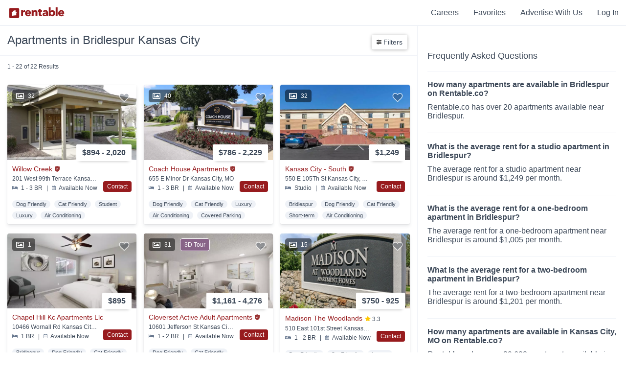

--- FILE ---
content_type: text/html; charset=utf-8
request_url: https://www.rentable.co/kansas-city-mo/neighborhoods/bridlespur
body_size: 53237
content:
<!DOCTYPE html>
<html amp lang="en">
  <head>
    <link rel="icon" type="image/x-icon" href="https://assets.rentable.co/v2/4e7e22c6f85835b10551b1d7d4c7340e42f1df45/assets/favicon-1b6a07af55081b43a4b709d8a4bc601b27bf94d3c7bcfe6fc24d8447b10da20f.ico" />

    <meta name="csrf-param" content="authenticity_token" />
<meta name="csrf-token" content="Xix8GB4obX3Gem8RECkQekUTHwEaGzNwNVbQ589QXMYfCI90MJlOs-W0TZxMFZpJ7sp_rLjMR5fcER54Osx0JQ" />

    <meta charset="utf-8">
    <meta name="viewport" content="width=device-width,minimum-scale=1,initial-scale=1">
    <meta name="description" content="Search 22 apartments for rent in the Bridlespur neighborhood of Kansas City, MO. Rentable listings are updated daily and feature photos, pricing, and 3D tours. Discover Bridlespur apartments and find your perfect home in Kansas City.">
    <meta property="og:site_name" content="Rentable" />
    <meta name="theme-color" content="#FFFFFF">
      <meta name="apple-itunes-app" content="app-id=839313249, app-argument=com.abodo.ABODO://www.rentable.co/kansas-city-mo?lat=39.09&lng=-94.57">
    <meta name="amp-google-client-id-api" content="googleanalytics">
    <link rel="manifest" href="/manifest.json">

    <link rel="preload" as="script" href="https://cdn.ampproject.org/v0.js">
    <link rel="preload" as="script" href="https://cdn.ampproject.org/v0/amp-analytics-0.1.js">
    <link rel="preconnect dns-prefetch" href="https://maxcdn.bootstrapcdn.com/" crossorigin>
    <link rel="preconnect dns-prefetch" href="https://stats.g.doubleclick.net" crossorigin>
    <link rel="preconnect dns-prefetch" href="https://www.google.com" crossorigin>

    <script async src="https://cdn.ampproject.org/v0.js"></script>
    <script async custom-element="amp-analytics" src="https://cdn.ampproject.org/v0/amp-analytics-0.1.js"></script>
    <script async custom-element="amp-sidebar" src="https://cdn.ampproject.org/v0/amp-sidebar-0.1.js"></script>
    <script async custom-element="amp-bind" src="https://cdn.ampproject.org/v0/amp-bind-0.1.js"></script>

        <script async custom-element="amp-script" src="https://cdn.ampproject.org/v0/amp-script-0.1.js"></script>
  <script async custom-element="amp-form" src="https://cdn.ampproject.org/v0/amp-form-0.1.js"></script>
  <script async custom-element="amp-iframe" src="https://cdn.ampproject.org/v0/amp-iframe-0.1.js"></script>
  <script async custom-element="amp-list" src="https://cdn.ampproject.org/v0/amp-list-0.1.js"></script>
  <script async custom-template="amp-mustache" src="https://cdn.ampproject.org/v0/amp-mustache-0.2.js"></script>
  <script async custom-element="amp-carousel" src="https://cdn.ampproject.org/v0/amp-carousel-0.1.js"></script>
  <script async custom-element="amp-lightbox" src="https://cdn.ampproject.org/v0/amp-lightbox-0.1.js"></script>
  <script async custom-element="amp-anim" src="https://cdn.ampproject.org/v0/amp-anim-0.1.js"></script>


    <style amp-custom>
      .page-footer{background-color:#1f2d3d;color:#fff;font-size:14px;line-height:initial;margin:0 auto;max-width:100vw;padding:40px 0;padding-bottom:100px;position:relative;width:100%}.page-footer .footer-title-spacer{height:40px}.page-footer .footer-title{color:#8492a6;font-size:14px;font-weight:400;text-transform:uppercase}.page-footer hr{align-self:center;border:0;border-top:1px solid #eee;opacity:.2;width:100%}.page-footer hr:nth-of-type(1){grid-area:2 / 1 / 3 / 5}.page-footer hr:nth-of-type(2){grid-area:5 / 1 / 6 / 5}.page-footer hr:nth-of-type(3){grid-area:7 / 1 / 8 / 5}.page-footer hr:nth-of-type(4){grid-area:9 / 1 / 10 / 5}.page-footer ul{list-style-type:none;margin:0;padding:0}.page-footer ul li{margin:0}.page-footer ul li:not(:first-child){margin-top:3px}.page-footer a{color:#fff;text-decoration:none;white-space:nowrap}.page-footer a:hover{color:#8492a6}.page-footer .fa-star{color:#ffc700;height:10px}.footer-container{display:grid;grid-template-columns:3fr repeat(2,minmax(75px,1fr)) minmax(145px,1fr);grid-template-rows:2.2fr 40px 1.2fr 0 40px 0.9fr 40px 10px;height:100%;margin:0 auto;max-width:1400px}.footer-container::before{content:none}@media (max-width:767px){.footer-container{align-items:center;display:flex;flex-direction:column;justify-content:center;text-align:center}.footer-container>div:not(:last-child):not(.footer-link-section){margin:20px 0}}.footer-header-logo{display:block;height:30px;margin-bottom:20px}.footer-header-logo svg{height:30px;width:120px}.footer-header-logo .rentable-logo path{fill:#fff}.footer-top-container{padding-left:20px;padding-right:20px}.footer-about-text{color:#fff;font-size:18px;margin:0 0 20px;max-width:340px}.footer-social-row{margin-bottom:3px}.footer-social-row .fa-facebook-square,.footer-social-row .fa-instagram,.footer-social-row .fa-twitter{margin-right:8px;height:24px;color:#8492a6}.footer-social-row .fa-facebook-square:hover,.footer-social-row .fa-instagram:hover,.footer-social-row .fa-twitter:hover{color:#fff}@media (max-width:767px){.footer-social-row{margin-bottom:15px}}.footer-address-row{color:#8492a6;margin-bottom:26px}.footer-address-row a{color:#8492a6}.footer-address-row a:hover{color:#fff}@media (max-width:767px){.footer-apps-column{display:flex;flex-wrap:wrap;justify-content:center}.footer-apps-column .footer-title{flex-basis:100%}}.footer-legal-container{align-items:center;color:#8492a6;display:flex;grid-area:10 / 1 / 11 / 3;padding-left:20px;padding-right:20px}.footer-legal-container a{color:#8492a6;text-decoration:underline}.footer-legal-container a:hover{color:#fff}@media (max-width:767px){.footer-legal-container{margin:10px 0}}.footer-app-container{color:#8492a6;flex-basis:50%;font-size:.9em;grid-row-gap:3%}.footer-app-container svg{margin-left:-1px}.footer-app-container:not(:last-child){margin-bottom:15px}.footer-app-container .rating-row-rating,.footer-app-container .filled-star{color:#ffc700}.footer-app-container .fa-star{margin:0 2px}.footer-app-container .app-container-install-count{font-style:italic}.footer-internal-links{grid-area:6 / 1 / 7 / 5}.footer-internal-links-col-2{grid-area:6 / 2 / 7 / 5}.footer-blog-links-col-2{grid-area:3 / 2 / 4 / 5}.fair-housing-container{align-content:flex-start;color:#8492a6;display:flex;flex-wrap:wrap;padding-right:20px}@media (max-width:767px){.fair-housing-container{text-align:center}}.fair-housing-container .fair-housing-title{align-self:center;flex:1 1 auto;margin-bottom:10px}@media (max-width:767px){.fair-housing-container .fair-housing-title{flex:initial}}.footer-information-container{align-items:center;color:#8492a6;display:flex;grid-area:10 / 3 / 11 / 5;justify-content:flex-end;padding-left:20px;padding-right:20px}.footer-information-container>div{align-items:center;display:flex}@media (max-width:767px){.footer-information-container{flex-direction:column}.footer-information-container div:first-child{margin-bottom:20px}}.footer-information-container .wis-svg{margin-right:10px}@media (min-width:768px){.footer-information-container .wis-svg{margin-left:20px}}.footer-information-container .wis-svg svg{height:20px;width:20px}.footer-align-content{text-align:left}.footer-link-section{width:calc(100% - 40px);padding-left:20px;padding-right:20px}.footer-link-section ul li{display:block;padding-bottom:5px;text-align:left;width:100%}.footer-link-section ul li a{white-space:inherit}@media (max-width:767px){.footer-header-logo{height:20px}.footer-header-logo svg{height:20px;width:80px}.footer-align-content li{padding-top:5px;text-align:center}.page-footer{padding-bottom:100px}.page-footer ul li{display:inline-block;margin:0 5px}.page-footer .footer-title-spacer{display:none}.footer-link-section{margin-bottom:10px}}:root{--header-background-color:#fff;--header-height:52px;--header-logo-color:#971b1e;--header-text-color:#3c4858;--header-text-hover-color:#971b1e;--home-nav-logo-height:22px;--home-nav-logo-width:130px}.flex-row{align-items:center;display:flex;width:100%}.flex-1{flex-grow:1}.back-to-search-btn{align-items:center;background-color:#971b1e;display:none;height:100%;justify-content:center;text-decoration:none;width:46px}.back-to-search-btn svg{color:#fff;height:18px}.nav-header{background-color:var(--header-background-color);border-bottom:1px solid #e5e9f2;color:var(--header-text-color);font-size:16px;font-weight:500;height:var(--header-height);position:relative;width:100%;z-index:101}.nav-header::before,.nav-header::after{display:none}.nav-header .fa-user{color:var(--header-text-color);height:12px;margin-right:2px}.nav-header-inverted{--header-background-color:transparent;--header-logo-color:#fff;--header-text-color:#fff;--header-text-hover-color:#8492a6;border-bottom:0;box-shadow:none;position:absolute}.nav-link-container{align-items:center;display:flex;height:100%;margin-left:10px;margin-right:10px}.home-nav-link{height:var(--home-nav-logo-height);margin-right:10px;width:var(--home-nav-logo-width)}.home-nav-link svg{height:var(--home-nav-logo-height);width:var(--home-nav-logo-width)}.home-nav-link svg g{fill:var(--header-logo-color)}.home-nav-link svg path{fill:var(--header-logo-color)}.nav-link-item{color:var(--header-text-color);cursor:pointer;display:inline-block;padding-left:25px;padding-right:5px}.nav-link-item .fa-chevron-down{color:var(--header-text-color);height:10px}.nav-link-item a{color:var(--header-text-color);text-decoration:none}.nav-link-item a:hover{color:var(--header-text-hover-color)}.nav-link-item:hover{color:var(--header-text-hover-color)}.nav-link-item:hover .fa-chevron-down,.nav-link-item:hover .fa-user{color:var(--header-text-hover-color)}.browse-apartments-title{color:#3c4858;font-size:16px;font-weight:700}.header-link-count{font-size:12px;font-weight:400}.user-actions-menu{background-color:#fff;border:1px solid #e5e9f2;box-shadow:0 6px 6px -6px rgba(0,0,0,0.28);display:none;margin-top:11px;padding:15px;position:absolute;right:0;text-align:left;width:180px}.user-actions-menu .nav-link-item{padding:0;margin-bottom:8px;margin-top:8px;width:100%}.user-actions-container{padding-bottom:11px;padding-top:11px}.user-actions-container svg{display:inline-block}.user-actions-container:hover .user-actions-menu{display:block}.user-actions-container a{color:#3c4858}.user-actions-container a:hover{color:#971b1e}.header-sidebar{--header-text-color:#3c4858;--header-text-hover-color:#3c4858;background-color:#fff;font-weight:500;max-width:250px;padding:30px;padding-top:6px;text-align:left}.header-sidebar .nav-link-item{font-weight:700;margin-bottom:15px;margin-top:15px;padding:0;width:100%}.header-sidebar .close-sidebar{color:#971b1e;font-weight:500;margin-bottom:0;margin-top:10px;text-align:right}.header-sidebar-contents{margin-bottom:50px}@media (max-width:768px){:root{--home-nav-logo-height:20px;--home-nav-logo-width:80px}.home-nav-link{margin-left:5px}.back-to-search-btn{display:flex}}.animated{-webkit-animation-duration:1s;animation-duration:1s;-webkit-animation-fill-mode:both;animation-fill-mode:both}.animated-slow{-webkit-animation-duration:2.5s;animation-duration:2.5s;-webkit-animation-fill-mode:both;animation-fill-mode:both}.animated-slow.infinite{-webkit-animation-iteration-count:infinite;animation-iteration-count:infinite}.delay-animation--500{-webkit-animation-delay:500ms;animation-delay:500ms}.delay-animation--1000{-webkit-animation-delay:1000ms;animation-delay:1000ms}.delay-animation--1500{-webkit-animation-delay:1500ms;animation-delay:1500ms}.delay-animation--2000{-webkit-animation-delay:2000ms;animation-delay:2000ms}.delay-animation--2250{-webkit-animation-delay:2250ms;animation-delay:2250ms}.delay-animation--2500{-webkit-animation-delay:2500ms;animation-delay:2500ms}.delay-animation--3000{-webkit-animation-delay:3000ms;animation-delay:3000ms}.delay-animation--9000{-webkit-animation-delay:9000ms;animation-delay:9000ms}@-webkit-keyframes fadeIn{from{opacity:0}to{opacity:1}}@keyframes fadeIn{from{opacity:0}to{opacity:1}}.fadeIn{-webkit-animation-name:fadeIn;animation-name:fadeIn}@keyframes fadeOut{0%{opacity:1}75%{opacity:0}100%{height:0;opacity:0}}.fade-out{animation-name:fadeOut}@-webkit-keyframes fadeInUp{from{opacity:0;-webkit-transform:translate3d(0,100%,0);transform:translate3d(0,100%,0)}to{opacity:1;-webkit-transform:none;transform:none}}@keyframes fadeInUp{from{opacity:0;-ms-transform:translate3d(0,100%,0);-webkit-transform:translate3d(0,100%,0);transform:translate3d(0,100%,0)}to{opacity:1;-ms-transform:none;-webkit-transform:none;transform:none}}.fadeInUp{-webkit-animation-name:fadeInUp;animation-name:fadeInUp}@-webkit-keyframes fadeInDown{from{opacity:0;-webkit-transform:translate3d(0,-50%,0);transform:translate3d(0,-50%,0)}to{opacity:1;-webkit-transform:none;transform:none}}@keyframes fadeInDown{from{opacity:0;-webkit-transform:translate3d(0,-50%,0);transform:translate3d(0,-50%,0)}to{opacity:1;-webkit-transform:none;transform:none}}.fadeInDown{-webkit-animation-name:fadeInDown;animation-name:fadeInDown}@-webkit-keyframes slideInLeft{from{-webkit-transform:translate3d(-100%,0,0);transform:translate3d(-100%,0,0);visibility:visible}to{-webkit-transform:translate3d(0,0,0);transform:translate3d(0,0,0)}}@keyframes slideInLeft{from{-webkit-transform:translate3d(-100%,0,0);transform:translate3d(-100%,0,0);visibility:visible}to{-webkit-transform:translate3d(0,0,0);transform:translate3d(0,0,0)}}.slideInLeft{-webkit-animation-duration:0.5s;animation-duration:0.5s;-webkit-animation-name:slideInLeft;animation-name:slideInLeft}@-webkit-keyframes slideInRight{from{-webkit-transform:translate3d(100%,0,0);transform:translate3d(100%,0,0);visibility:visible}to{-webkit-transform:translate3d(0,0,0);transform:translate3d(0,0,0)}}@keyframes slideInRight{from{-webkit-transform:translate3d(100%,0,0);transform:translate3d(100%,0,0);visibility:visible}to{-webkit-transform:translate3d(0,0,0);transform:translate3d(0,0,0)}}.slideInRight{-webkit-animation-duration:0.5s;animation-duration:0.5s;-webkit-animation-name:slideInRight;animation-name:slideInRight}@-webkit-keyframes slideOutLeft{from{transform:translate3d(0,0,0)}to{transform:translate3d(-100%,0,0);visibility:hidden}}@keyframes slideOutLeft{from{transform:translate3d(0,0,0)}to{transform:translate3d(-100%,0,0);visibility:hidden}}.slideOutLeft{-webkit-animation-duration:0.5s;animation-duration:0.5s;-webkit-animation-name:slideOutLeft;animation-name:slideOutLeft}@-webkit-keyframes slideOutRight{from{transform:translate3d(0,0,0)}to{transform:translate3d(100%,0,0);visibility:hidden}}@keyframes slideOutRight{from{transform:translate3d(0,0,0)}to{transform:translate3d(100%,0,0);visibility:hidden}}.slideOutRight{-webkit-animation-duration:0.5s;animation-duration:0.5s;-webkit-animation-name:slideOutRight;animation-name:slideOutRight}@keyframes bounceInUp{from,60%,75%,90%,to{animation-timing-function:cubic-bezier(0.215,0.61,0.355,1)}from{opacity:0;transform:translate3d(0,3000px,0)}60%{opacity:1;transform:translate3d(0,-20px,0)}75%{transform:translate3d(0,10px,0)}90%{transform:translate3d(0,-5px,0)}to{transform:translate3d(0,0,0)}}.bounceInUp{animation-name:bounceInUp}body{font-family:"Avenir Next","Open Sans","calibri","Helvetica",Sans-Serif;font-weight:500}.no-pad{padding:0}.cover-img{object-fit:cover;object-position:center}.cover-img img{object-fit:cover;object-position:center}.img-caption{font-size:12px;margin-top:2px;text-align:center}.position-relative{position:relative}.truncate{overflow:hidden;text-overflow:ellipsis;white-space:nowrap}.position-absolute{position:absolute}.left-align{text-align:left}.footer-title{text-align:left}.hidden{display:none}.container{clear:both;margin-left:auto;margin-right:auto;max-width:1100px}.align-left{text-align:left}.page-footer hr{box-sizing:content-box;height:0}.center{text-align:center}.button-link{transition:all 0.15s ease 0s;-webkit-transition:all 0.15s ease 0s;-moz-transition:all 0.15s ease 0s;-o-transition:all 0.15s ease 0s;box-shadow:0 4px 6px rgba(60,72,88,0.11),0 1px 3px rgba(0,0,0,0.08);background-color:#fff;border-radius:4px;cursor:pointer;display:inline-block;font-size:18px;font-weight:700;margin-left:15px;margin-right:15px;padding-bottom:14px;padding-top:14px;transition:all 0.15s ease}.button-link:hover{box-shadow:0 6px 12px rgba(60,72,88,0.11),0 1px 3px rgba(0,0,0,0.08);transform:translate(0,-2px)}.button-link:active{box-shadow:0 2px 4px rgba(60,72,88,0.2),0 1px 3px rgba(0,0,0,0.08);transform:translate(0,2px)}@media (max-width:768px){.button-link:hover{transform:none}.button-link:active{transform:none}}.button-link:first-child{margin-left:0}.button-link a{color:#3c4858;padding:14px 25px;text-decoration:none}.vertical-center-transform{position:absolute;top:50%;transform:translateY(-50%)}.vertical-align-contents{display:-webkit-box;display:-moz-box;display:-ms-flexbox;display:-webkit-flex;display:flex;align-items:center;vertical-align:middle}.opacity--0{opacity:0}.modal-container{align-items:baseline;display:flex;height:100%;justify-content:center;overflow-y:scroll;width:100%}.red-action-btn{background-color:#971b1e;color:#fff;cursor:pointer;text-align:center;text-decoration:none}.red-action-btn.completed{background-color:#13ce66}.red-reviews-quote{border-left:5px solid #971b1e;margin-bottom:20px;padding-left:10px}.cta-btn{flex:1;font-size:16px;padding:14px 16px}.cta-btn svg{max-height:20px;max-width:30px;vertical-align:bottom}.text-align-right{text-align:right}.z-index--11{z-index:11}.z-index--12{z-index:12}.mt--0{margin-top:0}.mt--5{margin-top:5px}.mt--10{margin-top:10px}.mt--15{margin-top:15px}.mt--20{margin-top:20px}.mt--30{margin-top:30px}.mt--40{margin-top:40px}.mt--50{margin-top:50px}.mt--60{margin-top:60px}.mt--80{margin-top:80px}.mt--100{margin-top:100px}.mb--0{margin-bottom:0}.mb--10{margin-bottom:10px}.mb--15{margin-bottom:15px}.mb--20{margin-bottom:20px}.mb--30{margin-bottom:30px}.mb--40{margin-bottom:40px}.mb--50{margin-bottom:50px}.mb--60{margin-bottom:60px}.mb--100{margin-bottom:100px}.mb--150{margin-bottom:150px}.pull-right{float:right;justify-content:right}.pull-left{float:left}.col-xs-12{display:inline-block;width:100%}.col-xs-6{display:inline-block;width:calc(49%)}@media (min-width:991px){.col-sm-6{display:inline-block;width:49%}.col-sm-4{display:inline-block;width:32%}}.abodo-notification{background-color:#000;color:#fff;font-size:24px;font-weight:200;height:57px;margin-top:0;opacity:0.9;padding-top:12px;position:fixed;text-align:center;text-shadow:1px 1px #000;width:100%;z-index:250}.no-outline:focus{outline:none}.no-select{user-select:none}.full-width{width:100%}.full-height{height:100%}.flex-center-contents{align-items:center;display:flex;justify-content:center}.shadow-box{border-radius:4px;box-shadow:0 1px 6px rgba(0,0,0,0.28);cursor:pointer}.flex-row{display:-webkit-box;display:-moz-box;display:-ms-flexbox;display:-webkit-flex;display:flex;align-items:center}.flex-col{display:-webkit-box;display:-moz-box;display:-ms-flexbox;display:-webkit-flex;display:flex;flex-direction:column}.flex-wrap{flex-wrap:wrap}.viewport-height{min-height:100vh}.flex-1{min-width:0;flex-basis:0;flex-grow:1}.flex-2{min-width:0;flex-basis:0;flex-grow:2}.flex-3{min-width:0;flex-basis:0;flex-grow:3}.flex-4{min-width:0;flex-basis:0;flex-grow:4}.flex-5{min-width:0;flex-basis:0;flex-grow:5}.flex-6{min-width:0;flex-basis:0;flex-grow:6}.flex-7{min-width:0;flex-basis:0;flex-grow:7}.color-orange{background-color:#dd9a83}.color-pink{background-color:#ab717f}.color-blue{background-color:#79b8dc}.color-green{background-color:#a4d1ce}.color-dark-green{background-color:#709993}.color-light-purple{background-color:#9686cb}.color-purple{background-color:#886488}.color-dark-purple{background-color:#605871}.color-dark-blue{background-color:#7b95a1}.color-gray{background-color:#e5e9f2}.color-light-gray{background-color:#f9fafc}.color-white{background-color:#fff}.section-header{font-size:32px;font-weight:700;margin-bottom:20px;margin-top:50px;text-align:left}.section-header.center{margin-left:auto;margin-right:auto;text-align:center}.section-header.mt--0{margin-top:0}@media (max-width:767px){.section-header{font-size:20px}.flex-col-reverse-mobile{flex-direction:column-reverse}.footer-title{text-align:center}.hidden-xs{display:none}.container{max-width:calc(100% - 40px)}.full-width-mobile{max-width:100%;min-width:100%;width:100%}}@media (min-width:768px){.visible-xs{display:none}}.property-page-sub-footer{background-color:#f9fafc}.property-seo-links{font-size:14px;padding-bottom:50px;padding-top:50px}.property-seo-links .flex-row{align-items:baseline;margin-bottom:20px}.property-seo-links .seo-link-title{font-size:22px;font-weight:600;margin-bottom:20px}.property-seo-links ul{list-style-type:none;padding:0}.property-seo-links ul li{margin:0}.property-seo-links .seo-links-subheader{font-size:16px;font-weight:500;margin-bottom:10px}.property-seo-links .property-seo-link{color:#971b1e;display:inline-block;font-weight:500;margin-bottom:5px;text-decoration:none}.property-seo-links .property-seo-link:hover{color:#971b1e;text-decoration:underline}.property-seo-links .property-seo-link:visited{color:#971b1e}@media (max-width:767px){.property-seo-links .flex-row{margin-bottom:0}}
        .property-tile{transition:all 0.15s ease 0s;-webkit-transition:all 0.15s ease 0s;-moz-transition:all 0.15s ease 0s;-o-transition:all 0.15s ease 0s;box-shadow:0 4px 6px rgba(60,72,88,0.11),0 1px 3px rgba(0,0,0,0.08);border-radius:4px;color:#3c4858;display:inline-block;overflow:hidden;width:100%}.property-tile:hover{box-shadow:0 6px 12px rgba(60,72,88,0.11),0 1px 3px rgba(0,0,0,0.08);transform:translate(0,-2px)}.property-tile:active{box-shadow:0 2px 4px rgba(60,72,88,0.2),0 1px 3px rgba(0,0,0,0.08);transform:translate(0,2px)}@media (max-width:768px){.property-tile:hover{transform:none}.property-tile:active{transform:none}}.property-tile .property-tile-large-contents{color:#3c4858;display:inline;text-decoration:none}.property-tile img{object-fit:cover;object-position:center}.property-tile .rent-range{align-items:center;background-color:#fff;border-radius:2px;box-shadow:0 6px 6px -6px rgba(0,0,0,0.28);display:flex;font-size:16px;font-weight:700;padding:8px;padding-left:12px;padding-right:12px;position:absolute;right:10px;top:-32px}.property-tile .rent-range .rent-range-item{display:inline-block}.property-tile .rent-range .rent-types{font-size:8px;line-height:9px;margin-left:5px}.property-tile .property-name-info{align-items:center;display:flex;flex-direction:row;margin-bottom:5px;width:100%}.property-tile .space-between{justify-content:space-between}.property-tile .property-name{font-size:14px;font-weight:500;overflow:hidden;text-overflow:ellipsis;white-space:nowrap}.property-tile .long-text{max-width:calc(100% - 100px)}.property-tile-carousel{cursor:pointer}.property-tile-carousel .amp-carousel-button{background-color:initial;background-position:center center;background-size:contain;height:25px}.property-tile-carousel .amp-carousel-button:focus{border:0;outline:0}.property-tile-carousel .amp-carousel-button-prev{background-image:url(https://assets.rentable.co/v2/4e7e22c6f85835b10551b1d7d4c7340e42f1df45/assets/search/chevron-left-c4695518e51deea46c62c64e29dcca0c4802a9e43b47e1ed3bd96133556da58e.png)}.property-tile-carousel .amp-carousel-button-next{background-image:url(https://assets.rentable.co/v2/4e7e22c6f85835b10551b1d7d4c7340e42f1df45/assets/search/chevron-right-f03dacdf7cccf0a87b4dc06cd2e5dd537dad8d7b7ed582f6b603cbd9528f3e5e.png)}.property-tile-carousel .property-img{background-color:rgba(255,255,255,0)}.property-tile-carousel .amp-carousel-slide img{object-fit:cover}.property-tile-info-container{color:#3c4858;display:inline-block;padding:10px;position:relative;width:calc(100% - 20px)}.property-info-divider{margin-left:5px;margin-right:5px}.abodo-verified{display:inline-block;margin-bottom:1px;margin-right:5px;max-height:15px;max-width:12px;min-height:13px;min-width:12px}.abodo-verified svg{margin-bottom:-2px;height:100%;width:100%}.property-address{font-size:12px;font-weight:500;margin-bottom:5px;overflow:hidden;text-overflow:ellipsis;white-space:nowrap}.property-serp-bottom-section.with-contact-btn{display:inline-block;width:calc(100% - 70px)}.property-serp-bottom-section.with-call-btn{display:inline-block;width:calc(100% - 80px)}.serp-contact-button{background-color:#971b1e;border-radius:4px;bottom:0;color:#fff;cursor:pointer;display:inline-block;font-size:12px;font-weight:500;padding:4px 8px;position:absolute;right:0;z-index:100}.serp-contact-button.completed{background-color:#13ce66}.related-distance-text{color:#971b1e;font-size:12px;font-weight:500}.property-details-section{font-size:12px}.listing-comparison-section{font-size:12px}.amenities-comparison-section{font-size:12px}.property-keywords-section{font-size:11px;font-weight:500;margin-top:10px}.property-keywords-section .property-tile-keyword{background-color:#eff2f7;border-radius:30px;display:inline-block;margin-right:5px;margin-top:7px;padding:2px 8px}.call-btn-container a{color:#0f9f4f}.call-btn-container a.call-btn-grey{color:#e6e6e6}.large-serp-call-btn-container{bottom:0;position:absolute;right:0;z-index:1}.serp-item-link{bottom:0;left:0;position:absolute;right:0;top:0}.large-serp-call-btn{background-color:#fff;border:1px solid #0f9f4f;color:#0f9f4f;float:right;font-size:14px;font-weight:500;padding:6px 10px}.large-serp-call-btn.disabled{border:0;color:#e6e6e6}.large-serp-call-btn svg{height:10px;width:10px}.media-tag-container{display:flex;justify-content:space-between;left:10px;pointer-events:none;position:absolute;top:10px;z-index:2}.media-tag{align-items:center;border-radius:5px;display:flex;font-size:12px;font-weight:500;justify-content:space-between;line-height:1;margin-right:10px;padding:5px 8px}.media-count{background-color:rgba(0,0,0,0.5);color:#fff}.media-count .fa-image{color:#fff;height:16px}.media-count .no-photo-icon{height:20px;width:20px}.media-count .no-photo-icon path{fill:#fff}.media-count-num{padding-left:8px}.virtual-tour-tag{background:#886488;border:1px solid #fff;border-radius:5px;color:#fff}.property-tile{transition:all 0.15s ease 0s;-webkit-transition:all 0.15s ease 0s;-moz-transition:all 0.15s ease 0s;-o-transition:all 0.15s ease 0s;box-shadow:0 4px 6px rgba(60,72,88,0.11),0 1px 3px rgba(0,0,0,0.08);border-radius:4px;color:#3c4858;display:inline-block;overflow:hidden;width:100%}.property-tile:hover{box-shadow:0 6px 12px rgba(60,72,88,0.11),0 1px 3px rgba(0,0,0,0.08);transform:translate(0,-2px)}.property-tile:active{box-shadow:0 2px 4px rgba(60,72,88,0.2),0 1px 3px rgba(0,0,0,0.08);transform:translate(0,2px)}@media (max-width:768px){.property-tile:hover{transform:none}.property-tile:active{transform:none}}.property-tile .property-tile-large-contents{color:#3c4858;display:inline;text-decoration:none}.property-tile img{object-fit:cover;object-position:center}.property-tile .rent-range{align-items:center;background-color:#fff;border-radius:2px;box-shadow:0 6px 6px -6px rgba(0,0,0,0.28);display:flex;font-size:16px;font-weight:700;padding:8px;padding-left:12px;padding-right:12px;position:absolute;right:10px;top:-32px}.property-tile .rent-range .rent-range-item{display:inline-block}.property-tile .rent-range .rent-types{font-size:8px;line-height:9px;margin-left:5px}.property-tile .property-name-info{align-items:center;display:flex;flex-direction:row;margin-bottom:5px;width:100%}.property-tile .space-between{justify-content:space-between}.property-tile .property-name{font-size:14px;font-weight:500;overflow:hidden;text-overflow:ellipsis;white-space:nowrap}.property-tile .long-text{max-width:calc(100% - 100px)}.property-tile-carousel{cursor:pointer}.property-tile-carousel .amp-carousel-button{background-color:initial;background-position:center center;background-size:contain;height:25px}.property-tile-carousel .amp-carousel-button:focus{border:0;outline:0}.property-tile-carousel .amp-carousel-button-prev{background-image:url(https://assets.rentable.co/v2/4e7e22c6f85835b10551b1d7d4c7340e42f1df45/assets/search/chevron-left-c4695518e51deea46c62c64e29dcca0c4802a9e43b47e1ed3bd96133556da58e.png)}.property-tile-carousel .amp-carousel-button-next{background-image:url(https://assets.rentable.co/v2/4e7e22c6f85835b10551b1d7d4c7340e42f1df45/assets/search/chevron-right-f03dacdf7cccf0a87b4dc06cd2e5dd537dad8d7b7ed582f6b603cbd9528f3e5e.png)}.property-tile-carousel .property-img{background-color:rgba(255,255,255,0)}.property-tile-carousel .amp-carousel-slide img{object-fit:cover}.property-tile-info-container{color:#3c4858;display:inline-block;padding:10px;position:relative;width:calc(100% - 20px)}.property-info-divider{margin-left:5px;margin-right:5px}.abodo-verified{display:inline-block;margin-bottom:1px;margin-right:5px;max-height:15px;max-width:12px;min-height:13px;min-width:12px}.abodo-verified svg{margin-bottom:-2px;height:100%;width:100%}.property-address{font-size:12px;font-weight:500;margin-bottom:5px;overflow:hidden;text-overflow:ellipsis;white-space:nowrap}.property-serp-bottom-section.with-contact-btn{display:inline-block;width:calc(100% - 70px)}.property-serp-bottom-section.with-call-btn{display:inline-block;width:calc(100% - 80px)}.serp-contact-button{background-color:#971b1e;border-radius:4px;bottom:0;color:#fff;cursor:pointer;display:inline-block;font-size:12px;font-weight:500;padding:4px 8px;position:absolute;right:0;z-index:100}.serp-contact-button.completed{background-color:#13ce66}.related-distance-text{color:#971b1e;font-size:12px;font-weight:500}.property-details-section{font-size:12px}.listing-comparison-section{font-size:12px}.amenities-comparison-section{font-size:12px}.property-keywords-section{font-size:11px;font-weight:500;margin-top:10px}.property-keywords-section .property-tile-keyword{background-color:#eff2f7;border-radius:30px;display:inline-block;margin-right:5px;margin-top:7px;padding:2px 8px}.call-btn-container a{color:#0f9f4f}.call-btn-container a.call-btn-grey{color:#e6e6e6}.large-serp-call-btn-container{bottom:0;position:absolute;right:0;z-index:1}.serp-item-link{bottom:0;left:0;position:absolute;right:0;top:0}.large-serp-call-btn{background-color:#fff;border:1px solid #0f9f4f;color:#0f9f4f;float:right;font-size:14px;font-weight:500;padding:6px 10px}.large-serp-call-btn.disabled{border:0;color:#e6e6e6}.large-serp-call-btn svg{height:10px;width:10px}.media-tag-container{display:flex;justify-content:space-between;left:10px;pointer-events:none;position:absolute;top:10px;z-index:2}.media-tag{align-items:center;border-radius:5px;display:flex;font-size:12px;font-weight:500;justify-content:space-between;line-height:1;margin-right:10px;padding:5px 8px}.media-count{background-color:rgba(0,0,0,0.5);color:#fff}.media-count .fa-image{color:#fff;height:16px}.media-count .no-photo-icon{height:20px;width:20px}.media-count .no-photo-icon path{fill:#fff}.media-count-num{padding-left:8px}.virtual-tour-tag{background:#886488;border:1px solid #fff;border-radius:5px;color:#fff}.amenity-title{color:#3c4858;font-size:16px;font-weight:700;margin-bottom:15px;text-transform:uppercase}.table-component{border:1px solid #e5e9f2;border-radius:12px;display:flex;flex-direction:column;flex-wrap:nowrap;margin-bottom:10px;padding:12px}.table-component div{align-items:center;border-bottom:solid 1px #e5e9f2;display:flex;flex-wrap:nowrap;justify-content:space-between;padding:12px;text-align:center}.table-component span:first-of-type{text-align:left;overflow:hidden;text-overflow:ellipsis;white-space:nowrap}.table-component div:first-of-type{font-weight:bolder}.table-component div:last-of-type{border-bottom:0}.two-column-table span{padding-right:12px}.three-column-table span{flex:0 0 33%}.table-text-spacing{font-size:14px;padding:8px}.property-serp-wrapper{min-width:250px}.grid-filters-inline-btn{background-color:#fff;border:1px solid #3c4858;border-radius:4px;color:#3c4858;cursor:pointer;display:inline-block;font-size:12px;font-weight:500;margin-left:15px;padding:6px 12px}.grid-filters-inline-btn svg{height:9px}.grid-filters-inline-btn.filled{background-color:#971b1e;color:#fff}.grid-filters-inline-btn.filled svg{fill:#fff}.facet-info-container{background-color:#fff;border-left:1px solid #eff2f7}.facet-info-container img{object-fit:cover;object-position:center}.table-title-facet{font-weight:600}.table-component{font-size:12px}.facet-table-container{padding:20px;padding-top:0}.amenity-section{padding-bottom:0}.amenity-title{font-size:14px;font-weight:400;margin-bottom:8px;margin-top:20px}.property-values-row{background-color:#709993}.market-average-row{background-color:#a4d1ce}.favoriting-heart-serp-container{position:absolute;right:0;z-index:1}.favoriting-heart-serp-container .animated-favorites-button svg{height:50px;width:50px}.property-results-grid{display:grid;gap:15px;grid-template-columns:repeat(auto-fit,minmax(235px,1fr));padding-left:15px;padding-right:15px;padding-top:15px}.facet-property-results-container{position:sticky;padding-bottom:20px;top:0}.facet-content-section-header{font-size:18px;font-weight:500;padding:20px;padding-bottom:0;text-align:left}.seo-link-header{padding:15px 20px;font-weight:600;font-size:14px}.facet-search-link-section{border-top:1px solid #eff2f7;padding-bottom:30px;padding-top:10px;position:sticky;top:0}.property-results-col{background-color:#fff}.facet-page-content-row{align-items:stretch;background-color:#f9fafc;border-bottom:1px solid #eff2f7}.faq-group{margin-bottom:25px}.faq-group ol{padding-inline-start:15px}.frame-border{border:1px solid #e5e9f2;border-radius:10px;margin-left:20px;margin-right:20px;padding:20px}.frame-border .rent-report-scale-label{font-size:12px}.search-subheader{font-size:18px;font-weight:500}.faq-header{margin-bottom:20px}.faq-question-border{border-top:1px solid #eff2f7;padding-bottom:5px}.faq-section{font-size:16px;padding:20px;position:sticky}.faq-section .faq-question{font-size:16px;font-weight:600;margin-bottom:0;text-align:left}.faq-section p:last-child{margin-top:10px}@media (max-width:768px){.faq-section{padding:15px}.facet-search-link-section{padding-bottom:0}}@media (min-width:1200px){.property-results-grid{grid-template-columns:repeat(3,minmax(235px,1fr))}}.modal-container{align-items:baseline;display:flex;height:100%;justify-content:center;overflow-y:scroll;width:100%}.amenity-box{font-size:16px;font-weight:400;margin-bottom:10px;margin-right:10px}.amenity-box label{color:#3c4858}.filter-modal-background{background-color:rgba(0,0,0,0.5);height:100%;position:absolute;top:0;width:100%;z-index:1000}.modal-background{height:100%;position:absolute;width:100%}.modal-background:focus{outline:none}.button-tab-container{display:flex;flex-wrap:wrap;margin-left:20px}.search-filter-modal{background:#fff;border-radius:10px;font-size:16px;font-weight:400;height:600px;left:calc(50% - 200px);position:fixed;top:calc(50% - 300px);width:400px;z-index:1000}.search-filter-modal .button-tab-container{margin-left:15px}.search-filter-modal .exit-button{background-color:#fff;border:0;color:#3c4858;padding:10px;position:absolute;right:15px;top:13px}.search-filter-modal .exit-button svg{height:20px}.search-filter-modal .exit-button:hover{cursor:pointer}.search-filter-modal .group-tab-button{border:1px solid #3c4858;border-right:0;color:#3c4858;cursor:pointer;font-size:16px;list-style:none;padding:24px;padding-bottom:15px;padding-top:15px;text-align:center}.search-filter-modal .group-tab-button:focus{outline:none}.search-filter-modal .group-tab-button:first-child{border-bottom-left-radius:10px;border-top-left-radius:10px}.search-filter-modal .group-tab-button:last-child{border-bottom-right-radius:10px;border-right:1px solid #3c4858;border-top-right-radius:10px}.search-filter-modal .tab-button{border:1px solid #3c4858;border-radius:50px;color:#3c4858;cursor:pointer;font-size:16px;list-style:none;margin-right:10px;padding:15px;padding-bottom:7px;padding-top:7px;text-align:center}.search-filter-modal .tab-button:focus{outline:none}.search-filter-modal .tab-button-red{background-color:#971b1e;color:#fff}.search-filter-modal-selections{height:calc(100% - 134px);overflow-y:scroll}.search-filter-rent-section{padding-left:15px;padding-right:15px}.search-filter-rent-section label{font-size:14px;font-weight:500}.search-filter-move-in-section{padding-left:15px;padding-right:15px}.search-filter-move-in-section label{color:#3c4858;margin:0;font-size:14px}.checkbox-filter svg{cursor:pointer;display:flex;fill:#e2e2e2;flex-direction:row;float:right;height:30px;justify-content:space-between;margin-right:20px;width:30px}.filled-checkbox-filter svg{fill:#971b1e}.filter-header{font-size:20px;font-weight:700;padding:15px;text-align:left}.search-filters-modal-footer{background-color:#fff;border-bottom-left-radius:10px;border-bottom-right-radius:10px;border-top:1px solid #e5e9f2;bottom:0;cursor:pointer;height:70px;position:absolute;width:100%}.search-filters-modal-footer-contents{height:100%;position:relative}.search-filter-modal-form{margin-bottom:20px}.header-border{border-top:1px solid #e5e9f2;margin-left:15px;margin-right:15px;margin-top:20px}.search-filter-text-date-input{border:1px solid #3c4858;border-radius:4px;color:#3c4858;font-size:16px;padding:10px}.search-filter-text-date-input:focus-within{border:2px solid #971b1e}.search-filter-text-date-input input{-moz-appearance:none;-webkit-appearance:none;appearance:none;border:0;display:inline-block;font-size:16px;height:20.5px;padding:1px 2px;width:calc(100% - 15px)}.search-filter-text-date-input input.date-input{font-family:"Avenir Next","Open Sans","calibri","Helvetica",Sans-Serif;font-weight:500;padding-bottom:5px}.search-filter-text-date-input input:focus{outline:none}.move-in-date-box{padding:4px 10px}.search-filter-rent-symbol{bottom:9px;display:none;left:10px;position:absolute}.filter-modal-header{border-bottom:1px solid #e5e9f2;font-size:18px;padding-bottom:20px;padding-top:20px;text-align:center}.search-filters-footer-text{font-size:16px;left:15px}.search-filters-footer-button{background-color:#971b1e;border:0;border-radius:4px;color:#fff;display:inline-block;font-size:16px;font-weight:600;letter-spacing:1px;padding:10px;padding-left:20px;padding-right:20px;right:15px}.search-filter-amenities{padding-left:15px;text-align:left}.search-filter-amenities label{font-weight:400}@media (max-width:768px){.search-filter-modal{border-radius:0;height:100%;left:0;top:0;width:100%}.search-filter-modal-selections{padding-bottom:134px}.search-filters-modal-footer{border-bottom-left-radius:0;border-bottom-right-radius:0}}.animated-favorites-button{cursor:pointer}.animated-favorites-button svg{height:38px;width:38px}@keyframes empty{0%{transform:scale(1)}100%{transform:scale(0)}}@keyframes fill{100%{transform:scale(1)}}@keyframes circle{100%{opacity:0;transform:scale(1)}}@keyframes decoration{0%{transform:translate(4px,5px)}100%{transform:translate(4px,5px) scale(1)}}@keyframes decoration2{100%{opacity:0}}@media all and (-ms-high-contrast:none),(-ms-high-contrast:active){.animated-favorites-button .heart-filled,.animated-favorites-button .pulse,.animated-favorites-button .splosions{opacity:0}.animated-favorites-button.filled .heart-filled{opacity:1}}.animated-favorites-button .heart-filled{animation-delay:0.15s;animation-duration:0.3s;animation-fill-mode:forwards;animation-timing-function:cubic-bezier(0.05,1.7,0.63,0.87);transform:scale(0);transform-origin:center}.animated-favorites-button .pulse{animation-delay:0.15s;animation-duration:1.5s;animation-fill-mode:forwards;animation-timing-function:cubic-bezier(0.05,1.7,0.63,0.87);transform:scale(0);transform-origin:center}.animated-favorites-button .splosions{transform:translate(4px,5px) scale(0)}.animated-favorites-button .heart-empty{animation-delay:0s;animation-duration:0.001s;animation-fill-mode:both;animation-timing-function:ease-out;transform:scale(1);transform-origin:center}.animated-favorites-button .heart-empty:hover{fill-opacity:1}.animated-favorites-button.filled .heart-filled{animation-name:fill}.animated-favorites-button.filled .pulse{animation-name:circle}.animated-favorites-button.filled .splosions{animation:decoration 0s 0.15s cubic-bezier(0.05,1.7,0.63,0.87) forwards,decoration2 0s 0.45s ease-in-out forwards}.lead-form{min-height:450px}.lead-form.amp-form-submitting .cta-btn{pointer-events:none}.lead-form-label-text{font-size:14px;margin-bottom:5px;margin-top:5px;text-align:left}.lead-form-label-weight-text{font-weight:500}.lead-form-modal-close{cursor:pointer;font-size:24px;padding:20px;position:absolute;right:0;text-align:right}.lead-form-modal-close .fa-times{color:#3c4858;height:22px}.lead-form-modal-close:focus{outline:none}.lead-form-header{color:#3c4858;font-size:18px;font-weight:700;margin-bottom:15px}.post-lead-modal{padding:30px;padding-top:0}.post-lead-modal .red-action-btn{border-radius:4px;color:#fff;padding:10px 20px}.post-lead-modal .property-page-section-header{font-size:18px;padding-bottom:20px}.post-lead-modal .property-page-section-header svg{border:2px solid #0f9f4f;border-radius:100px;height:13px;margin-bottom:-5px;margin-left:2px;padding:4px}.post-lead-modal .property-page-section-header svg path{fill:#0f9f4f}.submit-success-msg{font-size:16px;padding:30px;position:relative;width:100%}.submit-success-msg svg{height:20px;margin-left:2px;position:absolute}.submit-success-msg svg path{fill:#3c4858}.submit-error-msg{background-color:#ff7849;color:#fff;padding:20px}.form-input{background-color:#fff;border:1px solid #e5e9f2;border-radius:5px;box-sizing:border-box;color:#3c4858;font-family:"Avenir Next","Open Sans","calibri","Helvetica",Sans-Serif;font-size:14px;font-weight:500;height:40px;margin-bottom:10px;padding:10px;width:100%}.form-input-select{position:relative}.form-input-select select{-webkit-appearance:none;appearance:none;background-color:#fff;border:0;color:#3c4858;font-family:"Avenir Next","Open Sans","calibri","Helvetica",Sans-Serif;font-size:14px;font-weight:500;position:absolute;width:calc(100% - 20px)}.form-input-select svg{position:absolute;right:15px;width:15px}.form-textarea{font-family:"Avenir Next","Open Sans","calibri","Helvetica",Sans-Serif;font-weight:500;height:85px;padding:10px;resize:none}.form-container{padding:30px;padding-top:23px}.lead-form-cta-container{text-align:right}.lead-form-cta-container .cta-btn{-moz-appearance:none;-webkit-appearance:none;appearance:none;border:0;border-radius:30px;cursor:pointer;font-family:"Avenir Next","Open Sans","calibri","Helvetica",Sans-Serif;font-size:18px;font-weight:600;margin:0;padding-left:0;padding-right:0;width:100%}.lead-form-cta-btn svg{height:20px;margin-bottom:-3px;margin-left:2px}.lead-form-cta-btn svg path{fill:#fff}.lead-form-cta-btn.cta-btn svg{margin-bottom:3px}.lead-form-modal{background-color:#fff;border-radius:10px;margin-bottom:100px;margin-top:50px;max-width:400px;position:relative;width:100%}.lead-form-modal.post-lead-modal{max-width:700px}.lead-form-modal a{color:#3c4858;text-decoration:none}.lead-form-modal .property-summary-detail{font-size:14px}.lead-form-modal .property-cta-header-container{padding-left:30px;padding-right:30px}.lead-form-modal .form-container{padding-top:15px}.modal-lightbox{background-color:rgba(0,0,0,0.5)}.landlord-phone-number-link{color:#3c4858;font-size:16px;text-decoration:none}.landlord-phone-number-link-amp-lead-form{color:#3c4858;text-decoration:none}.landlord-phone-number-link-amp-lead-form-container{padding-bottom:15px}.property-cta-header{font-size:18px;font-weight:700}.checkbox-input{accent-color:#1f007b}@media (max-width:767px){.form-container{background-color:#fff}.send-email-form-inputs{padding-left:0;padding-right:0}.lead-form-modal{border-radius:0;height:100vh;margin-bottom:0;margin-top:0;min-width:100%}.lead-form-modal a{color:#971b1e}.lead-form-modal .form-container{padding-left:30px;padding-right:30px}.modal-container{background-color:#fff}.post-lead-modal{background-color:#fff;padding:0}.post-lead-modal .flex-row{padding-left:20px;width:calc(100% - 40px)}.post-lead-modal .related-tile{padding:0}.post-lead-modal .related-tile .property-tile{margin:0}}:root{--mobile-search-font-weight:400;--tile-height:105px}.property-img{background-color:#e5e9f2}.photo-prop-page-contents{height:var(--tile-height)}.no-photo-text-align{align-self:center}.call-button{border-left:1px solid #e5e9f2;color:#0f9f4f;cursor:pointer;flex-grow:1;font-size:10px;font-weight:600;padding:5px;padding-top:40px;text-align:center}.call-button svg{height:12px;margin-bottom:3px}@media (min-width:0) and (max-width:360px){.rent-range{font-size:20px}}.list-search-property-tile{background-color:#fff;border-radius:4px;display:flex;margin:10px;overflow:hidden}.list-search-photo-container{height:var(--tile-height);width:var(--tile-height)}.list-search-photo-container img{object-fit:cover;height:100%;width:100%}.list-search-property-tile-info-container{--baseWidth:calc(100% - 150px);display:flex;flex-direction:column;flex-grow:4;justify-content:space-between;padding:10px;position:relative;width:calc(var(--baseWidth) - var(--tile-height))}.list-search-property-tile-rent-range{color:#3c4858;font-size:14px;font-weight:600;letter-spacing:1px;text-align:left}.list-search-property-tile-name,.list-search-property-tile-address{color:#3c4858;display:flex;font-size:12px;font-weight:var(--mobile-search-font-weight)}.list-search-property-tile-name{margin-top:1px}.list-search-property-tile-address{max-width:calc(100% - 15px)}.abodo-verified{display:inline-block;margin-left:4px;margin-bottom:3px;position:relative}.abodo-verified svg{height:12px;position:absolute;top:2px;width:12px}.rent-special-label{background-color:#1b9756;color:#fff;display:inline-block;font-size:75%;-webkit-font-smoothing:antialiased;margin-left:4px;margin-top:5px;position:relative;vertical-align:center}.label{border-radius:0.25em;font-weight:500;margin-right:auto;padding:1px;padding-left:7px;padding-right:7px;position:relative;top:-2px;width:fit-content}.list-search-property-tile-name-label,.list-search-property-tile-address-label{display:inline-block;font-weight:normal;color:#3c4858}.abodo-verified-favs{display:inline-block;margin-left:4px;position:relative}.abodo-verified-favs svg{height:12px;position:absolute;top:2px;width:12px}.property-link{margin-top:2px;position:absolute;top:28px;width:calc(100% - 20px)}.property-link::after{content:"";height:var(--tile-height);left:0;position:absolute;top:-30px;width:100%}.list-search-property-tile-details{bottom:10px;color:#3c4858;display:inline-block;font-size:10px;font-weight:var(--mobile-search-font-weight);max-width:calc(100% - 20px);overflow:hidden;position:absolute;text-align:left;text-overflow:ellipsis;white-space:nowrap}.list-search-property-tile-details-icon{color:#67778e;margin-right:3px;display:inline-block}.list-search-property-tile-details-icon svg{display:inline-block;height:9px;margin-right:1px}.list-search-property-tile-detail-section{border-left:1px solid #e6e6e6;display:inline-block;padding:4px;padding-left:8px;padding-right:8px}.list-search-property-tile-detail-section:first-child{border:0;padding-left:0}.list-search-property-tile-detail-section:last-child{padding-right:0}.search-review-stars{color:#ffc700;float:right;font-size:12px;margin-left:5px;white-space:nowrap}.search-review-stars .review-rating{color:#3c4858}.search-review-stars svg{height:10px}.border-left-heart{position:relative}.call-btn-fav{color:#0f9f4f;cursor:pointer;display:inline-block;flex-grow:0.5;font-size:10px;font-weight:600;padding:1px;text-align:center}.call-btn-fav svg{height:12px;margin-top:10px;margin-right:2px}.call-btn-grey{color:#e6e6e6}.call-btn-container{align-items:center;display:none;height:calc(100% - 45px);justify-content:center;position:absolute;text-align:center;width:100%}.call-btn-container a{color:#0f9f4f}.call-btn-container a.call-btn-grey{color:#e6e6e6}.call-btn-container svg{display:inline-block;margin-bottom:3px}@media (max-width:768px){.call-btn-container{display:initial}.beating-heart-border{border-bottom:1px solid #e5e9f2}.border-left-heart{border-left:1px solid #e5e9f2}}.rent-report-pie-chart{margin:auto;margin-bottom:20px;max-width:370px}.rent-report-pie-chart-svg{max-width:270px}.rent-report-pie-chart-svg text{font-size:5px}.rent-report-chart-key{font-size:12px;margin-bottom:35px;margin-top:25px}.rent-report-chart-key svg{height:10px;margin-right:2px}.rent-report-chart-label{display:inline-block;font-size:12px;font-weight:500;width:50px}.rent-report-chart-label.wide{width:150px}.rent-report-chart-label.medium{width:120px}.rent-report-chart-scale-svg line{stroke:#3c4858;stroke-width:0.2px}.rent-report-chart-data{display:inline-block;font-size:12px;width:calc(100% - 60px)}.rent-report-chart-price-label{color:#709993;font-weight:500;margin-left:10px}.rent-report-chart-sublabel{align-items:center;display:flex;height:30px;justify-content:right;margin-bottom:5px;padding-right:10px;text-align:right}.bar-chart-container{align-items:center;cursor:pointer;display:flex;margin-bottom:5px;position:relative}.bar-chart-container:hover{background-color:#eff2f7}.rent-report-scale-label{font-size:14px;font-weight:600;text-align:center}.monthly-historicals-line-chart{align-items:flex-start;display:flex}.monthly-historicals-line-chart .rent-report-chart-data{padding-left:50px;width:calc(100% - 50px)}.monthly-historicals-line-chart .chart-labels{display:flex;flex-direction:column;font-size:12px;height:calc(100% - 100px);padding-top:9px;position:absolute;text-align:right;width:50px}.monthly-historicals-line-chart .graph-line{stroke:#3c4858;stroke-width:0.2px}.monthly-historicals-line-chart .historical-graph-labels{font-size:12px;font-weight:500;white-space:nowrap}.monthly-historicals-line-chart .rent-report-chart-label{padding-bottom:80px}.monthly-historicals-line-chart .rent-report-scale-label{font-weight:500}.monthly-historicals-line-chart .rent-report-scale-label svg{height:8px}.line-chart-sublabel{align-items:center;display:flex;font-weight:500;justify-content:right}.line-chart-sublabel:first-child{align-items:start}.line-chart-sublabel:last-child{align-items:end}.rent-distribution-chart-container{cursor:default;margin-bottom:30px;margin-top:30px;padding-left:20px;padding-right:20px;padding-top:10px}.inventory-comp-chart-container{margin-bottom:30px;padding:30px}.rent-report-table{font-size:14px;max-width:1000px}.rent-report-table tr{border-left:1px solid #e5e9f2;border-right:1px solid #e5e9f2;max-width:calc(100% - 20px);padding:8px;padding-left:10px;padding-right:10px}.rent-report-table tr:first-child{border-top:1px solid #e5e9f2;border-top-left-radius:4px;border-top-right-radius:4px}.rent-report-table tr:last-child{border-bottom:1px solid #e5e9f2;border-bottom-left-radius:4px;border-bottom-right-radius:4px}.rent-report-table tr:nth-child(odd){background-color:#f9fafc}.rent-report-table .header{border-bottom:1px solid #e5e9f2;font-weight:600}.rent-report-table .header td{padding-right:10px;white-space:initial}:root{--mobile-search-font-weight:400}body{font-family:"Avenir Next","Open Sans","calibri","Helvetica",Sans-Serif;margin:0;font-weight:var(--mobile-search-font-weight)}.search-breadcrumbs{font-size:12px;font-weight:500;list-style-type:none;margin:10px;margin-bottom:20px;margin-top:20px;max-width:calc(100% - 20px);overflow:hidden;padding:0;text-align:center;text-overflow:ellipsis;white-space:nowrap}.search-breadcrumbs li{display:inline}.search-breadcrumbs li:not(:last-child)::after{content:" / "}.gap{display:none}.suggested-properties{background-color:#eff2f7;padding-bottom:10px;padding-top:5px}.suggested-properties-title{color:#3c4858;font-size:14px;margin-bottom:10px;margin-left:10px;margin-top:15px}.no-results-container{border:1px solid #e5e9f2;border-radius:10px;margin-left:15px;margin-right:15px;margin-top:15px;padding-bottom:50px;padding-top:50px;text-align:center}.full-width{width:100%}.app-link{color:#fff;font-size:12px;padding-top:1px}.guide-container{margin-top:50px}h2{text-align:center}.list-search-pagination-container{display:flex;justify-content:center;margin-bottom:15px;margin-top:20px}.list-search-pagination-container a,.list-search-pagination-container .current,.list-search-pagination-container .disabled{background-color:#fff;border:2px solid #e5e9f2;border-radius:4px;color:#3c4858;font-size:14px;font-style:normal;font-weight:600;padding:10px 14px}.list-search-pagination-container .disabled{opacity:0.5}.list-search-pagination-container .pagination{margin-bottom:20px;margin-top:20px}.list-search-pagination-container .pagination a{margin-right:4px}.list-search-pagination-container .pagination a:last-child{margin-right:0}.list-search-pagination-container .current{background-color:#eff2f7;border:2px solid #e5e9f2;font-weight:600}.list-search-pagination-container .previous_page.disabled,.list-search-pagination-container .list-search-pagination-container .next_page.disabled{display:none}.list-search-pagination-count-container{color:#3c4858;font-size:14px;padding-bottom:15px;text-align:center;width:100%}a{color:#971b1e;text-decoration:none}body{color:#3c4858}.suggested-properties-iframe-1-props{margin-bottom:-234px}.suggested-properties-iframe-2-props{margin-bottom:-117px}.search-filter-header{background-color:#fff;border-bottom:1px solid #eff2f7;padding-bottom:10px;position:sticky;top:0;width:100%;z-index:11}.mobile-filter-text{margin:0 5px;text-align:left}.mobile-header-button-container{position:absolute;right:15px}.mobile-filter-subtitle{margin:10px;margin-bottom:7px;margin-left:0;margin-top:0;text-align:left}.mobile-filter-subtitle.subtitle-wide{max-width:initial}.mobile-filter-subtitle h1{display:inline;font-size:24px;font-weight:400;margin:0}.mobile-filter-h1{align-items:center;display:flex;margin-left:10px;padding-top:15px;text-align:left}.mobile-filter-h1 h1{max-width:calc(100% - 215px)}.search-filter-btn{background-color:#fff;border:0;color:var(--header-text-color);float:right;font-size:14px;font-weight:500;margin-right:5px;padding:7px 10px}.search-filter-btn.filled{background-color:#971b1e;color:#fff}.search-filter-btn.filled svg{fill:#fff}.search-filter-btn svg{height:10px;width:10px}.create-alert-btn{color:#971b1e;float:none;margin-right:0}.create-alert-btn svg{height:12px;width:13px;fill:#971b1e}.search-create-alert-button{position:absolute;right:15px;cursor:pointer}.search-results-container{align-items:center;display:flex}.search-alert-footer-button{background-color:#971b1e;color:#fff}.vertical-center-transform{position:absolute;top:50%;transform:translateY(-50%)}.mt--30{margin-top:30px}.overflow-auto{overflow:auto}.rent-report-container .guide-container{margin-top:40px;padding-bottom:40px}.rent-report-container .h2-styling{font-size:24px;font-weight:500;margin-bottom:20px;margin-top:20px;text-align:left}.rent-report-container .h3-styling{margin-bottom:40px;font-size:20px;font-weight:600}.rent-report-container .h4-styling{font-size:16px;font-weight:600}.rent-report-container .table{font-size:12px}.table{border-collapse:collapse;max-width:100%;text-align:center;width:100%}.table th,.table td{border-top:1px solid #ddd;padding:0.75rem}.table-striped tbody tr:nth-of-type(odd){background-color:#f8f8f8}.property-results-container{align-items:flex-start;padding:0}.list-search-map-btn{background-color:#1f2937;border:0;color:#fff;float:right;font-size:14px;font-weight:500;margin-left:5px;padding:6px 10px}.list-search-map-btn svg{fill:#fff;height:12px;margin-right:2px;width:14px}.search-results-count-container{font-size:12px;font-weight:500;padding:0;padding-bottom:15px;padding-left:15px;padding-top:15px;width:calc(100% - 30px)}@media (max-width:991px){.no-results-container{margin-top:20px;padding-top:30px}.search-create-alert-button{margin-top:15px}.mobile-filter-subtitle{font-size:16px;margin-bottom:0;margin-left:5px;max-width:250px}.mobile-filter-subtitle.subtitle-wide{max-width:initial}.mobile-filter-subtitle h1{display:inline;font-size:16px;font-weight:400;margin:0}.search-results-count-container{padding-bottom:0}.guide-container .h2-styling{font-size:28px;margin-bottom:20px;margin-top:20px}.rent-report-container .h2-styling{font-size:24px;text-align:left}.mobile-filter-h1{margin-left:0;padding-bottom:10px;padding-left:5px;padding-top:20px}.search-filter-header.search-filter-main-header{border:0;box-shadow:0 3px 5px rgba(0,0,0,0.25)}.mobile-filter-text{max-width:calc(100% - 210px)}.guide-container{margin-top:0}}

    </style>


    <style amp-boilerplate>body{-webkit-animation:-amp-start 8s steps(1,end) 0s 1 normal both;-moz-animation:-amp-start 8s steps(1,end) 0s 1 normal both;-ms-animation:-amp-start 8s steps(1,end) 0s 1 normal both;animation:-amp-start 8s steps(1,end) 0s 1 normal both}@-webkit-keyframes -amp-start{from{visibility:hidden}to{visibility:visible}}@-moz-keyframes -amp-start{from{visibility:hidden}to{visibility:visible}}@-ms-keyframes -amp-start{from{visibility:hidden}to{visibility:visible}}@-o-keyframes -amp-start{from{visibility:hidden}to{visibility:visible}}@keyframes -amp-start{from{visibility:hidden}to{visibility:visible}}</style>
    <noscript><style amp-boilerplate>body{-webkit-animation:none;-moz-animation:none;-ms-animation:none;animation:none}</style></noscript>
      <link rel="canonical" href="https://www.rentable.co/kansas-city-mo/neighborhoods/bridlespur">

    
    

    <title>Bridlespur Apartments for Rent | Kansas City, MO | Rentable</title>


        <link rel="preload" href="https://images.rentable.co/87167/80436102/tile.webp" as="image">
      <meta name="amp-script-src" content="sha384-Q9J613ymX5wHwMT9JdvigtzNugZ_5UkzTBuoGXl3_jC1Scn5Ocp7z9q6n3cwphLm">

  </head>
  <body>
    <amp-analytics>
      <script type="application/json">
        {
          "requests": {
            "landingPageType": "/api/v1/track-landing-page-type?"
          },
          "triggers": {
            "trackLandingPage": {
              "on": "visible",
              "request": "landingPageType",
              "extraUrlParams": {
                "landing_page_type": "neighborhood_search"
              }
            }
          }
        }
      </script>
    </amp-analytics>

    <amp-analytics type="googleanalytics">
  <script type="application/json">
  {
    "vars": {
      "account": "UA-23139666-1"
    },
    "extraUrlParams": {
    },
    "triggers": {
      "trackRiveted" : {
        "on": "timer",
        "request": "event",
        "timerSpec": {
          "interval": 30,
          "maxTimerLength": 200,
          "immediate": false
        },
        "vars": {
          "eventCategory": "Riveted - AMP",
          "eventAction": "Interval",
          "eventLabel": "${requestCount}"
        },
        "extraUrlParams": {
            "ni": "1"
        }
      },
      "trackedContentLoadTime": {
        "on": "ini-load",
        "request": "event",
        "vars": {
          "eventCategory": "AMP PerformanceTiming",
          "eventAction": "DOMContentLoaded",
          "eventLabel": "${contentLoadTime}"
        },
        "extraUrlParams": {
            "ni": "1"
        }
      },
      "trackPageview": {
        "on": "visible",
        "request": "pageview",
        "extraUrlParams" : {
        }
      },
      "trackApplyOnMobileFilterModal": {
        "on": "click",
        "selector": ".mobile-filters-apply",
        "request": "event",
        "vars": {
          "eventCategory": "Click",
          "eventAction": "Apply mobile filters in modal"
        }
      },
      "trackClickOnMobileMapSearch": {
        "on": "click",
        "selector": ".list-search-map-btn",
        "request": "event",
        "vars": {
          "eventCategory": "Click",
          "eventAction": "Link to mobile map from list search"
        }
      },
      "trackClearOnMobileFilterModal": {
        "on": "click",
        "selector": ".mobile-filters-clear",
        "request": "event",
        "vars": {
          "eventCategory": "Click",
          "eventAction": "Clear mobile filters in modal"
        }
      },
      "trackClickOnMobileFilter": {
        "on": "click",
        "selector": ".search-filter-btn",
        "request": "event",
        "vars": {
          "eventCategory": "Click",
          "eventAction": "Filter button",
          "eventLabel": "list search"
        }
      },
      "trackClickOnChat": {
        "on": "click",
        "selector": ".chatbot-ab-test",
        "request": "event",
        "vars": {
          "eventCategory": "Chat landlord",
          "eventAction": "Property"
        }
      },
      "trackClickOnCall": {
        "on": "click",
        "selector": ".call-btn",
        "request": "event",
        "vars": {
          "eventCategory": "Call landlord",
          "eventAction": "Property"
        }
      },
      "trackAppDownloadAd": {
        "on": "click",
        "selector": ".nap-ad .call-btn",
        "request": "event",
        "vars": {
          "eventCategory": "Click",
          "eventAction": "App Download Ad",
          "eventLabel": "Amp Search"
        }
      },
      "trackAppDownloadNav": {
        "on": "click",
        "selector": ".app-link",
        "request": "event",
        "vars": {
          "eventCategory": "Click",
          "eventAction": "App Download Nav",
          "eventLabel": "Amp Search"
        }
      },
      "trackSendPropertyPageEmailPaid": {
        "on": "click",
        "selector": ".lead-form .cta-btn-paid",
        "request": "event",
        "vars": {
          "eventCategory": "Email to landlord",
          "eventAction": "Property",
          "eventLabel": "paidProperty"
        }
      },
      "trackSendPropertyPageEmailFree": {
        "on": "click",
        "selector": ".lead-form .cta-btn-free",
        "request": "event",
        "vars": {
          "eventCategory": "Email to landlord",
          "eventAction": "Property",
          "eventLabel": "unpaid"
        }
      },
      "trackSendPropertyPageCall": {
        "on": "click",
        "selector": ".call-property",
        "request": "event",
        "vars": {
          "eventCategory": "Call landlord",
          "eventAction": "Property",
          "eventLabel": "property_page_mobile_btn > "
        }
      },
      "trackClickAccordion": {
        "on": "click",
        "selector": ".accordion-header",
        "request": "event",
        "vars": {
          "eventCategory": "Click",
          "eventAction": "AMP info accordion"
        }
      },
      "trackAppDownloadSlowAd": {
        "on": "click",
        "selector": ".get-app-btn",
        "request": "event",
        "vars": {
          "eventCategory": "Click",
          "eventAction": "App Download Ad",
          "eventLabel": "Feeling Slow Ad"
        }
      },
      "trackPropertyBeadcrumbClick": {
        "on": "click",
        "selector": ".property-breadcrumbs",
        "request": "event",
        "vars": {
          "eventCategory": "Click",
          "eventAction": "Breadcrumb",
          "eventLabel": "AMP - property"
        }
      },
      "trackSearchBeadcrumbClick": {
        "on": "click",
        "selector": ".search-page-breadcrumb",
        "request": "event",
        "vars": {
          "eventCategory": "Click",
          "eventAction": "Breadcrumb",
          "eventLabel": "AMP - Search"
        }
      },
      "ampCarouselClick": {
        "on": "click",
        "selector": ".photos-carousel",
        "request": "event",
        "vars": {
          "eventCategory": "Click",
          "eventAction": "Carousel Press",
          "eventLabel": "AMP - property"
        }
      },
      "openGalleryClick": {
        "on": "click",
        "selector": ".open-photo-gallery",
        "request": "event",
        "vars": {
          "eventCategory": "Click",
          "eventAction": "Open Gallery"
        }
      },
      "closeGalleryClick": {
        "on": "click",
        "selector": ".close-photo-gallery",
        "request": "event",
        "vars": {
          "eventCategory": "Click",
          "eventAction": "Close Gallery"
        }
      },
      "stickyHeaderCtaButtonClick": {
        "on": "click",
        "selector": ".property-page-sticky-header .check-availability-btn",
        "request": "event",
        "vars": {
          "eventCategory": "Click",
          "eventAction": "Check Availability - Sticky Header"
        }
      },
      "ctaButtonClick": {
        "on": "click",
        "selector": ".desktop-cta-open-lead-form-btn",
        "request": "event",
        "vars": {
          "eventCategory": "Click",
          "eventAction": "Check Availability"
        }
      },
      "ctaAskAQuestionClick": {
        "on": "click",
        "selector": ".property-manager-info-contact-btn",
        "request": "event",
        "vars": {
          "eventCategory": "Click",
          "eventAction": "Ask a Question"
        }
      },
      "serpCtaButtonClick": {
        "on": "click",
        "selector": ".serp-contact-button",
        "request": "event",
        "vars": {
          "eventCategory": "Click",
          "eventAction": "SERP Contact"
        }
      },
      "mapPreviewClick": {
        "on": "click",
        "selector": ".map-preview",
        "request": "event",
        "vars": {
          "eventCategory": "Click",
          "eventAction": "Map Preview"
        }
      },
      "ampBackToSearchClick": {
        "on": "click",
        "selector": ".back-to-search-btn",
        "request": "event",
        "vars": {
          "eventCategory": "Click",
          "eventAction": "Nav",
          "eventLabel": "AMP - Back to Search"
        }
      },
      "ampPhotoPropPageLink": {
        "on": "click",
        "selector": ".prop-page-link",
        "request": "event",
        "vars": {
          "eventCategory": "Click",
          "eventAction": "Search Result Property Page Link"
        }
      },
      "ampSearchLink": {
        "on": "click",
        "selector": ".amp-search-link",
        "request": "event",
        "vars": {
          "eventCategory": "Click",
          "eventAction": "Search Result Property Page Link"
        }
      },
      "ampSubmitSearch": {
        "on": "click",
        "selector": ".search-submit",
        "request": "event",
        "vars": {
          "eventCategory": "Filter",
          "eventAction": "Submit",
          "eventLabel": "AMP"
        }
      },
      "rentCalculatorSubmit": {
        "on": "click",
        "selector": ".calculate-button",
        "request": "event",
        "vars": {
          "eventCategory": "Click",
          "eventAction": "Submit",
          "eventLabel": "Rent Calculator - AMP"
        }
      },
      "rentCalculatorSlider": {
        "on": "click",
        "selector": ".income-slider",
        "request": "event",
        "vars": {
          "eventCategory": "Click",
          "eventAction": "Income Slider",
          "eventLabel": "Rent Calculator - AMP"
        }
      },
      "rentCalculatorSearchAll": {
        "on": "click",
        "selector": ".search-all-button",
        "request": "event",
        "vars": {
          "eventCategory": "Click",
          "eventAction": "Search All",
          "eventLabel": "Rent Calculator - AMP"
        }
      },
      "propertySuggestionClick": {
        "on": "click",
        "selector": ".list-search-property-tile-suggested",
        "request": "event",
        "vars": {
          "eventCategory": "Click",
          "eventAction": "Suggested Property",
          "eventLabel": "AMP"
        }
      },
      "personalizeSearchMobileFilterLink": {
        "on": "click",
        "selector": ".mobile-filter-link",
        "request": "event",
        "vars": {
          "eventCategory": "Click",
          "eventAction": "Personalize Search Filter Re-Access"
        }
      },
      "featuredCityLink": {
        "on": "click",
        "selector": ".featured-city-link",
        "request": "event",
        "vars": {
          "eventCategory": "Click",
          "eventAction": "Featured Location Link"
        }
      },
      "buttonLink": {
        "on": "click",
        "selector": ".button-link",
        "request": "event",
        "vars": {
          "eventCategory": "Click",
          "eventAction": "Button Link"
        }
      },
      "newsMentionClick": {
        "on": "click",
        "selector": ".news-mention-item",
        "request": "event",
        "vars": {
          "eventCategory": "Click",
          "eventAction": "News Mention"
        }
      },
      "navigationHeaderLinkClick": {
        "on": "click",
        "selector": ".navigation-header-link",
        "request": "event",
        "vars": {
          "eventCategory": "Click",
          "eventAction": "Navigation Header Link"
        }
      },
      "navigationHeaderOpen": {
        "on": "click",
        "selector": ".open-navigation-menu",
        "request": "event",
        "vars": {
          "eventCategory": "Click",
          "eventAction": "Navigation Header Open"
        }
      },
      "ctaEmailButtonClick": {
        "on": "click",
        "selector": ".cta-btn-email",
        "request": "event",
        "vars": {
          "eventCategory": "Click",
          "eventAction": "ctaEmail Click"
        }
      },
      "ctaMessengerButtonClick": {
        "on": "click",
        "selector": ".cta-btn-messenger",
        "request": "event",
        "vars": {
          "eventCategory": "Click",
          "eventAction": "ctaMessenger Click"
        }
      },
      "pointsOfInterestTabClick": {
        "on": "click",
        "selector": ".point-of-interest-tab-button",
        "request": "event",
        "vars": {
          "eventCategory": "Click",
          "eventAction": "Points of Interest Tab"
        }
      },
        "webStoryClick": {
        "on": "click",
        "selector": ".web-story-container",
        "request": "event",
        "vars": {
          "eventCategory": "Click",
          "eventAction": "web story"
        }
      },
      "linkSnippetClick": {
        "on": "click",
        "selector": ".link-snippet",
        "request": "event",
        "vars": {
          "eventCategory": "Click",
          "eventAction": "Link Snippet"
        }
      },
      "trackAddFavorite": {
        "on": "click",
        "selector": ".favorite-button-amp.unfaved",
        "request": "event",
        "vars": {
          "eventCategory": "Favorite",
          "eventAction": "add_property"
        }
      },
      "trackRemoveFavorite": {
        "on": "click",
        "selector": ".favorite-button-amp.faved",
        "request": "event",
        "vars": {
          "eventCategory": "Favorite",
          "eventAction": "remove_property"
        }
      },
      "openUnitModal": {
        "on": "click",
        "selector": ".unit-section-button",
        "request": "event",
        "vars": {
          "eventCategory": "Click",
          "eventAction": "Listing Details Modal",
          "eventLabel": "Open - AMP"
        }
      },
      "unitModalCTA": {
        "on": "click",
        "selector": ".listing-info-modal-contact",
        "request": "event",
        "vars": {
          "eventCategory": "Click",
          "eventAction": "Listing Details Modal",
          "eventLabel": "Contact - AMP"
        }
      }
    }
  }
  </script>
</amp-analytics>

    <amp-analytics type="googleanalytics" data-credentials="include">
  <script type="application/json">
  {
    "extraUrlParams": {
      "sid": "$CALC(SESSION_TIMESTAMP, 1000, divide, true)",
      "sct": "SESSION_COUNT",
      "seg": "$IF($EQUALS(SESSION_ENGAGED, true),1,0)",
      "_et": "$CALC(INCREMENTAL_ENGAGED_TIME,1000, multiply)",
      "event__str_ahoy_visit_id": "683f53b4-d3a8-4d74-b47e-7222e109aef4"
    },
    "cookies": {
      "_ga": {
        "value": "$IF(LINKER_PARAM(_gl, _ga),GA1.0.LINKER_PARAM(_gl, _ga),)"
      }
    },
    "linkers": {
      "_gl": {
        "enabled": true,
        "ids": {
          "_ga": "${clientId}"
        },
        "proxyOnly": false
      }
    },
    "triggers": {
      "pageView": {
        "on": "visible",
        "request": "ga4Pageview",
        "extraUrlParams": {"event__str_page_type":"neighborhood_search"}
      },
      "webVitals": {
        "on": "timer",
        "timerSpec": {
          "interval": 5,
          "maxTimerLength": 4.99,
          "immediate": false
        },
        "request": "ga4Event",
        "vars": {
          "ga4_event_name": "web_vitals"
        },
        "extraUrlParams": {
          "event__num_first_contenful_paint": "FIRST_CONTENTFUL_PAINT",
          "event__num_first_viewport_ready": "FIRST_VIEWPORT_READY",
          "event__num_make_body_visible": "MAKE_BODY_VISIBLE",
          "event__num_largest_contentful_paint": "LARGEST_CONTENTFUL_PAINT",
          "event__num_cumulative_layout_shift": "CUMULATIVE_LAYOUT_SHIFT"
        }
      },
      "performanceTiming": {
        "on": "visible",
        "request": "ga4Event",
        "sampleSpec": {
          "sampleOn": "${clientId}",
          "threshold": 100
        },
        "vars": {
          "ga4_event_name": "performance_timing"
        },
        "extraUrlParams": {
          "event__num_page_load_time": "${pageLoadTime}",
          "event__num_domain_lookup_time": "${domainLookupTime}",
          "event__num_tcp_connect_time": "${tcpConnectTime}",
          "event__num_redirect_time": "${redirectTime}",
          "event__num_server_response_time": "${serverResponseTime}",
          "event__num_page_download_time": "${pageDownloadTime}",
          "event__num_content_download_time": "${contentLoadTime}",
          "event__num_dom_interactive_time": "${domInteractiveTime}"
        }
      },
      "trackApplyOnFilter": {
        "on": "click",
        "selector": ".mobile-filters-apply",
        "request": "ga4Event",
        "vars": {
          "ga4_event_name": "apply_filters"
        }
      },
      "trackClickOnMobileMapSearch": {
        "on": "click",
        "selector": ".list-search-map-btn",
        "request": "ga4Event",
        "vars": {
          "ga4_event_name": "click_to_map"
        }
      },
      "trackClearOnMobileFilterModal": {
        "on": "click",
        "selector": ".mobile-filters-clear",
        "request": "ga4Event",
        "vars": {
          "ga4_event_name": "clear_filters"
        }
      },
      "trackClickOnMobileFilter": {
        "on": "click",
        "selector": ".search-filter-btn",
        "request": "ga4Event",
        "vars": {
          "ga4_event_name": "open_filters"
        }
      },
      "trackOpenSearchAlertModal": {
        "on": "click",
        "selector": ".create-search-alert-btn",
        "request": "ga4Event",
        "vars": {
          "ga4_event_name": "open_search_alert_modal"
        }
      },
      "trackCreateSearchAlertOnSearchPage": {
        "on": "click",
        "selector": ".submit-create-search-alert",
        "request": "ga4Event",
        "vars": {
          "ga4_event_name": "create_search_alert"
        }
      },
      "trackClickCreateAccountAfterFavorite": {
        "on": "click",
        "selector": ".create-account-after-favorite-btn",
        "request": "ga4Event",
        "vars": {
          "ga4_event_name": "create_account_after_favorite"
        }
      },
      "trackClickOnChat": {
        "on": "click",
        "selector": ".chatbot-ab-test",
        "request": "ga4Event",
        "vars": {
          "ga4_event_name": "click_chat_cta"
        }
      },
      "trackClickOnCall": {
        "on": "click",
        "selector": ".call-btn",
        "request": "ga4Event",
        "vars": {
          "ga4_event_name": "click_call_cta"
        }
      },
      "trackAppDownloadNav": {
        "on": "click",
        "selector": ".app-link",
        "request": "ga4Event",
        "vars": {
          "ga4_event_name": "click_app_download_nav"
        }
      },
      "trackSendPropertyPageEmailPaid": {
        "on": "click",
        "selector": ".lead-form .cta-btn-paid",
        "request": "ga4Event",
        "vars": {
          "ga4_event_name": "email_to_landlord"
        },
        "extraUrlParams": {
          "event__str_event_label": "paidProperty"
        }
      },
      "trackSendPropertyPageEmailFree": {
        "on": "click",
        "selector": ".lead-form .cta-btn-free",
        "request": "ga4Event",
        "vars": {
          "ga4_event_name": "email_to_landlord"
        },
        "extraUrlParams": {
          "event__str_event_label": "unpaid"
        }
      },
      "trackSendPropertyPageCall": {
        "on": "click",
        "selector": ".call-property",
        "request": "ga4Event",
        "vars": {
          "ga4_event_name": "call_landlord"
        },
        "extraUrlParams": {
          "event__str_event_label": ""
        }
      },
      "trackAppDownloadSlowAd": {
        "on": "click",
        "selector": ".get-app-btn",
        "request": "ga4Event",
        "vars": {
          "ga4_event_name": "click_app_download_ad"
        }
      },
      "trackPropertyBeadcrumbClick": {
        "on": "click",
        "selector": ".property-breadcrumbs",
        "request": "ga4Event",
        "vars": {
          "ga4_event_name": "click_property_breadcrumbs"
        }
      },
      "trackSearchBeadcrumbClick": {
        "on": "click",
        "selector": ".search-page-breadcrumb",
        "request": "ga4Event",
        "vars": {
          "ga4_event_name": "click_search_breadcrumbs"
        }
      },
      "ampCarouselClick": {
        "on": "click",
        "selector": ".photos-carousel",
        "request": "ga4Event",
        "vars": {
          "ga4_event_name": "click_photo_carousel"
        }
      },
      "openGalleryClick": {
        "on": "click",
        "selector": ".open-photo-gallery",
        "request": "ga4Event",
        "vars": {
          "ga4_event_name": "open_photo_gallery"
        }
      },
      "closeGalleryClick": {
        "on": "click",
        "selector": ".close-photo-gallery",
        "request": "ga4Event",
        "vars": {
          "ga4_event_name": "close_photo_gallery"
        }
      },
      "ctaButtonClick": {
        "on": "click",
        "selector": ".desktop-cta-open-lead-form-btn",
        "request": "ga4Event",
        "vars": {
          "ga4_event_name": "click_check_availability_cta"
        }
      },
      "stickyHeaderCtaButtonClick": {
        "on": "click",
        "selector": ".property-page-sticky-header .check-availability-btn",
        "request": "ga4Event",
        "vars": {
          "ga4_event_name": "click_check_availability_sticky_header_cta"
        }
      },
      "serpCtaButtonClick": {
        "on": "click",
        "selector": ".serp-contact-button",
        "request": "ga4Event",
        "vars": {
          "ga4_event_name": "click_serp_contact_cta"
        }
      },
      "mapPreviewClick": {
        "on": "click",
        "selector": ".map-preview",
        "request": "ga4Event",
        "vars": {
          "ga4_event_name": "click_property_map_preview"
        }
      },
      "ampBackToSearchClick": {
        "on": "click",
        "selector": ".back-to-search-btn",
        "request": "ga4Event",
        "vars": {
          "ga4_event_name": "click_property_back_to_search"
        }
      },
      "ampPhotoPropPageLink": {
        "on": "click",
        "selector": ".prop-page-link",
        "request": "ga4Event",
        "vars": {
          "ga4_event_name": "click_serp"
        }
      },
      "ampSearchLink": {
        "on": "click",
        "selector": ".amp-search-link",
        "request": "ga4Event",
        "vars": {
          "ga4_event_name": "click_serp"
        }
      },
      "ampSubmitSearch": {
        "on": "click",
        "selector": ".search-submit",
        "request": "ga4Event",
        "vars": {
          "ga4_event_name": "click_landing_page_search"
        }
      },
      "rentCalculatorSubmit": {
        "on": "click",
        "selector": ".calculate-button",
        "request": "ga4Event",
        "vars": {
          "ga4_event_name": "click_rent_calculator_submit"
        }
      },
      "rentCalculatorSlider": {
        "on": "click",
        "selector": ".income-slider",
        "request": "ga4Event",
        "vars": {
          "ga4_event_name": "click_rent_calculator_income_slider"
        }
      },
      "rentCalculatorSearchAll": {
        "on": "click",
        "selector": ".search-all-button",
        "request": "ga4Event",
        "vars": {
          "ga4_event_name": "click_rent_calculator_search_all"
        }
      },
      "propertySuggestionClick": {
        "on": "click",
        "selector": ".list-search-property-tile-suggested",
        "request": "ga4Event",
        "vars": {
          "ga4_event_name": "click_suggested_property"
        }
      },
      "featuredCityLink": {
        "on": "click",
        "selector": ".featured-city-link",
        "request": "ga4Event",
        "vars": {
          "ga4_event_name": "click_featured_location_link"
        }
      },
      "buttonLink": {
        "on": "click",
        "selector": ".button-link",
        "request": "ga4Event",
        "vars": {
          "ga4_event_name": "click_button_link"
        }
      },
      "newsMentionClick": {
        "on": "click",
        "selector": ".news-mention-item",
        "request": "ga4Event",
        "vars": {
          "ga4_event_name": "click_news_mention"
        }
      },
      "navigationHeaderLinkClick": {
        "on": "click",
        "selector": ".navigation-header-link",
        "request": "ga4Event",
        "vars": {
          "ga4_event_name": "click_nav_header_link"
        }
      },
      "navigationHeaderOpen": {
        "on": "click",
        "selector": ".open-navigation-menu",
        "request": "ga4Event",
        "vars": {
          "ga4_event_name": "open_nav_menu"
        }
      },
      "ctaEmailButtonClick": {
        "on": "click",
        "selector": ".cta-btn-email",
        "request": "ga4Event",
        "vars": {
          "ga4_event_name": "click_email_cta"
        }
      },
      "ctaAskAQuestionClick": {
        "on": "click",
        "selector": ".property-manager-info-contact-btn",
        "request": "ga4Event",
        "vars": {
          "ga4_event_name": "click_ask_a_question_cta"
        }
      },
      "ctaMessengerButtonClick": {
        "on": "click",
        "selector": ".cta-btn-messenger",
        "request": "ga4Event",
        "vars": {
          "ga4_event_name": "click_message_cta"
        }
      },
      "pointsOfInterestTabClick": {
        "on": "click",
        "selector": ".point-of-interest-tab-button",
        "request": "ga4Event",
        "vars": {
          "ga4_event_name": "click_property_poi_tab"
        }
      },
        "webStoryClick": {
        "on": "click",
        "selector": ".web-story-container",
        "request": "ga4Event",
        "vars": {
          "ga4_event_name": "click_web_story"
        }
      },
      "linkSnippetClick": {
        "on": "click",
        "selector": ".link-snippet",
        "request": "ga4Event",
        "vars": {
          "ga4_event_name": "click_link_snippet"
        }
      },
      "trackAddFavorite": {
        "on": "click",
        "selector": ".favorite-button-amp.unfaved",
        "request": "ga4Event",
        "vars": {
          "ga4_event_name": "add_favorite"
        }
      },
      "trackRemoveFavorite": {
        "on": "click",
        "selector": ".favorite-button-amp.faved",
        "request": "ga4Event",
        "vars": {
          "ga4_event_name": "remove_favorite"
        }
      },
      "openUnitModal": {
        "on": "click",
        "selector": ".unit-section-button",
        "request": "ga4Event",
        "vars": {
          "ga4_event_name": "open_listing_details"
        }
      },
      "unitModalCTA": {
        "on": "click",
        "selector": ".listing-info-modal-contact",
        "request": "ga4Event",
        "vars": {
          "ga4_event_name": "click_listing_details_cta"
        }
      }
    },
    "vars": {
      "documentLocation": "SOURCE_URL",
      "clientId": "CLIENT_ID(AMP_ECID_GOOGLE,,_ga,true)",
      "dataSource": "AMP",
      "isDebugEnabled": "$IF($EQUALS(QUERY_PARAM(_dbg),1), _dbg, __dbg)",
      "endpoint": "$IF(${DISABLE_REGIONAL_DATA_COLLECTION},https://www.google-analytics.com, https://$IF($EQUALS($MATCH(${timezoneCode}, Europe, 0),Europe), $REPLACE(www.google-analytics.com,www.google-analytics.com,region1.google-analytics.com), www.google-analytics.com))"
    },
    "extraUrlParamsReplaceMap": {
      "user__str_": "up.",
      "user__num_": "upn.",
      "event__str_": "ep.",
      "event__num_": "epn."
    },
    "requestOrigin": "${endpoint}",
    "requests": {
      "ga4IsFirstVisit": "$IF($EQUALS($CALC(SESSION_COUNT, $CALC($CALC(${timestamp}, 1000, divide, true),$CALC(SESSION_TIMESTAMP, 1000, divide, true), subtract), add),1), _fv, __nfv )",
      "ga4IsSessionStart": "$IF($EQUALS($CALC($CALC(${timestamp}, 1000, divide, true),$CALC(SESSION_TIMESTAMP, 1000, divide, true), subtract),0), _ss, __nss)",
      "ga4SharedPayload": "v=2&tid=G-FVS9TBN00B&ds=${dataSource}&_p=${pageViewId}&cid=${clientId}&ul=${browserLanguage}&sr=${screenWidth}x${screenHeight}&_s=${requestCount}&dl=${documentLocation}&dr=${externalReferrer}&dt=${title}&${ga4IsFirstVisit}=1&${ga4IsSessionStart}=1&${isDebugEnabled}=1",
      "ga4Pageview": {
        "baseUrl": "/g/collect?${ga4SharedPayload}&en=page_view"
      },
      "ga4Event": {
        "baseUrl": "/g/collect?${ga4SharedPayload}&en=${ga4_event_name}"
      }
    }
  }
  </script>
</amp-analytics>


      <amp-analytics type="amplitude" id="amplitude">
        <script type="application/json">
          {
            "vars": {
              "apiKey": "ebb01ae6af9cc4c632d5a31f1e2891b3"
            },
            "linkers": {
              "enabled": true
            },
            "triggers": {
              "pageView": {
                "on": "visible",
                "request": "event",
                "extraUrlParams": {
                  "event": {
                    "event_type": "page view",
                    "event_properties": {
                      "url": "/kansas-city-mo/neighborhoods/bridlespur",
                      "Page Type": "neighborhood_search",
                      "Referrer": "${externalReferrer}",
                      "Source": "${sourceHost}",
                      "Google Click ID": "${queryParam(gclid)}"
                    },
                    "user_properties": {
                      "Landing Page Type": "neighborhood_search"
                        ,
                        "Device Type": "Desktop"
                    }
                  }
                }
              },
              "trackClickOnPostLeadMarketLink": {
                "on": "click",
                "selector": ".post-lead-market-link",
                "request": "event",
                "extraUrlParams": {
                  "event": {
                    "event_type": "click market link in post-lead modal"
                  }
                }
              },
              "trackClickCreateAccountAfterFav": {
                "on": "click",
                "selector": ".create-account-after-favorite-btn",
                "request": "event",
                "extraUrlParams": {
                  "event": {
                    "event_type": "click create account after favorite"
                  }
                }
              },
              "trackOpenSearchAlertModal": {
                "on": "click",
                "selector": ".create-search-alert-btn",
                "request": "event",
                "extraUrlParams": {
                  "event": {
                    "event_type": "click create search alert"
                  }
                }
              },
              "trackCreateSearchAlertOnSearchPage": {
                "on": "click",
                "selector": ".submit-create-search-alert",
                "request": "event",
                "extraUrlParams": {
                  "event": {
                    "event_type": "create search alert"
                  }
                }
              },
              "trackClickOnMobileMapSearch": {
                "on": "click",
                "selector": ".list-search-map-btn",
                "request": "event",
                "extraUrlParams": {
                  "event": {
                    "event_type": "click link to mobile map from list search"
                  }
                }
              },
              "trackClickAskAQuestionCTA": {
                "on": "click",
                "selector": ".property-manager-info-contact-btn",
                "request": "event",
                "extraUrlParams": {
                  "event": {
                    "event_type": "ask a question cta"
                  }
                }
              },
              "trackSendEmail": {
                "on": "click",
                "selector": ".lead-form .cta-btn",
                "request": "event",
                "extraUrlParams": {
                  "event": {
                    "event_type": "email landlord"
                  }
                }
              },
              "trackCall": {
                "on": "click",
                "selector": ".call-btn",
                "request": "event",
                "extraUrlParams": {
                  "event": {
                    "event_type": "call landlord"
                  }
                }
              },
              "trackCallPropertyPage": {
                "on": "click",
                "selector": ".call-property",
                "request": "event",
                "extraUrlParams": {
                  "event": {
                    "event_type": "call landlord"
                  }
                }
              },
              "stickyHeaderCtaButtonClick": {
                "on": "click",
                "selector": ".property-page-sticky-header .check-availability-btn",
                "request": "event",
                "extraUrlParams": {
                  "event": {
                    "event_type": "click sticky header cta"
                  }
                }
              },
              "stickyHeaderJumpLinkClick": {
                "on": "click",
                "selector": ".property-nav-jump-link",
                "request": "event",
                "extraUrlParams": {
                  "event": {
                    "event_type": "click sticky header jump link"
                  }
                }
              },
              "trackMapPreviewClick": {
                "on": "click",
                "selector": ".map-preview",
                "request": "event",
                "extraUrlParams": {
                  "event": {
                    "event_type": "open map preview"
                  }
                }
              },
              "trackPropPagePhotoLinkClick": {
                "on": "click",
                "selector": ".prop-page-link",
                "request": "event",
                "extraUrlParams": {
                  "event": {
                    "event_type": "click property search result"
                  }
                }
              },
              "trackPropPageLinkClick": {
                "on": "click",
                "selector": ".amp-search-link",
                "request": "event",
                "extraUrlParams": {
                  "event": {
                    "event_type": "click property search result"
                  }
                }
              },
              "trackSuggestedPropertyClick": {
                "on": "click",
                "selector": ".list-search-property-tile-suggested",
                "request": "event",
                "extraUrlParams": {
                  "event": {
                    "event_type": "click suggested property"
                  }
                }
              },
              "trackDesktopEmailButtonClick": {
                "on": "click",
                "selector": ".desktop-cta-open-lead-form-btn",
                "request": "event",
                "extraUrlParams": {
                  "event": {
                    "event_type": "open lead form",
                    "event_label": "desktop cta"
                  }
                }
              },
              "trackMobileEmailButtonClick": {
                "on": "click",
                "selector": ".cta-btn-email",
                "request": "event",
                "extraUrlParams": {
                  "event": {
                    "event_type": "open lead form",
                    "event_label": "mobile cta"
                  }
                }
              },
              "trackMessengerClick": {
                "on": "click",
                "selector": ".cta-btn-messenger",
                "request": "event",
                "extraUrlParams": {
                  "event": {
                    "event_type": "open messenger"
                  }
                }
              },
              "trackWebStoryClick": {
                "on": "click",
                "selector": ".web-story-container",
                "request": "event",
                "extraUrlParams": {
                  "event": {
                    "event_type": "view web story"
                  }
                }
              },
              "trackPropertyChatbot": {
                "on": "click",
                "selector": ".chatbot-ab-test",
                "request": "event",
                "extraUrlParams": {
                  "event": {
                    "event_type": "chat cta click"
                  }
                }
              },
              "trackMobileFilterModalButton": {
                "on": "click",
                "selector": ".search-filter-btn",
                "request": "event",
                "extraUrlParams": {
                  "event": {
                    "event_type": "open filter modal on list search"
                  }
                }
              },
              "trackMobileFilterModalApply": {
                "on": "click",
                "selector": ".mobile-filters-apply",
                "request": "event",
                "extraUrlParams": {
                  "event": {
                    "event_type": "apply mobile filters in modal"
                  }
                }
              },
              "trackMobileFilterModalClear": {
                "on": "click",
                "selector": ".mobile-filters-clear",
                "request": "event",
                "extraUrlParams": {
                  "event": {
                    "event_type": "clear mobile filters in modal"
                  }
                }
              },
              "trackAddFavorite": {
                "on": "click",
                "selector": ".favorite-button-amp.unfaved",
                "request": "event",
                "extraUrlParams": {
                  "event": {
                    "event_type": "add favorite"
                  }
                }
              },
              "trackSerpCtaButtonClick": {
                "on": "click",
                "selector": ".serp-contact-button",
                "request": "event",
                "extraUrlParams": {
                  "event": {
                    "event_type": "click serp contact cta"
                  }
                }
              },
              "trackRemoveFavorite": {
                "on": "click",
                "selector": ".favorite-button-amp.faved",
                "request": "event",
                "extraUrlParams": {
                  "event": {
                    "event_type": "remove favorite"
                  }
                }
              },
              "trackListingInfoCtaClick": {
                "on": "click",
                "selector": ".listing-info-modal-contact",
                "request": "event",
                "extraUrlParams": {
                  "event": {
                    "event_type": "open lead form",
                    "event_label": "listing details modal"
                  }
                }
              },
              "trackRelatedPropertyClick": {
                "on": "click",
                "selector": ".related-tile.inline",
                "request": "event",
                "extraUrlParams": {
                  "event": {
                    "event_type": "click related property"
                  }
                }
              },
              "trackPostLeadRelatedPropertyClick": {
                "on": "click",
                "selector": ".related-tile.post-lead-related",
                "request": "event",
                "extraUrlParams": {
                  "event": {
                    "event_type": "click related property in post-lead modal"
                  }
                }
              }
            }
          }
        </script>
      </amp-analytics>

    <amp-analytics><script type="application/json">{"requests":{"pageview":"https://www.rentable.co/ahoy/events?landing_page=AMPDOC_URL\u0026name=%24view\u0026platform=Web\u0026properties%5Btitle%5D=Bridlespur+Apartments+for+Rent+%7C+Kansas+City%2C+MO+%7C+Rentable\u0026properties%5Burl%5D=https%3A%2F%2Fwww.rentable.co%2Fkansas-city-mo%2Fneighborhoods%2Fbridlespur\u0026random=RANDOM\u0026referrer=DOCUMENT_REFERRER\u0026screen_height=SCREEN_HEIGHT\u0026screen_width=SCREEN_WIDTH\u0026visit_token=${clientId(ahoy_visit)}\u0026visitor_token=${clientId(ahoy_visitor)}"},"triggers":{"trackPageview":{"on":"visible","request":"pageview"}},"transport":{"beacon":true,"xhrpost":true,"image":false}}</script></amp-analytics>
    <span id="scroll-top"></span>
    
<div class="nav-header ">

  <div class="pull-left nav-link-container">
    <a class="home-nav-link" href="/" aria-label="Link to Homepage">
      <svg class="rentable-logo" xmlns="http://www.w3.org/2000/svg" viewBox="0 0 396.84 77.59"><path d="M63.48,5.52H8.58A8.6,8.6,0,0,0,0,14.1V69a8.6,8.6,0,0,0,8.58,8.58h54.9A8.6,8.6,0,0,0,72.06,69V14.1A8.6,8.6,0,0,0,63.48,5.52ZM45.16,20.07h4.52v9.14L45.16,24.7Zm6.19,21.66v16a50.45,50.45,0,0,0-6.89-.48A51.28,51.28,0,0,0,20.74,63h0V41.73H14.37L36,20.07,57.7,41.73Z"/><path d="M113.3,32.69a10,10,0,0,0-1.79-.33,16.76,16.76,0,0,0-1.71-.09,9.61,9.61,0,0,0-4.61,1,9.35,9.35,0,0,0-3,2.4,9.09,9.09,0,0,0-1.62,3.07,10.44,10.44,0,0,0-.5,2.91V62.88H86.43V21.51H99.57v6h.17a13.49,13.49,0,0,1,4.49-5.19,11.49,11.49,0,0,1,6.74-2,14.39,14.39,0,0,1,1.62.09,6.14,6.14,0,0,1,1.29.25Z"/><path d="M157.54,42.67v1.66a13.25,13.25,0,0,1-.08,1.58h-30a7.34,7.34,0,0,0,1,3.16,9.23,9.23,0,0,0,2.25,2.46,10.9,10.9,0,0,0,3.08,1.62,10.75,10.75,0,0,0,3.53.58,11.51,11.51,0,0,0,5.49-1.2,10.94,10.94,0,0,0,3.66-3.12l9.48,6a19.16,19.16,0,0,1-7.69,6.52,25.39,25.39,0,0,1-11.1,2.29,26.49,26.49,0,0,1-8.82-1.45,21.42,21.42,0,0,1-7.28-4.25,19.64,19.64,0,0,1-4.91-6.86,23,23,0,0,1-1.78-9.31,23.38,23.38,0,0,1,1.74-9.19,20.88,20.88,0,0,1,4.74-7,21.24,21.24,0,0,1,7.07-4.45,24.28,24.28,0,0,1,8.82-1.58,22.23,22.23,0,0,1,8.4,1.54,18.23,18.23,0,0,1,6.57,4.45A20.65,20.65,0,0,1,156,33.19,27.32,27.32,0,0,1,157.54,42.67ZM145,37.43a8.17,8.17,0,0,0-2-5.57c-1.36-1.56-3.4-2.33-6.12-2.33a10.49,10.49,0,0,0-3.66.62,9.55,9.55,0,0,0-2.91,1.71,8.42,8.42,0,0,0-2,2.53,7.53,7.53,0,0,0-.84,3Z"/><path d="M189.9,62.88V40.26a18.68,18.68,0,0,0-.29-3.33,9.27,9.27,0,0,0-1-2.79,5,5,0,0,0-1.87-1.91,6,6,0,0,0-3-.71,6.92,6.92,0,0,0-3.2.71,6.33,6.33,0,0,0-2.28,2,8.74,8.74,0,0,0-1.38,2.86,12.63,12.63,0,0,0-.46,3.37V62.88H162.7V21.46h13.23V27.2h.16a13.44,13.44,0,0,1,2-2.62,11.76,11.76,0,0,1,2.83-2.21,17.49,17.49,0,0,1,3.53-1.49,13.83,13.83,0,0,1,4.08-.59,15.32,15.32,0,0,1,7.07,1.5,13.62,13.62,0,0,1,4.7,3.87,15.15,15.15,0,0,1,2.57,5.45,24.48,24.48,0,0,1,.79,6.15V62.88Z"/><path d="M227.08,31.61V47.47a7.16,7.16,0,0,0,1.12,4.39c.75,1,2.1,1.46,4,1.46a14.72,14.72,0,0,0,2.12-.17,7.29,7.29,0,0,0,1.87-.5l.16,10a21.71,21.71,0,0,1-3.57.87,25.33,25.33,0,0,1-4.33.38,20.42,20.42,0,0,1-7-1,10.87,10.87,0,0,1-4.54-3,11.83,11.83,0,0,1-2.45-4.66,22.72,22.72,0,0,1-.75-6.05V31.61h-6.65V21.46h6.57V10.56h13.39v10.9h9.73V31.61Z"/><path d="M242.63,27.12a23.78,23.78,0,0,1,8.53-5.24,29.08,29.08,0,0,1,9.94-1.75A26.61,26.61,0,0,1,270,21.42a13.23,13.23,0,0,1,5.86,4,17.1,17.1,0,0,1,3.29,6.82,40.46,40.46,0,0,1,1,9.77V62.88H267.67V58.47h-.25a10.24,10.24,0,0,1-4.78,4,16.91,16.91,0,0,1-6.95,1.42,21,21,0,0,1-5.16-.67,15,15,0,0,1-4.86-2.16,11.73,11.73,0,0,1-3.62-4,12.36,12.36,0,0,1-1.41-6.16,10.42,10.42,0,0,1,2.45-7.23,16,16,0,0,1,6.32-4.24,33.33,33.33,0,0,1,8.61-2,89,89,0,0,1,9.23-.5v-.67a5.08,5.08,0,0,0-2.16-4.53,9.32,9.32,0,0,0-5.32-1.45,13.29,13.29,0,0,0-5.62,1.24,17.91,17.91,0,0,0-4.61,3Zm25,17.71h-1.75q-2.25,0-4.53.21a18.69,18.69,0,0,0-4.08.79,7.58,7.58,0,0,0-2.95,1.71,3.88,3.88,0,0,0-1.16,3,3.57,3.57,0,0,0,.54,2,4.05,4.05,0,0,0,1.37,1.33,5.65,5.65,0,0,0,1.91.71,11,11,0,0,0,2.08.21,8.45,8.45,0,0,0,6.37-2.29,8.58,8.58,0,0,0,2.2-6.19Z"/><path d="M331.47,42a26,26,0,0,1-1.34,8.32,21.25,21.25,0,0,1-3.86,7,19.14,19.14,0,0,1-6.2,4.87,19.38,19.38,0,0,1-16.18.12,13,13,0,0,1-5.7-4.87H298v5.41H285.47V0h13.64V25.87h.17a17.05,17.05,0,0,1,4.9-3.83,15.87,15.87,0,0,1,7.74-1.75,18.23,18.23,0,0,1,14.26,6.49,21.51,21.51,0,0,1,3.91,6.95A24.88,24.88,0,0,1,331.47,42Zm-13.15,0a12.44,12.44,0,0,0-.62-3.91,9.87,9.87,0,0,0-1.87-3.36,9.72,9.72,0,0,0-3.08-2.37,9.35,9.35,0,0,0-4.24-.92,9.19,9.19,0,0,0-4.16.92,9.9,9.9,0,0,0-3.12,2.41,11,11,0,0,0-2,3.41,11.27,11.27,0,0,0,2,11.23,10,10,0,0,0,3.12,2.41,9.18,9.18,0,0,0,4.16.91,9.35,9.35,0,0,0,4.24-.91,9.55,9.55,0,0,0,3.08-2.41A10.29,10.29,0,0,0,317.7,46,12.89,12.89,0,0,0,318.32,42Z"/><path d="M335.29,62.88V0h13.89V62.88Z"/><path d="M396.84,42.67v1.66a15.75,15.75,0,0,1-.08,1.58h-30a7.21,7.21,0,0,0,1,3.16A8.91,8.91,0,0,0,370,51.53a11,11,0,0,0,3.07,1.62,10.86,10.86,0,0,0,3.54.58,11.54,11.54,0,0,0,5.49-1.2,11,11,0,0,0,3.66-3.12l9.48,6a19.23,19.23,0,0,1-7.69,6.52,25.4,25.4,0,0,1-11.11,2.29,26.48,26.48,0,0,1-8.81-1.45,21.33,21.33,0,0,1-7.28-4.25,19.51,19.51,0,0,1-4.91-6.86,23,23,0,0,1-1.79-9.31,23.2,23.2,0,0,1,1.75-9.19,20.59,20.59,0,0,1,4.74-7,21.14,21.14,0,0,1,7.07-4.45,24.28,24.28,0,0,1,8.82-1.58,22.26,22.26,0,0,1,8.4,1.54A18.23,18.23,0,0,1,391,26.12a20.63,20.63,0,0,1,4.28,7.07A27.09,27.09,0,0,1,396.84,42.67Zm-12.56-5.24a8.17,8.17,0,0,0-2-5.57c-1.36-1.56-3.39-2.33-6.11-2.33a10.49,10.49,0,0,0-3.66.62,9.55,9.55,0,0,0-2.91,1.71,8.45,8.45,0,0,0-2,2.53,7.51,7.51,0,0,0-.83,3Z"/></svg>
    </a>
  </div>

  <div class="pull-right nav-link-container">
      <div class="nav-link-item">
        <a
  class=" navigation-header-link"
  href="/careers"
      data-vars-event-label="Careers"
>
  Careers

</a>

      </div>
    <div class="nav-link-item">
      <a
  class=" navigation-header-link"
  href="/favorites"
      data-vars-event-label="Favorites"
    rel="nofollow"
>
  Favorites

</a>

    </div>
          <div class="pull-right nav-link-item">
            <a
  class=" navigation-header-link"
  href="https://advertise.rentable.co"
      data-vars-event-label="Advertise With Us"
>
  Advertise With Us

</a>

          </div>
        <div class="pull-right nav-link-item">
          <a
  class=" navigation-header-link"
  href="/users/sign_in"
      data-vars-event-label="Log In"
    rel="nofollow"
>
  Log In

</a>

        </div>
  </div>
</div>


      




<!-- AMP macros -->
<amp-bind-macro
  id="suggestedPropertiesSearchUrl"
  expression="visitedPropertyId != null ? '/search/get-suggested-properties/' + visitedPropertyId + '?ids_to_exclude[]=3881230&amp;ids_to_exclude[]=5964865&amp;ids_to_exclude[]=5586143&amp;ids_to_exclude[]=6029665&amp;ids_to_exclude[]=5598804&amp;ids_to_exclude[]=686426&amp;ids_to_exclude[]=100647194&amp;ids_to_exclude[]=100999173&amp;ids_to_exclude[]=2990701&amp;ids_to_exclude[]=1645366&amp;ids_to_exclude[]=100207569&amp;ids_to_exclude[]=100462379&amp;ids_to_exclude[]=101011658&amp;ids_to_exclude[]=100993837&amp;ids_to_exclude[]=100994712&amp;ids_to_exclude[]=551900&amp;ids_to_exclude[]=100921735&amp;ids_to_exclude[]=100440961&amp;ids_to_exclude[]=100462592&amp;ids_to_exclude[]=4097225&amp;ids_to_exclude[]=5695408&amp;ids_to_exclude[]=101042758&amp;lat=38.936748&amp;lng=-94.59082&amp;market_id=2898&amp;search_distance=2' : null"
></amp-bind-macro>
<amp-bind-macro id="suggestedPropertiesCountValue" expression="visitedPropertyId != null ? suggestedPropertiesCount.value || 0 : 0"></amp-bind-macro>

<amp-bind-macro
  id="paginationUrl" arguments="targetPage" expression="'https://www.rentable.co/kansas-city-mo/neighborhoods/bridlespur?page=' + targetPage"
></amp-bind-macro>

<!-- AMP states -->

<amp-state
  id="suggestedPropertiesCount"
  [src]="visitedPropertyId != null ? '/search/get-suggested-properties-count/' + visitedPropertyId + '?ids_to_exclude[]=3881230&amp;ids_to_exclude[]=5964865&amp;ids_to_exclude[]=5586143&amp;ids_to_exclude[]=6029665&amp;ids_to_exclude[]=5598804&amp;ids_to_exclude[]=686426&amp;ids_to_exclude[]=100647194&amp;ids_to_exclude[]=100999173&amp;ids_to_exclude[]=2990701&amp;ids_to_exclude[]=1645366&amp;ids_to_exclude[]=100207569&amp;ids_to_exclude[]=100462379&amp;ids_to_exclude[]=101011658&amp;ids_to_exclude[]=100993837&amp;ids_to_exclude[]=100994712&amp;ids_to_exclude[]=551900&amp;ids_to_exclude[]=100921735&amp;ids_to_exclude[]=100440961&amp;ids_to_exclude[]=100462592&amp;ids_to_exclude[]=4097225&amp;ids_to_exclude[]=5695408&amp;ids_to_exclude[]=101042758&amp;lat=38.936748&amp;lng=-94.59082&amp;market_id=2898&amp;search_distance=2' : null"
></amp-state>

<!-- Header -->
<amp-lightbox class="modal-lightbox" id="create-alert-lightbox" layout="nodisplay">
  <div class="modal-container">
    <div role="button" class="modal-background no-outline" on="tap:create-alert-lightbox.close" tabindex=0></div>
    <div class="lead-form-modal">
      <div class="lead-form-modal-close" on="tap:create-alert-lightbox.close" role="button" tabindex=0>
        <svg data-prefix="fas" data-icon="times" class="svg-inline--fa fa-times fa-w-11" viewBox="0 0 352 512"><path fill="currentColor" d="M242.72 256l100.07-100.07c12.28-12.28 12.28-32.19 0-44.48l-22.24-22.24c-12.28-12.28-32.19-12.28-44.48 0L176 189.28 75.93 89.21c-12.28-12.28-32.19-12.28-44.48 0L9.21 111.45c-12.28 12.28-12.28 32.19 0 44.48L109.28 256 9.21 356.07c-12.28 12.28-12.28 32.19 0 44.48l22.24 22.24c12.28 12.28 32.2 12.28 44.48 0L176 322.72l100.07 100.07c12.28 12.28 32.2 12.28 44.48 0l22.24-22.24c12.28-12.28 12.28-32.19 0-44.48L242.72 256z"/></svg>
      </div>
      <div class="mt--30">
        <div class="property-cta-header-container">
          <div class="property-cta-header">
            Create Search Alert
          </div>
        </div>
        <form method="POST" action-xhr="/search_alerts">
          <div class="form-container">
            <div class="lead-form-label-text">
              Get alerts when new listings become available in the Kansas City area that match this search.
            </div>
              <input type="hidden" name="search_distance" value="2" />
              <input type="hidden" name="lat" value="38.936748" />
              <input type="hidden" name="lng" value="-94.59082" />
            <div class="send-email-form-inputs mt--20">
              <div class="lead-form-label-weight-text lead-form-label-text">Email address:</div>
              <input required class="form-input" name="email_address" tabindex="0">
              <br/>
            </div>
            <div class="lead-form-cta-container mt--5" id="submitButton">
              <input [disabled]="disableAlertSubmitBtn" type="submit" role=button value="Submit" class="cta-btn no-outline search-alert-footer-button submit-create-search-alert" on="tap:AMP.setState({ disableAlertSubmitBtn: true })"  tabindex="1"/>
            </div>
          </div>
          <div submit-success class="submit-success-msg">
            Subscribed
            <svg viewBox="0 0 512 512"><!--! Font Awesome Pro 6.2.0 by @fontawesome - https://fontawesome.com License - https://fontawesome.com/license (Commercial License) Copyright 2022 Fonticons, Inc. --><path d="M470.6 105.4c12.5 12.5 12.5 32.8 0 45.3l-256 256c-12.5 12.5-32.8 12.5-45.3 0l-128-128c-12.5-12.5-12.5-32.8 0-45.3s32.8-12.5 45.3 0L192 338.7 425.4 105.4c12.5-12.5 32.8-12.5 45.3 0z"/></svg>
          </div>
          <div submit-error >
            <div class="submit-error-msg">
              Error! Please try again later.
            </div>
          </div>
        </form>
      </div>
    </div>
  </div>
</amp-lightbox>

<amp-bind-macro id="minRentValue" expression="minRent == undefined ? '' : minRent"></amp-bind-macro>
<amp-bind-macro id="maxRentValue" expression="maxRent == undefined ? '' : maxRent"></amp-bind-macro>
<amp-bind-macro id="startAvailableDateValue" expression="startAvailableDate == undefined ? '' : startAvailableDate"></amp-bind-macro>
<amp-bind-macro id="maxAvailableDateValue" expression="maxAvailableDate == undefined ? '' : maxAvailableDate"></amp-bind-macro>
<amp-bind-macro id="shouldShowRentWarning" expression="minRentValue() != null && minRentValue() > 0 && maxRentValue() != null && maxRentValue() > 0 && +minRentValue() > +maxRentValue() ? true : false"></amp-bind-macro>


<div class="filter-modal-background" hidden [hidden]="!filterModalLightboxOpen">
  <div class="search-filter-modal">
    <div class="filter-modal-header">
      Edit Search
      <div class="exit-button" role="button" on="tap:scroll-top.scrollTo(duration=0, position=top), AMP.setState({filterModalLightboxOpen: false})" tabindex=0>
        <svg data-prefix="fas" data-icon="times" class="svg-inline--fa fa-times fa-w-11" viewBox="0 0 352 512"><path fill="currentColor" d="M242.72 256l100.07-100.07c12.28-12.28 12.28-32.19 0-44.48l-22.24-22.24c-12.28-12.28-32.19-12.28-44.48 0L176 189.28 75.93 89.21c-12.28-12.28-32.19-12.28-44.48 0L9.21 111.45c-12.28 12.28-12.28 32.19 0 44.48L109.28 256 9.21 356.07c-12.28 12.28-12.28 32.19 0 44.48l22.24 22.24c12.28 12.28 32.2 12.28 44.48 0L176 322.72l100.07 100.07c12.28 12.28 32.2 12.28 44.48 0l22.24-22.24c12.28-12.28 12.28-32.19 0-44.48L242.72 256z"/></svg>
      </div>
    </div>
    <div class="search-filter-modal-selections">
      <form id="filter-form" class="search-filter-modal-form" method="post" action-xhr="/desktop-filters/submit">
        <input type="hidden" name="authenticity_token" id="authenticity_token" value="QWY-3WfDXbyp5zKgSc_gZhvQhiLDiuHDl8e9VIu5ANcAQs2xSXJ-coopEC0V82pVsAnmj2FdlSR-gHPLfiUoNA" autocomplete="off" />
          <input type="hidden" name="search_url" id="search_url" value="/kansas-city-mo/neighborhoods/bridlespur" autocomplete="off" />
        <div class="filter-header">Price Range</div>
        <div class="search-filter-rent-section">
          <div class="flex-row">
            <div class="flex-6">
              <label for="min-rent-input">min</label>
              <div class="search-filter-text-date-input">
                $<input
                  id="min-rent-input"
                  type="number"
                  name="min_rent"
                  value=""
                  [value]="minRentValue()"
                  placeholder="0"
                  pattern="[0-9]*"
                  on="input-debounced:AMP.pushState({ minRent: event.value });" />
              </div>
            </div>
            <div class="flex-1"></div>
            <div class="flex-6">
              <label for="max-rent-input">max</label>
              <div class="search-filter-text-date-input">
                $<input
                  id="max-rent-input"
                  type="number"
                  name="max_rent"
                  value=""
                  [value]="maxRentValue()"
                  placeholder="10,000+"
                  pattern="[0-9]*"
                  on="input-debounced:AMP.pushState({ maxRent: event.value });" />
              </div>
            </div>
          </div>
          <div class="mt--20" hidden [hidden]="shouldShowRentWarning() == false">
            Please make sure the min rent is less than the max.
          </div>
        </div>
          <div class="header-border"></div>
          <div class="filter-header">Bedrooms</div>
          <span class="button-tab-container">
              <div
                class="group-tab-button-beds group-tab-button "
                on="tap:AMP.setState({studioChecked: studioChecked == undefined ? true : !studioChecked})"
                tabindex="0"
                role="button"
                [class]="(studioChecked == undefined ? false : studioChecked) ? 'tab-button-red group-tab-button group-tab-button-beds' : 'group-tab-button group-tab-button-beds'">
                Studio
                <input
                  type="checkbox"
                  name="bedrooms[]"
                  value="0"
                  hidden
                  
                  [checked]="studioChecked == undefined ? false : studioChecked" />
              </div>
              <div
                class="group-tab-button-beds group-tab-button "
                on="tap:AMP.setState({oneBedroomChecked: oneBedroomChecked == undefined ? true : !oneBedroomChecked})"
                tabindex="0"
                role="button"
                [class]="(oneBedroomChecked == undefined ? false : oneBedroomChecked) ? 'tab-button-red group-tab-button group-tab-button-beds' : 'group-tab-button group-tab-button-beds'">
                1
                <input
                  type="checkbox"
                  name="bedrooms[]"
                  value="1"
                  hidden
                  
                  [checked]="oneBedroomChecked == undefined ? false : oneBedroomChecked" />
              </div>
              <div
                class="group-tab-button-beds group-tab-button "
                on="tap:AMP.setState({twoBedroomChecked: twoBedroomChecked == undefined ? true : !twoBedroomChecked})"
                tabindex="0"
                role="button"
                [class]="(twoBedroomChecked == undefined ? false : twoBedroomChecked) ? 'tab-button-red group-tab-button group-tab-button-beds' : 'group-tab-button group-tab-button-beds'">
                2
                <input
                  type="checkbox"
                  name="bedrooms[]"
                  value="2"
                  hidden
                  
                  [checked]="twoBedroomChecked == undefined ? false : twoBedroomChecked" />
              </div>
              <div
                class="group-tab-button-beds group-tab-button "
                on="tap:AMP.setState({threeBedroomChecked: threeBedroomChecked == undefined ? true : !threeBedroomChecked})"
                tabindex="0"
                role="button"
                [class]="(threeBedroomChecked == undefined ? false : threeBedroomChecked) ? 'tab-button-red group-tab-button group-tab-button-beds' : 'group-tab-button group-tab-button-beds'">
                3
                <input
                  type="checkbox"
                  name="bedrooms[]"
                  value="3"
                  hidden
                  
                  [checked]="threeBedroomChecked == undefined ? false : threeBedroomChecked" />
              </div>
              <div
                class="group-tab-button-beds group-tab-button "
                on="tap:AMP.setState({fourBedroomChecked: fourBedroomChecked == undefined ? true : !fourBedroomChecked})"
                tabindex="0"
                role="button"
                [class]="(fourBedroomChecked == undefined ? false : fourBedroomChecked) ? 'tab-button-red group-tab-button group-tab-button-beds' : 'group-tab-button group-tab-button-beds'">
                4+
                <input
                  type="checkbox"
                  name="bedrooms[]"
                  value="4+"
                  hidden
                  
                  [checked]="fourBedroomChecked == undefined ? false : fourBedroomChecked" />
              </div>
          </span>
          <div class="header-border"></div>
          <div class="filter-header">Bathrooms</div>
          <span class="button-tab-container">
              <div
                class="group-tab-button-baths group-tab-button "
                on="tap:AMP.setState({oneBathroomChecked: oneBathroomChecked == undefined ? true : !oneBathroomChecked})"
                tabindex="0"
                role="button"
                [class]="(oneBathroomChecked == undefined ? false : oneBathroomChecked) ? 'tab-button-red group-tab-button group-tab-button-baths' : 'group-tab-button group-tab-button-baths'">
                1
                <input
                  type="checkbox"
                  name="bathrooms[]"
                  value="1"
                  hidden
                  
                  [checked]="oneBathroomChecked == undefined ? false : oneBathroomChecked" />
              </div>
              <div
                class="group-tab-button-baths group-tab-button "
                on="tap:AMP.setState({twoBathroomChecked: twoBathroomChecked == undefined ? true : !twoBathroomChecked})"
                tabindex="0"
                role="button"
                [class]="(twoBathroomChecked == undefined ? false : twoBathroomChecked) ? 'tab-button-red group-tab-button group-tab-button-baths' : 'group-tab-button group-tab-button-baths'">
                2
                <input
                  type="checkbox"
                  name="bathrooms[]"
                  value="2"
                  hidden
                  
                  [checked]="twoBathroomChecked == undefined ? false : twoBathroomChecked" />
              </div>
              <div
                class="group-tab-button-baths group-tab-button "
                on="tap:AMP.setState({threeBathroomChecked: threeBathroomChecked == undefined ? true : !threeBathroomChecked})"
                tabindex="0"
                role="button"
                [class]="(threeBathroomChecked == undefined ? false : threeBathroomChecked) ? 'tab-button-red group-tab-button group-tab-button-baths' : 'group-tab-button group-tab-button-baths'">
                3+
                <input
                  type="checkbox"
                  name="bathrooms[]"
                  value="3+"
                  hidden
                  
                  [checked]="threeBathroomChecked == undefined ? false : threeBathroomChecked" />
              </div>
          </span>
        <div class="header-border"></div>
        <div class="filter-header">Pets</div>
        <span class="button-tab-container">
            <div
              class=" tab-button"
              on="tap:AMP.setState({amenity13Checked: amenity13Checked == undefined ? !false : !amenity13Checked})"
              tabindex="0"
              role="button"
              [class]="(amenity13Checked == undefined ? false : amenity13Checked) ? 'tab-button-red tab-button' : 'tab-button'">
              Dogs
              <input
                type="checkbox"
                name="selected_attr[]"
                value="13"
                hidden
                
                [checked]="amenity13Checked == undefined ? false : amenity13Checked" />
            </div>
            <div
              class=" tab-button"
              on="tap:AMP.setState({amenity14Checked: amenity14Checked == undefined ? !false : !amenity14Checked})"
              tabindex="0"
              role="button"
              [class]="(amenity14Checked == undefined ? false : amenity14Checked) ? 'tab-button-red tab-button' : 'tab-button'">
              Cats
              <input
                type="checkbox"
                name="selected_attr[]"
                value="14"
                hidden
                
                [checked]="amenity14Checked == undefined ? false : amenity14Checked" />
            </div>
        </span>

        <div class="header-border"></div>
        <div class="filter-header">Move in Date Range</div>
        <div class="search-filter-move-in-section">
          <div class="flex-row">
            <div class="flex-6">
              <div class="search-filter-text-date-input move-in-date-box">
                <label for="start-available-date-input">Start</label>
                <input
                  id="start-available-date-input"
                  class="date-input"
                  min="2026-01-11"
                  type="date"
                  name="start_available_date"
                  value=""
                  [value]="startAvailableDateValue()"
                  on="input-debounced:AMP.pushState({ startAvailableDate: event.value });" />
              </div>
            </div>
            <div class="flex-1"></div>
            <div class="flex-6">
              <div class="search-filter-text-date-input move-in-date-box">
                <label for="max-available-date-input">End</label>
                <input
                  id="max-available-date-input"
                  class="date-input"
                  min="2026-01-11"
                  type="date"
                  name="max_available_date"
                  value=""
                  [value]="maxAvailableDateValue()"
                  on="input-debounced:AMP.pushState({ maxAvailableDate: event.value });" />
              </div>
            </div>
          </div>
        </div>

        <div class="header-border"></div>
        <div class="filter-header">Amenities</div>
        <div class="search-filter-amenities">
          <span class="amenity-box">
             <div
              on="tap:AMP.setState({amenity3Checked: amenity3Checked == undefined ? true : !amenity3Checked})"
              tabindex="0"
              role="button"
              >
              <label for="amenity3">Air Conditioning</label>
              <input
                type="checkbox"
                id="amenity3"
                name="selected_attr[]"
                value="3"
                hidden
                
                [checked]="amenity3Checked == undefined ? false : amenity3Checked" />
              <span class="checkbox-filter">
                <span [hidden]="amenity3Checked == undefined ? false : amenity3Checked">
                  <svg viewBox="0 0 448 512"><path d="M384 32C419.3 32 448 60.65 448 96V416C448 451.3 419.3 480 384 480H64C28.65 480 0 451.3 0 416V96C0 60.65 28.65 32 64 32H384zM384 80H64C55.16 80 48 87.16 48 96V416C48 424.8 55.16 432 64 432H384C392.8 432 400 424.8 400 416V96C400 87.16 392.8 80 384 80z"/></svg>
                </span>
                <span class="filled-checkbox-filter" [hidden]="amenity3Checked == undefined ? !false : !amenity3Checked">
                  <svg viewBox="0 0 448 512"><path d="M384 32C419.3 32 448 60.65 448 96V416C448 451.3 419.3 480 384 480H64C28.65 480 0 451.3 0 416V96C0 60.65 28.65 32 64 32H384zM339.8 211.8C350.7 200.9 350.7 183.1 339.8 172.2C328.9 161.3 311.1 161.3 300.2 172.2L192 280.4L147.8 236.2C136.9 225.3 119.1 225.3 108.2 236.2C97.27 247.1 97.27 264.9 108.2 275.8L172.2 339.8C183.1 350.7 200.9 350.7 211.8 339.8L339.8 211.8z"/></svg>
                </span>
              </span>
            </div>
          </span>
          <span class="amenity-box">
             <div
              on="tap:AMP.setState({amenity8Checked: amenity8Checked == undefined ? true : !amenity8Checked})"
              tabindex="0"
              role="button"
              >
              <label for="amenity8">Balcony, Deck, Patio</label>
              <input
                type="checkbox"
                id="amenity8"
                name="selected_attr[]"
                value="8"
                hidden
                
                [checked]="amenity8Checked == undefined ? false : amenity8Checked" />
              <span class="checkbox-filter">
                <span [hidden]="amenity8Checked == undefined ? false : amenity8Checked">
                  <svg viewBox="0 0 448 512"><path d="M384 32C419.3 32 448 60.65 448 96V416C448 451.3 419.3 480 384 480H64C28.65 480 0 451.3 0 416V96C0 60.65 28.65 32 64 32H384zM384 80H64C55.16 80 48 87.16 48 96V416C48 424.8 55.16 432 64 432H384C392.8 432 400 424.8 400 416V96C400 87.16 392.8 80 384 80z"/></svg>
                </span>
                <span class="filled-checkbox-filter" [hidden]="amenity8Checked == undefined ? !false : !amenity8Checked">
                  <svg viewBox="0 0 448 512"><path d="M384 32C419.3 32 448 60.65 448 96V416C448 451.3 419.3 480 384 480H64C28.65 480 0 451.3 0 416V96C0 60.65 28.65 32 64 32H384zM339.8 211.8C350.7 200.9 350.7 183.1 339.8 172.2C328.9 161.3 311.1 161.3 300.2 172.2L192 280.4L147.8 236.2C136.9 225.3 119.1 225.3 108.2 236.2C97.27 247.1 97.27 264.9 108.2 275.8L172.2 339.8C183.1 350.7 200.9 350.7 211.8 339.8L339.8 211.8z"/></svg>
                </span>
              </span>
            </div>
          </span>
          <span class="amenity-box">
             <div
              on="tap:AMP.setState({amenity1Checked: amenity1Checked == undefined ? true : !amenity1Checked})"
              tabindex="0"
              role="button"
              >
              <label for="amenity1">Den</label>
              <input
                type="checkbox"
                id="amenity1"
                name="selected_attr[]"
                value="1"
                hidden
                
                [checked]="amenity1Checked == undefined ? false : amenity1Checked" />
              <span class="checkbox-filter">
                <span [hidden]="amenity1Checked == undefined ? false : amenity1Checked">
                  <svg viewBox="0 0 448 512"><path d="M384 32C419.3 32 448 60.65 448 96V416C448 451.3 419.3 480 384 480H64C28.65 480 0 451.3 0 416V96C0 60.65 28.65 32 64 32H384zM384 80H64C55.16 80 48 87.16 48 96V416C48 424.8 55.16 432 64 432H384C392.8 432 400 424.8 400 416V96C400 87.16 392.8 80 384 80z"/></svg>
                </span>
                <span class="filled-checkbox-filter" [hidden]="amenity1Checked == undefined ? !false : !amenity1Checked">
                  <svg viewBox="0 0 448 512"><path d="M384 32C419.3 32 448 60.65 448 96V416C448 451.3 419.3 480 384 480H64C28.65 480 0 451.3 0 416V96C0 60.65 28.65 32 64 32H384zM339.8 211.8C350.7 200.9 350.7 183.1 339.8 172.2C328.9 161.3 311.1 161.3 300.2 172.2L192 280.4L147.8 236.2C136.9 225.3 119.1 225.3 108.2 236.2C97.27 247.1 97.27 264.9 108.2 275.8L172.2 339.8C183.1 350.7 200.9 350.7 211.8 339.8L339.8 211.8z"/></svg>
                </span>
              </span>
            </div>
          </span>
          <span class="amenity-box">
             <div
              on="tap:AMP.setState({amenity10Checked: amenity10Checked == undefined ? true : !amenity10Checked})"
              tabindex="0"
              role="button"
              >
              <label for="amenity10">Disability Access</label>
              <input
                type="checkbox"
                id="amenity10"
                name="selected_attr[]"
                value="10"
                hidden
                
                [checked]="amenity10Checked == undefined ? false : amenity10Checked" />
              <span class="checkbox-filter">
                <span [hidden]="amenity10Checked == undefined ? false : amenity10Checked">
                  <svg viewBox="0 0 448 512"><path d="M384 32C419.3 32 448 60.65 448 96V416C448 451.3 419.3 480 384 480H64C28.65 480 0 451.3 0 416V96C0 60.65 28.65 32 64 32H384zM384 80H64C55.16 80 48 87.16 48 96V416C48 424.8 55.16 432 64 432H384C392.8 432 400 424.8 400 416V96C400 87.16 392.8 80 384 80z"/></svg>
                </span>
                <span class="filled-checkbox-filter" [hidden]="amenity10Checked == undefined ? !false : !amenity10Checked">
                  <svg viewBox="0 0 448 512"><path d="M384 32C419.3 32 448 60.65 448 96V416C448 451.3 419.3 480 384 480H64C28.65 480 0 451.3 0 416V96C0 60.65 28.65 32 64 32H384zM339.8 211.8C350.7 200.9 350.7 183.1 339.8 172.2C328.9 161.3 311.1 161.3 300.2 172.2L192 280.4L147.8 236.2C136.9 225.3 119.1 225.3 108.2 236.2C97.27 247.1 97.27 264.9 108.2 275.8L172.2 339.8C183.1 350.7 200.9 350.7 211.8 339.8L339.8 211.8z"/></svg>
                </span>
              </span>
            </div>
          </span>
          <span class="amenity-box">
             <div
              on="tap:AMP.setState({amenity7Checked: amenity7Checked == undefined ? true : !amenity7Checked})"
              tabindex="0"
              role="button"
              >
              <label for="amenity7">Dishwasher</label>
              <input
                type="checkbox"
                id="amenity7"
                name="selected_attr[]"
                value="7"
                hidden
                
                [checked]="amenity7Checked == undefined ? false : amenity7Checked" />
              <span class="checkbox-filter">
                <span [hidden]="amenity7Checked == undefined ? false : amenity7Checked">
                  <svg viewBox="0 0 448 512"><path d="M384 32C419.3 32 448 60.65 448 96V416C448 451.3 419.3 480 384 480H64C28.65 480 0 451.3 0 416V96C0 60.65 28.65 32 64 32H384zM384 80H64C55.16 80 48 87.16 48 96V416C48 424.8 55.16 432 64 432H384C392.8 432 400 424.8 400 416V96C400 87.16 392.8 80 384 80z"/></svg>
                </span>
                <span class="filled-checkbox-filter" [hidden]="amenity7Checked == undefined ? !false : !amenity7Checked">
                  <svg viewBox="0 0 448 512"><path d="M384 32C419.3 32 448 60.65 448 96V416C448 451.3 419.3 480 384 480H64C28.65 480 0 451.3 0 416V96C0 60.65 28.65 32 64 32H384zM339.8 211.8C350.7 200.9 350.7 183.1 339.8 172.2C328.9 161.3 311.1 161.3 300.2 172.2L192 280.4L147.8 236.2C136.9 225.3 119.1 225.3 108.2 236.2C97.27 247.1 97.27 264.9 108.2 275.8L172.2 339.8C183.1 350.7 200.9 350.7 211.8 339.8L339.8 211.8z"/></svg>
                </span>
              </span>
            </div>
          </span>
          <span class="amenity-box">
             <div
              on="tap:AMP.setState({amenity2Checked: amenity2Checked == undefined ? true : !amenity2Checked})"
              tabindex="0"
              role="button"
              >
              <label for="amenity2">Fitness Center</label>
              <input
                type="checkbox"
                id="amenity2"
                name="selected_attr[]"
                value="2"
                hidden
                
                [checked]="amenity2Checked == undefined ? false : amenity2Checked" />
              <span class="checkbox-filter">
                <span [hidden]="amenity2Checked == undefined ? false : amenity2Checked">
                  <svg viewBox="0 0 448 512"><path d="M384 32C419.3 32 448 60.65 448 96V416C448 451.3 419.3 480 384 480H64C28.65 480 0 451.3 0 416V96C0 60.65 28.65 32 64 32H384zM384 80H64C55.16 80 48 87.16 48 96V416C48 424.8 55.16 432 64 432H384C392.8 432 400 424.8 400 416V96C400 87.16 392.8 80 384 80z"/></svg>
                </span>
                <span class="filled-checkbox-filter" [hidden]="amenity2Checked == undefined ? !false : !amenity2Checked">
                  <svg viewBox="0 0 448 512"><path d="M384 32C419.3 32 448 60.65 448 96V416C448 451.3 419.3 480 384 480H64C28.65 480 0 451.3 0 416V96C0 60.65 28.65 32 64 32H384zM339.8 211.8C350.7 200.9 350.7 183.1 339.8 172.2C328.9 161.3 311.1 161.3 300.2 172.2L192 280.4L147.8 236.2C136.9 225.3 119.1 225.3 108.2 236.2C97.27 247.1 97.27 264.9 108.2 275.8L172.2 339.8C183.1 350.7 200.9 350.7 211.8 339.8L339.8 211.8z"/></svg>
                </span>
              </span>
            </div>
          </span>
          <span class="amenity-box">
             <div
              on="tap:AMP.setState({amenity12Checked: amenity12Checked == undefined ? true : !amenity12Checked})"
              tabindex="0"
              role="button"
              >
              <label for="amenity12">Furnished</label>
              <input
                type="checkbox"
                id="amenity12"
                name="selected_attr[]"
                value="12"
                hidden
                
                [checked]="amenity12Checked == undefined ? false : amenity12Checked" />
              <span class="checkbox-filter">
                <span [hidden]="amenity12Checked == undefined ? false : amenity12Checked">
                  <svg viewBox="0 0 448 512"><path d="M384 32C419.3 32 448 60.65 448 96V416C448 451.3 419.3 480 384 480H64C28.65 480 0 451.3 0 416V96C0 60.65 28.65 32 64 32H384zM384 80H64C55.16 80 48 87.16 48 96V416C48 424.8 55.16 432 64 432H384C392.8 432 400 424.8 400 416V96C400 87.16 392.8 80 384 80z"/></svg>
                </span>
                <span class="filled-checkbox-filter" [hidden]="amenity12Checked == undefined ? !false : !amenity12Checked">
                  <svg viewBox="0 0 448 512"><path d="M384 32C419.3 32 448 60.65 448 96V416C448 451.3 419.3 480 384 480H64C28.65 480 0 451.3 0 416V96C0 60.65 28.65 32 64 32H384zM339.8 211.8C350.7 200.9 350.7 183.1 339.8 172.2C328.9 161.3 311.1 161.3 300.2 172.2L192 280.4L147.8 236.2C136.9 225.3 119.1 225.3 108.2 236.2C97.27 247.1 97.27 264.9 108.2 275.8L172.2 339.8C183.1 350.7 200.9 350.7 211.8 339.8L339.8 211.8z"/></svg>
                </span>
              </span>
            </div>
          </span>
          <span class="amenity-box">
             <div
              on="tap:AMP.setState({amenity5Checked: amenity5Checked == undefined ? true : !amenity5Checked})"
              tabindex="0"
              role="button"
              >
              <label for="amenity5">Heat Included</label>
              <input
                type="checkbox"
                id="amenity5"
                name="selected_attr[]"
                value="5"
                hidden
                
                [checked]="amenity5Checked == undefined ? false : amenity5Checked" />
              <span class="checkbox-filter">
                <span [hidden]="amenity5Checked == undefined ? false : amenity5Checked">
                  <svg viewBox="0 0 448 512"><path d="M384 32C419.3 32 448 60.65 448 96V416C448 451.3 419.3 480 384 480H64C28.65 480 0 451.3 0 416V96C0 60.65 28.65 32 64 32H384zM384 80H64C55.16 80 48 87.16 48 96V416C48 424.8 55.16 432 64 432H384C392.8 432 400 424.8 400 416V96C400 87.16 392.8 80 384 80z"/></svg>
                </span>
                <span class="filled-checkbox-filter" [hidden]="amenity5Checked == undefined ? !false : !amenity5Checked">
                  <svg viewBox="0 0 448 512"><path d="M384 32C419.3 32 448 60.65 448 96V416C448 451.3 419.3 480 384 480H64C28.65 480 0 451.3 0 416V96C0 60.65 28.65 32 64 32H384zM339.8 211.8C350.7 200.9 350.7 183.1 339.8 172.2C328.9 161.3 311.1 161.3 300.2 172.2L192 280.4L147.8 236.2C136.9 225.3 119.1 225.3 108.2 236.2C97.27 247.1 97.27 264.9 108.2 275.8L172.2 339.8C183.1 350.7 200.9 350.7 211.8 339.8L339.8 211.8z"/></svg>
                </span>
              </span>
            </div>
          </span>
          <span class="amenity-box">
             <div
              on="tap:AMP.setState({amenity20Checked: amenity20Checked == undefined ? true : !amenity20Checked})"
              tabindex="0"
              role="button"
              >
              <label for="amenity20">Laundry in Unit</label>
              <input
                type="checkbox"
                id="amenity20"
                name="selected_attr[]"
                value="20"
                hidden
                
                [checked]="amenity20Checked == undefined ? false : amenity20Checked" />
              <span class="checkbox-filter">
                <span [hidden]="amenity20Checked == undefined ? false : amenity20Checked">
                  <svg viewBox="0 0 448 512"><path d="M384 32C419.3 32 448 60.65 448 96V416C448 451.3 419.3 480 384 480H64C28.65 480 0 451.3 0 416V96C0 60.65 28.65 32 64 32H384zM384 80H64C55.16 80 48 87.16 48 96V416C48 424.8 55.16 432 64 432H384C392.8 432 400 424.8 400 416V96C400 87.16 392.8 80 384 80z"/></svg>
                </span>
                <span class="filled-checkbox-filter" [hidden]="amenity20Checked == undefined ? !false : !amenity20Checked">
                  <svg viewBox="0 0 448 512"><path d="M384 32C419.3 32 448 60.65 448 96V416C448 451.3 419.3 480 384 480H64C28.65 480 0 451.3 0 416V96C0 60.65 28.65 32 64 32H384zM339.8 211.8C350.7 200.9 350.7 183.1 339.8 172.2C328.9 161.3 311.1 161.3 300.2 172.2L192 280.4L147.8 236.2C136.9 225.3 119.1 225.3 108.2 236.2C97.27 247.1 97.27 264.9 108.2 275.8L172.2 339.8C183.1 350.7 200.9 350.7 211.8 339.8L339.8 211.8z"/></svg>
                </span>
              </span>
            </div>
          </span>
          <span class="amenity-box">
             <div
              on="tap:AMP.setState({amenity16797Checked: amenity16797Checked == undefined ? true : !amenity16797Checked})"
              tabindex="0"
              role="button"
              >
              <label for="amenity16797">Senior Community</label>
              <input
                type="checkbox"
                id="amenity16797"
                name="selected_attr[]"
                value="16797"
                hidden
                
                [checked]="amenity16797Checked == undefined ? false : amenity16797Checked" />
              <span class="checkbox-filter">
                <span [hidden]="amenity16797Checked == undefined ? false : amenity16797Checked">
                  <svg viewBox="0 0 448 512"><path d="M384 32C419.3 32 448 60.65 448 96V416C448 451.3 419.3 480 384 480H64C28.65 480 0 451.3 0 416V96C0 60.65 28.65 32 64 32H384zM384 80H64C55.16 80 48 87.16 48 96V416C48 424.8 55.16 432 64 432H384C392.8 432 400 424.8 400 416V96C400 87.16 392.8 80 384 80z"/></svg>
                </span>
                <span class="filled-checkbox-filter" [hidden]="amenity16797Checked == undefined ? !false : !amenity16797Checked">
                  <svg viewBox="0 0 448 512"><path d="M384 32C419.3 32 448 60.65 448 96V416C448 451.3 419.3 480 384 480H64C28.65 480 0 451.3 0 416V96C0 60.65 28.65 32 64 32H384zM339.8 211.8C350.7 200.9 350.7 183.1 339.8 172.2C328.9 161.3 311.1 161.3 300.2 172.2L192 280.4L147.8 236.2C136.9 225.3 119.1 225.3 108.2 236.2C97.27 247.1 97.27 264.9 108.2 275.8L172.2 339.8C183.1 350.7 200.9 350.7 211.8 339.8L339.8 211.8z"/></svg>
                </span>
              </span>
            </div>
          </span>
          <span class="amenity-box">
             <div
              on="tap:AMP.setState({amenity4Checked: amenity4Checked == undefined ? true : !amenity4Checked})"
              tabindex="0"
              role="button"
              >
              <label for="amenity4">Storage</label>
              <input
                type="checkbox"
                id="amenity4"
                name="selected_attr[]"
                value="4"
                hidden
                
                [checked]="amenity4Checked == undefined ? false : amenity4Checked" />
              <span class="checkbox-filter">
                <span [hidden]="amenity4Checked == undefined ? false : amenity4Checked">
                  <svg viewBox="0 0 448 512"><path d="M384 32C419.3 32 448 60.65 448 96V416C448 451.3 419.3 480 384 480H64C28.65 480 0 451.3 0 416V96C0 60.65 28.65 32 64 32H384zM384 80H64C55.16 80 48 87.16 48 96V416C48 424.8 55.16 432 64 432H384C392.8 432 400 424.8 400 416V96C400 87.16 392.8 80 384 80z"/></svg>
                </span>
                <span class="filled-checkbox-filter" [hidden]="amenity4Checked == undefined ? !false : !amenity4Checked">
                  <svg viewBox="0 0 448 512"><path d="M384 32C419.3 32 448 60.65 448 96V416C448 451.3 419.3 480 384 480H64C28.65 480 0 451.3 0 416V96C0 60.65 28.65 32 64 32H384zM339.8 211.8C350.7 200.9 350.7 183.1 339.8 172.2C328.9 161.3 311.1 161.3 300.2 172.2L192 280.4L147.8 236.2C136.9 225.3 119.1 225.3 108.2 236.2C97.27 247.1 97.27 264.9 108.2 275.8L172.2 339.8C183.1 350.7 200.9 350.7 211.8 339.8L339.8 211.8z"/></svg>
                </span>
              </span>
            </div>
          </span>
          <span class="amenity-box">
             <div
              on="tap:AMP.setState({amenity15100Checked: amenity15100Checked == undefined ? true : !amenity15100Checked})"
              tabindex="0"
              role="button"
              >
              <label for="amenity15100">Virtual Tour</label>
              <input
                type="checkbox"
                id="amenity15100"
                name="selected_attr[]"
                value="15100"
                hidden
                
                [checked]="amenity15100Checked == undefined ? false : amenity15100Checked" />
              <span class="checkbox-filter">
                <span [hidden]="amenity15100Checked == undefined ? false : amenity15100Checked">
                  <svg viewBox="0 0 448 512"><path d="M384 32C419.3 32 448 60.65 448 96V416C448 451.3 419.3 480 384 480H64C28.65 480 0 451.3 0 416V96C0 60.65 28.65 32 64 32H384zM384 80H64C55.16 80 48 87.16 48 96V416C48 424.8 55.16 432 64 432H384C392.8 432 400 424.8 400 416V96C400 87.16 392.8 80 384 80z"/></svg>
                </span>
                <span class="filled-checkbox-filter" [hidden]="amenity15100Checked == undefined ? !false : !amenity15100Checked">
                  <svg viewBox="0 0 448 512"><path d="M384 32C419.3 32 448 60.65 448 96V416C448 451.3 419.3 480 384 480H64C28.65 480 0 451.3 0 416V96C0 60.65 28.65 32 64 32H384zM339.8 211.8C350.7 200.9 350.7 183.1 339.8 172.2C328.9 161.3 311.1 161.3 300.2 172.2L192 280.4L147.8 236.2C136.9 225.3 119.1 225.3 108.2 236.2C97.27 247.1 97.27 264.9 108.2 275.8L172.2 339.8C183.1 350.7 200.9 350.7 211.8 339.8L339.8 211.8z"/></svg>
                </span>
              </span>
            </div>
          </span>
          <span class="amenity-box">
             <div
              on="tap:AMP.setState({parkingChecked: parkingChecked == undefined ? true : !parkingChecked})"
              tabindex="0"
              role="button"
              >
              <label for="amenity-parking">Parking Available</label>
              <input
                type="checkbox"
                id="amenity-parking"
                name="has_parking"
                value="true"
                hidden
                
                [checked]="parkingChecked == undefined ? false : parkingChecked" />
              <span class="checkbox-filter">
                <span [hidden]="parkingChecked == undefined ? false : parkingChecked">
                  <svg viewBox="0 0 448 512"><path d="M384 32C419.3 32 448 60.65 448 96V416C448 451.3 419.3 480 384 480H64C28.65 480 0 451.3 0 416V96C0 60.65 28.65 32 64 32H384zM384 80H64C55.16 80 48 87.16 48 96V416C48 424.8 55.16 432 64 432H384C392.8 432 400 424.8 400 416V96C400 87.16 392.8 80 384 80z"/></svg>
                </span>
                <span class="filled-checkbox-filter" [hidden]="parkingChecked == undefined ? !false : !parkingChecked">
                  <svg viewBox="0 0 448 512"><path d="M384 32C419.3 32 448 60.65 448 96V416C448 451.3 419.3 480 384 480H64C28.65 480 0 451.3 0 416V96C0 60.65 28.65 32 64 32H384zM339.8 211.8C350.7 200.9 350.7 183.1 339.8 172.2C328.9 161.3 311.1 161.3 300.2 172.2L192 280.4L147.8 236.2C136.9 225.3 119.1 225.3 108.2 236.2C97.27 247.1 97.27 264.9 108.2 275.8L172.2 339.8C183.1 350.7 200.9 350.7 211.8 339.8L339.8 211.8z"/></svg>
                </span>
              </span>
            </div>
          </span>
        </div>
          <div class="header-border"></div>
          <div class="filter-header">Options</div>
          <span class="button-tab-container">
              <div
                class="tab-button"
                on="tap:AMP.setState({subletChecked: subletChecked == undefined ? !false : !subletChecked})"
                tabindex="0"
                role="button"
                class=" tab-button"
                [class]="(subletChecked == undefined ? false : subletChecked) ? 'tab-button-red tab-button' : 'tab-button'">
                Sublet
                <input
                  type="checkbox"
                  name="sublet"
                  value="true"
                  hidden
                  
                  [checked]="subletChecked == undefined ? false : subletChecked" />
              </div>
              <div
                class="tab-button"
                on="tap:AMP.setState({dealsChecked: dealsChecked == undefined ? !false : !dealsChecked})"
                tabindex="0"
                role="button"
                class=" tab-button"
                [class]="(dealsChecked == undefined ? false : dealsChecked) ? 'tab-button-red tab-button' : 'tab-button'">
                Deals Only
                <input
                  type="checkbox"
                  name="has_rent_special"
                  value="true"
                  hidden
                  
                  [checked]="dealsChecked == undefined ? false : dealsChecked" />
              </div>
          </span>
          <div class="header-border"></div>
          <div class="filter-header">Property Type</div>
          <span class="button-tab-container">
              <div
                class="tab-button"
                on="tap:AMP.setState({amenity5197Checked: amenity5197Checked == undefined ? !false : !amenity5197Checked})"
                tabindex="0"
                role="button"
                class=" tab-button"
                [class]="(amenity5197Checked == undefined ? false : amenity5197Checked) ? 'tab-button-red tab-button' : 'tab-button'">
                Student
                <input
                  type="checkbox"
                  name="selected_attr[]"
                  value="5197"
                  hidden
                  
                  [checked]="amenity5197Checked == undefined ? false : amenity5197Checked" />
              </div>
              <div
                class="tab-button"
                on="tap:AMP.setState({amenity33Checked: amenity33Checked == undefined ? !false : !amenity33Checked})"
                tabindex="0"
                role="button"
                class=" tab-button"
                [class]="(amenity33Checked == undefined ? false : amenity33Checked) ? 'tab-button-red tab-button' : 'tab-button'">
                Income Restricted
                <input
                  type="checkbox"
                  name="selected_attr[]"
                  value="33"
                  hidden
                  
                  [checked]="amenity33Checked == undefined ? false : amenity33Checked" />
              </div>
          </span>
          <div class="header-border"></div>
          <div class="filter-header">Building Type</div>
          <span class="button-tab-container">
              <div
                class="tab-button"
                on="tap:AMP.setState({aptChecked: aptChecked == undefined ? !false : !aptChecked})"
                tabindex="0"
                role="button"
                class=" tab-button"
                [class]="(aptChecked == undefined ? false : aptChecked) ? 'tab-button-red tab-button' : 'tab-button'">
                Apartment
                <input
                  type="checkbox"
                  name="property_types[]"
                  value="3"
                  hidden
                  
                  [checked]="aptChecked == undefined ? false : aptChecked" />
              </div>
              <div
                class="tab-button"
                on="tap:AMP.setState({houseChecked: houseChecked == undefined ? !false : !houseChecked})"
                tabindex="0"
                role="button"
                class=" tab-button"
                [class]="(houseChecked == undefined ? false : houseChecked) ? 'tab-button-red tab-button' : 'tab-button'">
                House
                <input
                  type="checkbox"
                  name="property_types[]"
                  value="2"
                  hidden
                  
                  [checked]="houseChecked == undefined ? false : houseChecked" />
              </div>
              <div
                class="tab-button"
                on="tap:AMP.setState({townhouseChecked: townhouseChecked == undefined ? !false : !townhouseChecked})"
                tabindex="0"
                role="button"
                class=" tab-button"
                [class]="(townhouseChecked == undefined ? false : townhouseChecked) ? 'tab-button-red tab-button' : 'tab-button'">
                Townhouse
                <input
                  type="checkbox"
                  name="property_types[]"
                  value="4"
                  hidden
                  
                  [checked]="townhouseChecked == undefined ? false : townhouseChecked" />
              </div>
          </span>

        <div id="amp-filter-bottom-element"></div>

        <div class="search-filters-modal-footer">
          <div class="search-filters-modal-footer-contents">
            <div
              class="search-filters-footer-text vertical-center-transform mobile-filters-clear"
              on="tap:AMP.setState({
                    amenity3Checked: false,
                    amenity8Checked: false,
                    amenity1Checked: false,
                    amenity10Checked: false,
                    amenity7Checked: false,
                    amenity2Checked: false,
                    amenity12Checked: false,
                    amenity5Checked: false,
                    amenity20Checked: false,
                    amenity16797Checked: false,
                    amenity4Checked: false,
                    amenity15100Checked: false,
                    parkingChecked: false,
                amenity13Checked: false,
                amenity14Checked: false,
                amenity5197Checked: false,
                amenity33Checked: false,
                minRent: '',
                maxRent: '',
                startAvailableDate: '',
                maxAvailableDate: '',
                houseChecked: false,
                townhouseChecked: false,
                aptChecked: false,
                dealsChecked: false,
                subletChecked: false,
                threeBathroomChecked: false,
                twoBathroomChecked: false,
                oneBathroomChecked: false,
                fourBedroomChecked: false,
                threeBedroomChecked: false,
                twoBedroomChecked: false,
                oneBedroomChecked: false,
                studioChecked: false
               })
              ">
              Clear All
            </div>
            <div tabindex=0 role="button" on="tap:filter-form.submit" class="search-filters-footer-button vertical-center-transform mobile-filters-apply">
              Apply
            </div>
          </div>
        </div>
      </form>
    </div>
  </div>
</div>

<amp-lightbox class="modal-lightbox" id="serp-contact-lightbox" layout="nodisplay">
  <div class="modal-container">
    <div role="button" class="modal-background no-outline" on="tap:serp-contact-lightbox.close" tabindex=0></div>
    <div class="lead-form-modal">
      <div class="lead-form-modal-close" on="tap:serp-contact-lightbox.close" role="button" tabindex=0>
        <svg data-prefix="fas" data-icon="times" class="svg-inline--fa fa-times fa-w-11" viewBox="0 0 352 512"><path fill="currentColor" d="M242.72 256l100.07-100.07c12.28-12.28 12.28-32.19 0-44.48l-22.24-22.24c-12.28-12.28-32.19-12.28-44.48 0L176 189.28 75.93 89.21c-12.28-12.28-32.19-12.28-44.48 0L9.21 111.45c-12.28 12.28-12.28 32.19 0 44.48L109.28 256 9.21 356.07c-12.28 12.28-12.28 32.19 0 44.48l22.24 22.24c12.28 12.28 32.2 12.28 44.48 0L176 322.72l100.07 100.07c12.28 12.28 32.2 12.28 44.48 0l22.24-22.24c12.28-12.28 12.28-32.19 0-44.48L242.72 256z"/></svg>
      </div>
      <div class="mt--30">
        <div class="property-cta-header-container">
          <div class="property-cta-header mt--15">
            Contact Property
          </div>

          <div class="property-summary-detail mt--5" [text]="contactDisplayName"></div>

          <a [hidden]="!contactDisplayPhone" class="property-summary-detail landlord-phone-number-link call-btn" [href]="'tel:' + contactPhoneNumberLink">
            <span [text]="contactDisplayPhone"></span>
          </a>
        </div>
        <form
          action-xhr="//www.rentable.co/properties/send_email"
          method="post"
          target="_top"
          class="lead-form"
          on="submit-success: AMP.setState({ submittedLeadFormPropertyIds: submittedLeadFormPropertyIds == null ? [contactPropertyId] : submittedLeadFormPropertyIds.concat([contactPropertyId]) })"
        >
          <input type="hidden" name="id" [value]="contactPropertyId" />
          <input type="hidden" name="save_comment_to_cookies" value="true" [value]="interestedListingId ? 'false' : 'true'" />
          <div class="form-container">
            <div class="send-email-form-inputs">
              <input type="hidden" name="authenticity_token" id="authenticity_token" value="ql2U42otws_uCdAzGU8cHlqiyr9F9tafkDrR3PDe6y_reWePRJzhAc3H8r5Fc5Yt8XuqEuchonh5fR9DBULDzA" autocomplete="off" />

              <input type="hidden" name="amp_form" id="amp_form" value="true" autocomplete="off" />
              <div class="lead-form-label-text">Your Name</div>
              <input
                type="text"
                class="form-input"
                name="name"
                autocomplete="name"
                required
                [disabled]="submittedLeadFormPropertyIds.includes(contactPropertyId)"
                value=""/>
              <br/>
              <div class="lead-form-label-text">Email Address</div>
              <input
                type="email"
                class="form-input"
                name="email"
                autocomplete="email"
                pattern="\S+(%40|@)\S+\.\S+"
                [disabled]="submittedLeadFormPropertyIds.includes(contactPropertyId)"
                required
                value=""/>
              <br/>
              <div class="lead-form-label-text">Phone Number <span [text]="contactPhoneNumberRequired ? '(optional)' : ''"></span></div>
              <input
                type="tel"
                class="form-input"
                name="from_phone_number"
                [disabled]="submittedLeadFormPropertyIds.includes(contactPropertyId)"
                autocomplete="tel"
                [required]="contactPhoneNumberRequired"
                value=""/>
              <span [hidden]="!contactShowMoveInDate">
                <div class="lead-form-label-text">Desired Move In Date</div>
                <input
                  [required]="contactMoveInDateRequired"
                  type="date"
                  class="form-input no-outline"
                  name="move_in_date"
                  placeholder="yyyy-mm-dd"
                  [disabled]="submittedLeadFormPropertyIds.includes(contactPropertyId)"
                  min="2026-01-11"
                  max="2027-01-11"
                />
              </span>

              <span [hidden]="!contactBedroomsRequired && !contactShowBedroom">
                <div class="lead-form-label-text">Desired Number of Bedrooms</div>
                <input
                  type="number"
                  class="form-input"
                  name="desired_bedrooms_count"
                  placeholder="Desired Number of Bedrooms"
                  autocomplete="bedroom_count"
                  [disabled]="submittedLeadFormPropertyIds.includes(contactPropertyId)"
                  [required]="contactBedroomsRequired"
                />
              </span>

              <div class="lead-form-label-text">Request a Tour Date</div>
              <input
                type="date"
                class="form-input no-outline"
                name="proposed_tour_dates[]"
                placeholder="yyyy-mm-dd"
                [disabled]="submittedLeadFormPropertyIds.includes(contactPropertyId)"
                min="2026-01-11"
                max="2027-01-11"
              />

              <br/>
              <div class="lead-form-label-text">Ask a Question</div>

              <textarea
                [disabled]="submittedLeadFormPropertyIds.includes(contactPropertyId)"
                class="form-input form-textarea"
                name="comment"
                required
                [text]="
                  interestedListingId ?
                  'Hi, I found your ' + listingData.listings[interestedListingId].lead_description +
                  ' on Rentable and would like to schedule a virtual tour. Please let me know when you are next available. ' +
                  'Thank you.'
                  : 'Hi, I found your property on Rentable and would like to schedule a virtual tour. Please let me know when you are next available. Thank you.'
                "
              >Hi, I found your property on Rentable and would like to schedule a virtual tour. Please let me know when you are next available. Thank you.</textarea>

              <br/>

              <div class="lead-form-cta-container">
                <button type="submit" [class]="'lead-form-cta-btn cta-btn red-action-btn no-outline ' + (contactPaidProperty ? 'cta-btn-paid' : 'cta-btn-free')" [hidden]="submittedLeadFormPropertyIds.includes(contactPropertyId)">
                  Check Availability
                </button>
                <div role="button" tabindex=0 [class]="'lead-form-cta-btn cta-btn red-action-btn no-outline completed submit-success ' + (contactPaidProperty ? 'cta-btn-paid' : 'cta-btn-free')" hidden [hidden]="!submittedLeadFormPropertyIds.includes(contactPropertyId)">
                  Email Sent <svg viewBox="0 0 512 512"><!--! Font Awesome Pro 6.2.0 by @fontawesome - https://fontawesome.com License - https://fontawesome.com/license (Commercial License) Copyright 2022 Fonticons, Inc. --><path d="M470.6 105.4c12.5 12.5 12.5 32.8 0 45.3l-256 256c-12.5 12.5-32.8 12.5-45.3 0l-128-128c-12.5-12.5-12.5-32.8 0-45.3s32.8-12.5 45.3 0L192 338.7 425.4 105.4c12.5-12.5 32.8-12.5 45.3 0z"/></svg>
                </div>
              </div>

              <input [disabled]="submittedLeadFormPropertyIds.includes(contactPropertyId)" class="checkbox-input mt--20" id="create-search-alert" name="create_search_alert" type="checkbox" value="true" checked />
              <label for="create-search-alert">Send me more listings like this.</label>
            </div>
          </div>

          <div submit-error class="submit-error-msg">
            Error! Please try again later.
          </div>
        </form>
      </div>
    </div>
  </div>
</amp-lightbox>


<div class="flex-row facet-page-content-row flex-wrap">
  <div class="full-width-mobile flex-2 property-results-col">
    <div class="search-filter-main-header search-filter-header">
      <div class="mobile-filter-h1">
        <div class="mobile-filter-text">
          <div class="mobile-filter-subtitle">
            <h1>
              Apartments in Bridlespur Kansas City
            </h1>
          </div>
        </div>

        <span class="mobile-header-button-container">
            <button role="button" class="search-filter-btn shadow-box " on="tap:AMP.setState({filterModalLightboxOpen: true})">
              <svg viewBox="0 0 512 512"><path d="M0 416C0 398.3 14.33 384 32 384H86.66C99 355.7 127.2 336 160 336C192.8 336 220.1 355.7 233.3 384H480C497.7 384 512 398.3 512 416C512 433.7 497.7 448 480 448H233.3C220.1 476.3 192.8 496 160 496C127.2 496 99 476.3 86.66 448H32C14.33 448 0 433.7 0 416V416zM192 416C192 398.3 177.7 384 160 384C142.3 384 128 398.3 128 416C128 433.7 142.3 448 160 448C177.7 448 192 433.7 192 416zM352 176C384.8 176 412.1 195.7 425.3 224H480C497.7 224 512 238.3 512 256C512 273.7 497.7 288 480 288H425.3C412.1 316.3 384.8 336 352 336C319.2 336 291 316.3 278.7 288H32C14.33 288 0 273.7 0 256C0 238.3 14.33 224 32 224H278.7C291 195.7 319.2 176 352 176zM384 256C384 238.3 369.7 224 352 224C334.3 224 320 238.3 320 256C320 273.7 334.3 288 352 288C369.7 288 384 273.7 384 256zM480 64C497.7 64 512 78.33 512 96C512 113.7 497.7 128 480 128H265.3C252.1 156.3 224.8 176 192 176C159.2 176 131 156.3 118.7 128H32C14.33 128 0 113.7 0 96C0 78.33 14.33 64 32 64H118.7C131 35.75 159.2 16 192 16C224.8 16 252.1 35.75 265.3 64H480zM160 96C160 113.7 174.3 128 192 128C209.7 128 224 113.7 224 96C224 78.33 209.7 64 192 64C174.3 64 160 78.33 160 96z"/></svg>
               Filters
            </button>
        </span>
      </div>
    </div>
    <div class="facet-property-results-container">
        <div class="search-results-container">
          <div class="search-results-count-container">
            1 - 22
            of
            22
            Results
          </div>

        </div>
      <div class="property-results-container">
          <div class="property-results-grid">
              <div class="property-serp-wrapper">
                  
                  <amp-layout
  id="serp-item-property-id-3881230"
  class="property-tile"
>
    <div class="favoriting-heart-serp-container">
      <amp-script src="https://assets.rentable.co/v2/4e7e22c6f85835b10551b1d7d4c7340e42f1df45/assets/amp_scripts/favorite-a883129aa8c90aa380437d94fc06f3e67ac26d7196b63b3065b0472c342fe597.js" sandbox="allow-forms" class="favorites-amp-script">
        <div
          class="favorite-button-amp "
          data-propertyid="3881230"
          data-located="https://www.rentable.co/"
          data-favorited="false"
          data-vars-event-label="AMP Search Page">
          <span class="flex-row amp-favorites-svg-container animated-favorites-button ">
            <svg viewBox="0 0 30 31"><g transform="" fill="none" fill-rule="evenodd"><circle class="pulse" cx="15" cy="15.5" r="15" fill="#971b1e" /><path class="heart-empty" fill-rule="nonzero" stroke="white" d="m15 21.357c-0.10714 0-0.21429-0.040179-0.29464-0.12054l-4.1786-4.0313c-0.053572-0.046875-1.5268-1.3929-1.5268-3 0-1.9621 1.1987-3.1339 3.2009-3.1339 1.1719 0 2.2701 0.92411 2.7991 1.4464 0.52902-0.52232 1.6272-1.4464 2.7991-1.4464 2.0022 0 3.2009 1.1719 3.2009 3.1339 0 1.6071-1.4732 2.9531-1.5335 3.0134l-4.1719 4.0179c-0.080357 0.080357-0.1875 0.12054-0.29464 0.12054z" fill="#273444" fill-opacity="0.5"/><path class="heart-filled" fill-rule="nonzero" stroke="white" d="m15 21.357c-0.10714 0-0.21429-0.040179-0.29464-0.12054l-4.1786-4.0313c-0.053572-0.046875-1.5268-1.3929-1.5268-3 0-1.9621 1.1987-3.1339 3.2009-3.1339 1.1719 0 2.2701 0.92411 2.7991 1.4464 0.52902-0.52232 1.6272-1.4464 2.7991-1.4464 2.0022 0 3.2009 1.1719 3.2009 3.1339 0 1.6071-1.4732 2.9531-1.5335 3.0134l-4.1719 4.0179c-0.080357 0.080357-0.1875 0.12054-0.29464 0.12054z" fill="#971b1e"/><g class="splosions" stroke-linecap="round"><path d="m2 2 2.1213 2.1213" stroke="#ffc82c"/><path d="m3 11h-3" stroke="#ff7849"/><path d="m3 19.121 2-2.1213" stroke="#1fb6ff"/><path d="m11 21.5v-3" stroke="#a389f4"/><path d="m18 17 2.1213 2.1213" stroke="#ff7ce5"/><path d="m22 11h-3" stroke="#ffc82c"/><path d="m18 4.1213 2.1213-2.1213" stroke="#13ce66"/><path d="m11 3.5v-3" stroke="#1fb6ff"/></g></g></svg>

          </span>
        </div>
      </amp-script>
    </div>

  <div class="property-tile-large-contents photo-prop-page-contents" id="serp-amp-3881230">
      <div class="media-tag-container">
        <div class="media-tag media-count">
          <svg data-prefix="far" data-icon="image" class="svg-inline--fa fa-image fa-w-16" viewBox="0 0 512 512"><path fill="currentColor" d="M464 64H48C21.49 64 0 85.49 0 112v288c0 26.51 21.49 48 48 48h416c26.51 0 48-21.49 48-48V112c0-26.51-21.49-48-48-48zm-6 336H54a6 6 0 0 1-6-6V118a6 6 0 0 1 6-6h404a6 6 0 0 1 6 6v276a6 6 0 0 1-6 6zM128 152c-22.091 0-40 17.909-40 40s17.909 40 40 40 40-17.909 40-40-17.909-40-40-40zM96 352h320v-80l-87.515-87.515c-4.686-4.686-12.284-4.686-16.971 0L192 304l-39.515-39.515c-4.686-4.686-12.284-4.686-16.971 0L96 304v48z"/></svg>
          <div class="media-count-num">32</div>
        </div>
      </div>

      <amp-layout layout="responsive" width="370" height="215">
        <amp-img
          class="position-absolute full-width full-height property-img"
          noloading
          layout="fill"
          width="370"
          height="215"
          src="https://images.rentable.co/87167/80436102/slide.webp"
          alt="Willow Creek Apartment for rent in Kansas City, MO"
          title="Willow Creek Apartment for rent in Kansas City, MO"
        ></amp-img>
          <amp-list
            noloading
            layout="fill"
            width="370"
            height="215"
            src="/search/3881230/carousel-photos?exclude_ids[]=80436102"
          >
            <template type="amp-mustache">
              <amp-carousel class="property-tile-carousel" width="370" height="215" layout="responsive" type="slides" role="region" controls>
                <amp-img
                  class="property-img"
                  noloading
                  layout="responsive"
                  width="370"
                  height="215"
                  src="https://images.rentable.co/87167/80436102/slide.webp"
                  alt="Willow Creek Apartment for rent in Kansas City, MO"
                  title="Willow Creek Apartment for rent in Kansas City, MO"
                ></amp-img>
                {{#photos}}
                  <amp-img
                    class="property-img"
                    noloading
                    layout="responsive"
                    width="370"
                    height="215"
                    src="{{url}}"
                    alt="Willow Creek Apartment for rent in Kansas City, MO"
                    title="Willow Creek Apartment for rent in Kansas City, MO"
                  ></amp-img>
                {{/photos}}
              </amp-carousel>
            </template>
          </amp-list>
      </amp-layout>
    <div class="property-tile-info-container">
      <div class="rent-range">
          <div class="rent-range-item">
            $894 - 2,020
          </div>

      </div>
      <div class="property-name-info ">
        <div class="property-name ">
            <a href="/kansas-city-mo/ashton-and-willow-creek-properties" rel="follow">Willow Creek</a>
        </div>
          <div class="abodo-verified">
            <svg width="52" height="61" viewBox="0 0 52 61" xmlns="http://www.w3.org/2000/svg"><g fill="none" fill-rule="evenodd"><path d="M49.102 6.092c-3.861-.099-16.875-.748-22.204-4.93a2.058 2.058 0 0 0-2.486 0C19.078 5.35 6.069 5.995 2.208 6.093A1.96 1.96 0 0 0 .289 8.066v23.376c0 22.05 20.288 26.61 24.355 29.024a1.976 1.976 0 0 0 2.023-.001c4.066-2.42 24.354-7.009 24.354-29.023V8.065a1.96 1.96 0 0 0-1.919-1.973" fill="#933"/><path d="M36.31 22.037c-.812-.811-2.227-.811-3.039.001L22.61 32.701l-4.572-4.573c-.812-.811-2.228-.811-3.039.001a2.152 2.152 0 0 0 0 3.04l6.091 6.091c.406.406.946.63 1.52.63.574 0 1.114-.224 1.519-.63l12.182-12.182a2.153 2.153 0 0 0-.001-3.041" fill="#FFF"/></g></svg>

          </div>
      </div>

      <div class="position-relative">
        <div class="property-serp-bottom-section  with-contact-btn ">
          <div>
            <div class="property-address">
              201 West 99th Terrace Kansas City, MO
            </div>
            <div class="property-details-section">
              <span class="list-search-property-tile-details-icon"><svg class="svg-inline--fa fa-bed fa-w-20" viewBox="0 0 640 512"><path fill="currentColor" d="M176 256c44.11 0 80-35.89 80-80s-35.89-80-80-80-80 35.89-80 80 35.89 80 80 80zm352-128H304c-8.84 0-16 7.16-16 16v144H64V80c0-8.84-7.16-16-16-16H16C7.16 64 0 71.16 0 80v352c0 8.84 7.16 16 16 16h32c8.84 0 16-7.16 16-16v-48h512v48c0 8.84 7.16 16 16 16h32c8.84 0 16-7.16 16-16V240c0-61.86-50.14-112-112-112z"/></svg>
</span>
              1 - 3 BR
              <span class="property-info-divider">|</span>
                <span class="list-search-property-tile-details-icon"><svg class="svg-inline--fa fa-calendar-alt fa-w-14" viewBox="0 0 448 512"><path fill="currentColor" d="M148 288h-40c-6.6 0-12-5.4-12-12v-40c0-6.6 5.4-12 12-12h40c6.6 0 12 5.4 12 12v40c0 6.6-5.4 12-12 12zm108-12v-40c0-6.6-5.4-12-12-12h-40c-6.6 0-12 5.4-12 12v40c0 6.6 5.4 12 12 12h40c6.6 0 12-5.4 12-12zm96 0v-40c0-6.6-5.4-12-12-12h-40c-6.6 0-12 5.4-12 12v40c0 6.6 5.4 12 12 12h40c6.6 0 12-5.4 12-12zm-96 96v-40c0-6.6-5.4-12-12-12h-40c-6.6 0-12 5.4-12 12v40c0 6.6 5.4 12 12 12h40c6.6 0 12-5.4 12-12zm-96 0v-40c0-6.6-5.4-12-12-12h-40c-6.6 0-12 5.4-12 12v40c0 6.6 5.4 12 12 12h40c6.6 0 12-5.4 12-12zm192 0v-40c0-6.6-5.4-12-12-12h-40c-6.6 0-12 5.4-12 12v40c0 6.6 5.4 12 12 12h40c6.6 0 12-5.4 12-12zm96-260v352c0 26.5-21.5 48-48 48H48c-26.5 0-48-21.5-48-48V112c0-26.5 21.5-48 48-48h48V12c0-6.6 5.4-12 12-12h40c6.6 0 12 5.4 12 12v52h128V12c0-6.6 5.4-12 12-12h40c6.6 0 12 5.4 12 12v52h48c26.5 0 48 21.5 48 48zm-48 346V160H48v298c0 3.3 2.7 6 6 6h340c3.3 0 6-2.7 6-6z"/></svg>
</span>
                Available Now
            </div>

          </div>
        </div>
          <div
            class="serp-contact-button"
            [class]="submittedLeadFormPropertyIds.includes('3881230') ? 'serp-contact-button completed' : 'serp-contact-button'"
            [text]="submittedLeadFormPropertyIds.includes('3881230') ? 'Contacted' : 'Contact'"
            role="button"
            tabindex=0
            on="
              tap:AMP.setState({
                  contactDisplayName: 'Willow Creek',
                  contactDisplayPhone: '(816) 441-7790',
                  contactPhoneNumberLink: '+18164417790',
                  contactPropertyId: '3881230',
                  contactPhoneNumberRequired: false,
                  contactShowMoveInDate: false,
                  contactMoveInDateRequired: false,
                  contactShowBedrooms: false,
                  contactBedroomsRequired: false,
                  contactPaidProperty: true
                }),
                serp-contact-lightbox.open
            "
          >
            Contact
          </div>
      </div>
        <div class="property-serp-bottom-section">
          <div class="property-keywords-section">
              <div class="property-tile-keyword">Dog Friendly</div>
              <div class="property-tile-keyword">Cat Friendly</div>
              <div class="property-tile-keyword">Student</div>
              <div class="property-tile-keyword">Luxury</div>
              <div class="property-tile-keyword">Air Conditioning</div>
          </div>
        </div>
    </div>
  </div>
    <a
      class="prop-page-link serp-item-link"
      href="/kansas-city-mo/ashton-and-willow-creek-properties"
      target="_blank"
      on="tap: AMP.setState({ visitedPropertyId: 3881230 });"
      rel=follow
    ></a>
</amp-layout>

              </div>
              <div class="property-serp-wrapper">
                  
                  <amp-layout
  id="serp-item-property-id-5964865"
  class="property-tile"
>
    <div class="favoriting-heart-serp-container">
      <amp-script src="https://assets.rentable.co/v2/4e7e22c6f85835b10551b1d7d4c7340e42f1df45/assets/amp_scripts/favorite-a883129aa8c90aa380437d94fc06f3e67ac26d7196b63b3065b0472c342fe597.js" sandbox="allow-forms" class="favorites-amp-script">
        <div
          class="favorite-button-amp "
          data-propertyid="5964865"
          data-located="https://www.rentable.co/"
          data-favorited="false"
          data-vars-event-label="AMP Search Page">
          <span class="flex-row amp-favorites-svg-container animated-favorites-button ">
            <svg viewBox="0 0 30 31"><g transform="" fill="none" fill-rule="evenodd"><circle class="pulse" cx="15" cy="15.5" r="15" fill="#971b1e" /><path class="heart-empty" fill-rule="nonzero" stroke="white" d="m15 21.357c-0.10714 0-0.21429-0.040179-0.29464-0.12054l-4.1786-4.0313c-0.053572-0.046875-1.5268-1.3929-1.5268-3 0-1.9621 1.1987-3.1339 3.2009-3.1339 1.1719 0 2.2701 0.92411 2.7991 1.4464 0.52902-0.52232 1.6272-1.4464 2.7991-1.4464 2.0022 0 3.2009 1.1719 3.2009 3.1339 0 1.6071-1.4732 2.9531-1.5335 3.0134l-4.1719 4.0179c-0.080357 0.080357-0.1875 0.12054-0.29464 0.12054z" fill="#273444" fill-opacity="0.5"/><path class="heart-filled" fill-rule="nonzero" stroke="white" d="m15 21.357c-0.10714 0-0.21429-0.040179-0.29464-0.12054l-4.1786-4.0313c-0.053572-0.046875-1.5268-1.3929-1.5268-3 0-1.9621 1.1987-3.1339 3.2009-3.1339 1.1719 0 2.2701 0.92411 2.7991 1.4464 0.52902-0.52232 1.6272-1.4464 2.7991-1.4464 2.0022 0 3.2009 1.1719 3.2009 3.1339 0 1.6071-1.4732 2.9531-1.5335 3.0134l-4.1719 4.0179c-0.080357 0.080357-0.1875 0.12054-0.29464 0.12054z" fill="#971b1e"/><g class="splosions" stroke-linecap="round"><path d="m2 2 2.1213 2.1213" stroke="#ffc82c"/><path d="m3 11h-3" stroke="#ff7849"/><path d="m3 19.121 2-2.1213" stroke="#1fb6ff"/><path d="m11 21.5v-3" stroke="#a389f4"/><path d="m18 17 2.1213 2.1213" stroke="#ff7ce5"/><path d="m22 11h-3" stroke="#ffc82c"/><path d="m18 4.1213 2.1213-2.1213" stroke="#13ce66"/><path d="m11 3.5v-3" stroke="#1fb6ff"/></g></g></svg>

          </span>
        </div>
      </amp-script>
    </div>

  <div class="property-tile-large-contents photo-prop-page-contents" id="serp-amp-5964865">
      <div class="media-tag-container">
        <div class="media-tag media-count">
          <svg data-prefix="far" data-icon="image" class="svg-inline--fa fa-image fa-w-16" viewBox="0 0 512 512"><path fill="currentColor" d="M464 64H48C21.49 64 0 85.49 0 112v288c0 26.51 21.49 48 48 48h416c26.51 0 48-21.49 48-48V112c0-26.51-21.49-48-48-48zm-6 336H54a6 6 0 0 1-6-6V118a6 6 0 0 1 6-6h404a6 6 0 0 1 6 6v276a6 6 0 0 1-6 6zM128 152c-22.091 0-40 17.909-40 40s17.909 40 40 40 40-17.909 40-40-17.909-40-40-40zM96 352h320v-80l-87.515-87.515c-4.686-4.686-12.284-4.686-16.971 0L192 304l-39.515-39.515c-4.686-4.686-12.284-4.686-16.971 0L96 304v48z"/></svg>
          <div class="media-count-num">40</div>
        </div>
      </div>

      <amp-layout layout="responsive" width="370" height="215">
        <amp-img
          class="position-absolute full-width full-height property-img"
          noloading
          layout="fill"
          width="370"
          height="215"
          src="https://images.rentable.co/87167/111332422/slide.webp"
          alt="Coach House Apartments Apartment for rent in Kansas City, MO"
          title="Coach House Apartments Apartment for rent in Kansas City, MO"
        ></amp-img>
          <amp-list
            noloading
            layout="fill"
            width="370"
            height="215"
            src="/search/5964865/carousel-photos?exclude_ids[]=111332422"
          >
            <template type="amp-mustache">
              <amp-carousel class="property-tile-carousel" width="370" height="215" layout="responsive" type="slides" role="region" controls>
                <amp-img
                  class="property-img"
                  noloading
                  layout="responsive"
                  width="370"
                  height="215"
                  src="https://images.rentable.co/87167/111332422/slide.webp"
                  alt="Coach House Apartments Apartment for rent in Kansas City, MO"
                  title="Coach House Apartments Apartment for rent in Kansas City, MO"
                ></amp-img>
                {{#photos}}
                  <amp-img
                    class="property-img"
                    noloading
                    layout="responsive"
                    width="370"
                    height="215"
                    src="{{url}}"
                    alt="Coach House Apartments Apartment for rent in Kansas City, MO"
                    title="Coach House Apartments Apartment for rent in Kansas City, MO"
                  ></amp-img>
                {{/photos}}
              </amp-carousel>
            </template>
          </amp-list>
      </amp-layout>
    <div class="property-tile-info-container">
      <div class="rent-range">
          <div class="rent-range-item">
            $786 - 2,229
          </div>

      </div>
      <div class="property-name-info ">
        <div class="property-name ">
            <a href="/kansas-city-mo/coach-house-apartments" rel="follow">Coach House Apartments</a>
        </div>
          <div class="abodo-verified">
            <svg width="52" height="61" viewBox="0 0 52 61" xmlns="http://www.w3.org/2000/svg"><g fill="none" fill-rule="evenodd"><path d="M49.102 6.092c-3.861-.099-16.875-.748-22.204-4.93a2.058 2.058 0 0 0-2.486 0C19.078 5.35 6.069 5.995 2.208 6.093A1.96 1.96 0 0 0 .289 8.066v23.376c0 22.05 20.288 26.61 24.355 29.024a1.976 1.976 0 0 0 2.023-.001c4.066-2.42 24.354-7.009 24.354-29.023V8.065a1.96 1.96 0 0 0-1.919-1.973" fill="#933"/><path d="M36.31 22.037c-.812-.811-2.227-.811-3.039.001L22.61 32.701l-4.572-4.573c-.812-.811-2.228-.811-3.039.001a2.152 2.152 0 0 0 0 3.04l6.091 6.091c.406.406.946.63 1.52.63.574 0 1.114-.224 1.519-.63l12.182-12.182a2.153 2.153 0 0 0-.001-3.041" fill="#FFF"/></g></svg>

          </div>
      </div>

      <div class="position-relative">
        <div class="property-serp-bottom-section  with-contact-btn ">
          <div>
            <div class="property-address">
              655 E Minor Dr Kansas City, MO
            </div>
            <div class="property-details-section">
              <span class="list-search-property-tile-details-icon"><svg class="svg-inline--fa fa-bed fa-w-20" viewBox="0 0 640 512"><path fill="currentColor" d="M176 256c44.11 0 80-35.89 80-80s-35.89-80-80-80-80 35.89-80 80 35.89 80 80 80zm352-128H304c-8.84 0-16 7.16-16 16v144H64V80c0-8.84-7.16-16-16-16H16C7.16 64 0 71.16 0 80v352c0 8.84 7.16 16 16 16h32c8.84 0 16-7.16 16-16v-48h512v48c0 8.84 7.16 16 16 16h32c8.84 0 16-7.16 16-16V240c0-61.86-50.14-112-112-112z"/></svg>
</span>
              1 - 3 BR
              <span class="property-info-divider">|</span>
                <span class="list-search-property-tile-details-icon"><svg class="svg-inline--fa fa-calendar-alt fa-w-14" viewBox="0 0 448 512"><path fill="currentColor" d="M148 288h-40c-6.6 0-12-5.4-12-12v-40c0-6.6 5.4-12 12-12h40c6.6 0 12 5.4 12 12v40c0 6.6-5.4 12-12 12zm108-12v-40c0-6.6-5.4-12-12-12h-40c-6.6 0-12 5.4-12 12v40c0 6.6 5.4 12 12 12h40c6.6 0 12-5.4 12-12zm96 0v-40c0-6.6-5.4-12-12-12h-40c-6.6 0-12 5.4-12 12v40c0 6.6 5.4 12 12 12h40c6.6 0 12-5.4 12-12zm-96 96v-40c0-6.6-5.4-12-12-12h-40c-6.6 0-12 5.4-12 12v40c0 6.6 5.4 12 12 12h40c6.6 0 12-5.4 12-12zm-96 0v-40c0-6.6-5.4-12-12-12h-40c-6.6 0-12 5.4-12 12v40c0 6.6 5.4 12 12 12h40c6.6 0 12-5.4 12-12zm192 0v-40c0-6.6-5.4-12-12-12h-40c-6.6 0-12 5.4-12 12v40c0 6.6 5.4 12 12 12h40c6.6 0 12-5.4 12-12zm96-260v352c0 26.5-21.5 48-48 48H48c-26.5 0-48-21.5-48-48V112c0-26.5 21.5-48 48-48h48V12c0-6.6 5.4-12 12-12h40c6.6 0 12 5.4 12 12v52h128V12c0-6.6 5.4-12 12-12h40c6.6 0 12 5.4 12 12v52h48c26.5 0 48 21.5 48 48zm-48 346V160H48v298c0 3.3 2.7 6 6 6h340c3.3 0 6-2.7 6-6z"/></svg>
</span>
                Available Now
            </div>

          </div>
        </div>
          <div
            class="serp-contact-button"
            [class]="submittedLeadFormPropertyIds.includes('5964865') ? 'serp-contact-button completed' : 'serp-contact-button'"
            [text]="submittedLeadFormPropertyIds.includes('5964865') ? 'Contacted' : 'Contact'"
            role="button"
            tabindex=0
            on="
              tap:AMP.setState({
                  contactDisplayName: 'Coach House Apartments',
                  contactDisplayPhone: '(816) 675-4330',
                  contactPhoneNumberLink: '+18166754330',
                  contactPropertyId: '5964865',
                  contactPhoneNumberRequired: false,
                  contactShowMoveInDate: false,
                  contactMoveInDateRequired: false,
                  contactShowBedrooms: false,
                  contactBedroomsRequired: false,
                  contactPaidProperty: true
                }),
                serp-contact-lightbox.open
            "
          >
            Contact
          </div>
      </div>
        <div class="property-serp-bottom-section">
          <div class="property-keywords-section">
              <div class="property-tile-keyword">Dog Friendly</div>
              <div class="property-tile-keyword">Cat Friendly</div>
              <div class="property-tile-keyword">Luxury</div>
              <div class="property-tile-keyword">Air Conditioning</div>
              <div class="property-tile-keyword">Covered Parking</div>
          </div>
        </div>
    </div>
  </div>
    <a
      class="prop-page-link serp-item-link"
      href="/kansas-city-mo/coach-house-apartments"
      target="_blank"
      on="tap: AMP.setState({ visitedPropertyId: 5964865 });"
      rel=follow
    ></a>
</amp-layout>

              </div>
              <div class="property-serp-wrapper">
                  
                  <amp-layout
  id="serp-item-property-id-5586143"
  class="property-tile"
>
    <div class="favoriting-heart-serp-container">
      <amp-script src="https://assets.rentable.co/v2/4e7e22c6f85835b10551b1d7d4c7340e42f1df45/assets/amp_scripts/favorite-a883129aa8c90aa380437d94fc06f3e67ac26d7196b63b3065b0472c342fe597.js" sandbox="allow-forms" class="favorites-amp-script">
        <div
          class="favorite-button-amp "
          data-propertyid="5586143"
          data-located="https://www.rentable.co/"
          data-favorited="false"
          data-vars-event-label="AMP Search Page">
          <span class="flex-row amp-favorites-svg-container animated-favorites-button ">
            <svg viewBox="0 0 30 31"><g transform="" fill="none" fill-rule="evenodd"><circle class="pulse" cx="15" cy="15.5" r="15" fill="#971b1e" /><path class="heart-empty" fill-rule="nonzero" stroke="white" d="m15 21.357c-0.10714 0-0.21429-0.040179-0.29464-0.12054l-4.1786-4.0313c-0.053572-0.046875-1.5268-1.3929-1.5268-3 0-1.9621 1.1987-3.1339 3.2009-3.1339 1.1719 0 2.2701 0.92411 2.7991 1.4464 0.52902-0.52232 1.6272-1.4464 2.7991-1.4464 2.0022 0 3.2009 1.1719 3.2009 3.1339 0 1.6071-1.4732 2.9531-1.5335 3.0134l-4.1719 4.0179c-0.080357 0.080357-0.1875 0.12054-0.29464 0.12054z" fill="#273444" fill-opacity="0.5"/><path class="heart-filled" fill-rule="nonzero" stroke="white" d="m15 21.357c-0.10714 0-0.21429-0.040179-0.29464-0.12054l-4.1786-4.0313c-0.053572-0.046875-1.5268-1.3929-1.5268-3 0-1.9621 1.1987-3.1339 3.2009-3.1339 1.1719 0 2.2701 0.92411 2.7991 1.4464 0.52902-0.52232 1.6272-1.4464 2.7991-1.4464 2.0022 0 3.2009 1.1719 3.2009 3.1339 0 1.6071-1.4732 2.9531-1.5335 3.0134l-4.1719 4.0179c-0.080357 0.080357-0.1875 0.12054-0.29464 0.12054z" fill="#971b1e"/><g class="splosions" stroke-linecap="round"><path d="m2 2 2.1213 2.1213" stroke="#ffc82c"/><path d="m3 11h-3" stroke="#ff7849"/><path d="m3 19.121 2-2.1213" stroke="#1fb6ff"/><path d="m11 21.5v-3" stroke="#a389f4"/><path d="m18 17 2.1213 2.1213" stroke="#ff7ce5"/><path d="m22 11h-3" stroke="#ffc82c"/><path d="m18 4.1213 2.1213-2.1213" stroke="#13ce66"/><path d="m11 3.5v-3" stroke="#1fb6ff"/></g></g></svg>

          </span>
        </div>
      </amp-script>
    </div>

  <div class="property-tile-large-contents photo-prop-page-contents" id="serp-amp-5586143">
      <div class="media-tag-container">
        <div class="media-tag media-count">
          <svg data-prefix="far" data-icon="image" class="svg-inline--fa fa-image fa-w-16" viewBox="0 0 512 512"><path fill="currentColor" d="M464 64H48C21.49 64 0 85.49 0 112v288c0 26.51 21.49 48 48 48h416c26.51 0 48-21.49 48-48V112c0-26.51-21.49-48-48-48zm-6 336H54a6 6 0 0 1-6-6V118a6 6 0 0 1 6-6h404a6 6 0 0 1 6 6v276a6 6 0 0 1-6 6zM128 152c-22.091 0-40 17.909-40 40s17.909 40 40 40 40-17.909 40-40-17.909-40-40-40zM96 352h320v-80l-87.515-87.515c-4.686-4.686-12.284-4.686-16.971 0L192 304l-39.515-39.515c-4.686-4.686-12.284-4.686-16.971 0L96 304v48z"/></svg>
          <div class="media-count-num">32</div>
        </div>
      </div>

      <amp-layout layout="responsive" width="370" height="215">
        <amp-img
          class="position-absolute full-width full-height property-img"
          noloading
          layout="fill"
          width="370"
          height="215"
          src="https://images.rentable.co/23999/73399867/slide.webp"
          alt="Kansas City - South Apartment for rent in Kansas City, MO"
          title="Kansas City - South Apartment for rent in Kansas City, MO"
        ></amp-img>
          <amp-list
            noloading
            layout="fill"
            width="370"
            height="215"
            src="/search/5586143/carousel-photos?exclude_ids[]=73399867"
          >
            <template type="amp-mustache">
              <amp-carousel class="property-tile-carousel" width="370" height="215" layout="responsive" type="slides" role="region" controls>
                <amp-img
                  class="property-img"
                  noloading
                  layout="responsive"
                  width="370"
                  height="215"
                  src="https://images.rentable.co/23999/73399867/slide.webp"
                  alt="Kansas City - South Apartment for rent in Kansas City, MO"
                  title="Kansas City - South Apartment for rent in Kansas City, MO"
                ></amp-img>
                {{#photos}}
                  <amp-img
                    class="property-img"
                    noloading
                    layout="responsive"
                    width="370"
                    height="215"
                    src="{{url}}"
                    alt="Kansas City - South Apartment for rent in Kansas City, MO"
                    title="Kansas City - South Apartment for rent in Kansas City, MO"
                  ></amp-img>
                {{/photos}}
              </amp-carousel>
            </template>
          </amp-list>
      </amp-layout>
    <div class="property-tile-info-container">
      <div class="rent-range">
          <div class="rent-range-item">
            $1,249
          </div>

      </div>
      <div class="property-name-info ">
        <div class="property-name ">
            <a href="/kansas-city-mo/kansas-city-south" rel="follow">Kansas City - South</a>
        </div>
          <div class="abodo-verified">
            <svg width="52" height="61" viewBox="0 0 52 61" xmlns="http://www.w3.org/2000/svg"><g fill="none" fill-rule="evenodd"><path d="M49.102 6.092c-3.861-.099-16.875-.748-22.204-4.93a2.058 2.058 0 0 0-2.486 0C19.078 5.35 6.069 5.995 2.208 6.093A1.96 1.96 0 0 0 .289 8.066v23.376c0 22.05 20.288 26.61 24.355 29.024a1.976 1.976 0 0 0 2.023-.001c4.066-2.42 24.354-7.009 24.354-29.023V8.065a1.96 1.96 0 0 0-1.919-1.973" fill="#933"/><path d="M36.31 22.037c-.812-.811-2.227-.811-3.039.001L22.61 32.701l-4.572-4.573c-.812-.811-2.228-.811-3.039.001a2.152 2.152 0 0 0 0 3.04l6.091 6.091c.406.406.946.63 1.52.63.574 0 1.114-.224 1.519-.63l12.182-12.182a2.153 2.153 0 0 0-.001-3.041" fill="#FFF"/></g></svg>

          </div>
      </div>

      <div class="position-relative">
        <div class="property-serp-bottom-section  with-contact-btn ">
          <div>
            <div class="property-address">
              550 E 105Th St Kansas City, MO
            </div>
            <div class="property-details-section">
              <span class="list-search-property-tile-details-icon"><svg class="svg-inline--fa fa-bed fa-w-20" viewBox="0 0 640 512"><path fill="currentColor" d="M176 256c44.11 0 80-35.89 80-80s-35.89-80-80-80-80 35.89-80 80 35.89 80 80 80zm352-128H304c-8.84 0-16 7.16-16 16v144H64V80c0-8.84-7.16-16-16-16H16C7.16 64 0 71.16 0 80v352c0 8.84 7.16 16 16 16h32c8.84 0 16-7.16 16-16v-48h512v48c0 8.84 7.16 16 16 16h32c8.84 0 16-7.16 16-16V240c0-61.86-50.14-112-112-112z"/></svg>
</span>
              Studio
              <span class="property-info-divider">|</span>
                <span class="list-search-property-tile-details-icon"><svg class="svg-inline--fa fa-calendar-alt fa-w-14" viewBox="0 0 448 512"><path fill="currentColor" d="M148 288h-40c-6.6 0-12-5.4-12-12v-40c0-6.6 5.4-12 12-12h40c6.6 0 12 5.4 12 12v40c0 6.6-5.4 12-12 12zm108-12v-40c0-6.6-5.4-12-12-12h-40c-6.6 0-12 5.4-12 12v40c0 6.6 5.4 12 12 12h40c6.6 0 12-5.4 12-12zm96 0v-40c0-6.6-5.4-12-12-12h-40c-6.6 0-12 5.4-12 12v40c0 6.6 5.4 12 12 12h40c6.6 0 12-5.4 12-12zm-96 96v-40c0-6.6-5.4-12-12-12h-40c-6.6 0-12 5.4-12 12v40c0 6.6 5.4 12 12 12h40c6.6 0 12-5.4 12-12zm-96 0v-40c0-6.6-5.4-12-12-12h-40c-6.6 0-12 5.4-12 12v40c0 6.6 5.4 12 12 12h40c6.6 0 12-5.4 12-12zm192 0v-40c0-6.6-5.4-12-12-12h-40c-6.6 0-12 5.4-12 12v40c0 6.6 5.4 12 12 12h40c6.6 0 12-5.4 12-12zm96-260v352c0 26.5-21.5 48-48 48H48c-26.5 0-48-21.5-48-48V112c0-26.5 21.5-48 48-48h48V12c0-6.6 5.4-12 12-12h40c6.6 0 12 5.4 12 12v52h128V12c0-6.6 5.4-12 12-12h40c6.6 0 12 5.4 12 12v52h48c26.5 0 48 21.5 48 48zm-48 346V160H48v298c0 3.3 2.7 6 6 6h340c3.3 0 6-2.7 6-6z"/></svg>
</span>
                Available Now
            </div>

          </div>
        </div>
          <div
            class="serp-contact-button"
            [class]="submittedLeadFormPropertyIds.includes('5586143') ? 'serp-contact-button completed' : 'serp-contact-button'"
            [text]="submittedLeadFormPropertyIds.includes('5586143') ? 'Contacted' : 'Contact'"
            role="button"
            tabindex=0
            on="
              tap:AMP.setState({
                  contactDisplayName: 'Kansas City - South',
                  contactDisplayPhone: '(218) 789-9255',
                  contactPhoneNumberLink: '+12187899255',
                  contactPropertyId: '5586143',
                  contactPhoneNumberRequired: false,
                  contactShowMoveInDate: false,
                  contactMoveInDateRequired: false,
                  contactShowBedrooms: false,
                  contactBedroomsRequired: false,
                  contactPaidProperty: true
                }),
                serp-contact-lightbox.open
            "
          >
            Contact
          </div>
      </div>
        <div class="property-serp-bottom-section">
          <div class="property-keywords-section">
              <div class="property-tile-keyword">Bridlespur</div>
              <div class="property-tile-keyword">Dog Friendly</div>
              <div class="property-tile-keyword">Cat Friendly</div>
              <div class="property-tile-keyword">Short-term</div>
              <div class="property-tile-keyword">Air Conditioning</div>
          </div>
        </div>
    </div>
  </div>
    <a
      class="prop-page-link serp-item-link"
      href="/kansas-city-mo/kansas-city-south"
      target="_blank"
      on="tap: AMP.setState({ visitedPropertyId: 5586143 });"
      rel=follow
    ></a>
</amp-layout>

              </div>
              <div class="property-serp-wrapper">
                  
                  <amp-layout
  id="serp-item-property-id-6029665"
  class="property-tile"
>
    <div class="favoriting-heart-serp-container">
      <amp-script src="https://assets.rentable.co/v2/4e7e22c6f85835b10551b1d7d4c7340e42f1df45/assets/amp_scripts/favorite-a883129aa8c90aa380437d94fc06f3e67ac26d7196b63b3065b0472c342fe597.js" sandbox="allow-forms" class="favorites-amp-script">
        <div
          class="favorite-button-amp "
          data-propertyid="6029665"
          data-located="https://www.rentable.co/"
          data-favorited="false"
          data-vars-event-label="AMP Search Page">
          <span class="flex-row amp-favorites-svg-container animated-favorites-button ">
            <svg viewBox="0 0 30 31"><g transform="" fill="none" fill-rule="evenodd"><circle class="pulse" cx="15" cy="15.5" r="15" fill="#971b1e" /><path class="heart-empty" fill-rule="nonzero" stroke="white" d="m15 21.357c-0.10714 0-0.21429-0.040179-0.29464-0.12054l-4.1786-4.0313c-0.053572-0.046875-1.5268-1.3929-1.5268-3 0-1.9621 1.1987-3.1339 3.2009-3.1339 1.1719 0 2.2701 0.92411 2.7991 1.4464 0.52902-0.52232 1.6272-1.4464 2.7991-1.4464 2.0022 0 3.2009 1.1719 3.2009 3.1339 0 1.6071-1.4732 2.9531-1.5335 3.0134l-4.1719 4.0179c-0.080357 0.080357-0.1875 0.12054-0.29464 0.12054z" fill="#273444" fill-opacity="0.5"/><path class="heart-filled" fill-rule="nonzero" stroke="white" d="m15 21.357c-0.10714 0-0.21429-0.040179-0.29464-0.12054l-4.1786-4.0313c-0.053572-0.046875-1.5268-1.3929-1.5268-3 0-1.9621 1.1987-3.1339 3.2009-3.1339 1.1719 0 2.2701 0.92411 2.7991 1.4464 0.52902-0.52232 1.6272-1.4464 2.7991-1.4464 2.0022 0 3.2009 1.1719 3.2009 3.1339 0 1.6071-1.4732 2.9531-1.5335 3.0134l-4.1719 4.0179c-0.080357 0.080357-0.1875 0.12054-0.29464 0.12054z" fill="#971b1e"/><g class="splosions" stroke-linecap="round"><path d="m2 2 2.1213 2.1213" stroke="#ffc82c"/><path d="m3 11h-3" stroke="#ff7849"/><path d="m3 19.121 2-2.1213" stroke="#1fb6ff"/><path d="m11 21.5v-3" stroke="#a389f4"/><path d="m18 17 2.1213 2.1213" stroke="#ff7ce5"/><path d="m22 11h-3" stroke="#ffc82c"/><path d="m18 4.1213 2.1213-2.1213" stroke="#13ce66"/><path d="m11 3.5v-3" stroke="#1fb6ff"/></g></g></svg>

          </span>
        </div>
      </amp-script>
    </div>

  <div class="property-tile-large-contents photo-prop-page-contents" id="serp-amp-6029665">
      <div class="media-tag-container">
        <div class="media-tag media-count">
          <svg data-prefix="far" data-icon="image" class="svg-inline--fa fa-image fa-w-16" viewBox="0 0 512 512"><path fill="currentColor" d="M464 64H48C21.49 64 0 85.49 0 112v288c0 26.51 21.49 48 48 48h416c26.51 0 48-21.49 48-48V112c0-26.51-21.49-48-48-48zm-6 336H54a6 6 0 0 1-6-6V118a6 6 0 0 1 6-6h404a6 6 0 0 1 6 6v276a6 6 0 0 1-6 6zM128 152c-22.091 0-40 17.909-40 40s17.909 40 40 40 40-17.909 40-40-17.909-40-40-40zM96 352h320v-80l-87.515-87.515c-4.686-4.686-12.284-4.686-16.971 0L192 304l-39.515-39.515c-4.686-4.686-12.284-4.686-16.971 0L96 304v48z"/></svg>
          <div class="media-count-num">1</div>
        </div>
      </div>

      <amp-layout layout="responsive" width="370" height="215">
        <amp-img
          class="position-absolute full-width full-height property-img"
          noloading
          layout="fill"
          width="370"
          height="215"
          src="https://images.rentable.co/122870/87847128/slide.webp"
          alt="Chapel Hill Kc Apartments Llc Apartment for rent in Kansas City, MO"
          title="Chapel Hill Kc Apartments Llc Apartment for rent in Kansas City, MO"
        ></amp-img>
      </amp-layout>
    <div class="property-tile-info-container">
      <div class="rent-range">
          <div class="rent-range-item">
            $895
          </div>

      </div>
      <div class="property-name-info ">
        <div class="property-name ">
            <a href="/kansas-city-mo/10466-wornall-rd" rel="follow">Chapel Hill Kc Apartments Llc</a>
        </div>
      </div>

      <div class="position-relative">
        <div class="property-serp-bottom-section  with-contact-btn ">
          <div>
            <div class="property-address">
              10466 Wornall Rd Kansas City, MO
            </div>
            <div class="property-details-section">
              <span class="list-search-property-tile-details-icon"><svg class="svg-inline--fa fa-bed fa-w-20" viewBox="0 0 640 512"><path fill="currentColor" d="M176 256c44.11 0 80-35.89 80-80s-35.89-80-80-80-80 35.89-80 80 35.89 80 80 80zm352-128H304c-8.84 0-16 7.16-16 16v144H64V80c0-8.84-7.16-16-16-16H16C7.16 64 0 71.16 0 80v352c0 8.84 7.16 16 16 16h32c8.84 0 16-7.16 16-16v-48h512v48c0 8.84 7.16 16 16 16h32c8.84 0 16-7.16 16-16V240c0-61.86-50.14-112-112-112z"/></svg>
</span>
              1 BR
              <span class="property-info-divider">|</span>
                <span class="list-search-property-tile-details-icon"><svg class="svg-inline--fa fa-calendar-alt fa-w-14" viewBox="0 0 448 512"><path fill="currentColor" d="M148 288h-40c-6.6 0-12-5.4-12-12v-40c0-6.6 5.4-12 12-12h40c6.6 0 12 5.4 12 12v40c0 6.6-5.4 12-12 12zm108-12v-40c0-6.6-5.4-12-12-12h-40c-6.6 0-12 5.4-12 12v40c0 6.6 5.4 12 12 12h40c6.6 0 12-5.4 12-12zm96 0v-40c0-6.6-5.4-12-12-12h-40c-6.6 0-12 5.4-12 12v40c0 6.6 5.4 12 12 12h40c6.6 0 12-5.4 12-12zm-96 96v-40c0-6.6-5.4-12-12-12h-40c-6.6 0-12 5.4-12 12v40c0 6.6 5.4 12 12 12h40c6.6 0 12-5.4 12-12zm-96 0v-40c0-6.6-5.4-12-12-12h-40c-6.6 0-12 5.4-12 12v40c0 6.6 5.4 12 12 12h40c6.6 0 12-5.4 12-12zm192 0v-40c0-6.6-5.4-12-12-12h-40c-6.6 0-12 5.4-12 12v40c0 6.6 5.4 12 12 12h40c6.6 0 12-5.4 12-12zm96-260v352c0 26.5-21.5 48-48 48H48c-26.5 0-48-21.5-48-48V112c0-26.5 21.5-48 48-48h48V12c0-6.6 5.4-12 12-12h40c6.6 0 12 5.4 12 12v52h128V12c0-6.6 5.4-12 12-12h40c6.6 0 12 5.4 12 12v52h48c26.5 0 48 21.5 48 48zm-48 346V160H48v298c0 3.3 2.7 6 6 6h340c3.3 0 6-2.7 6-6z"/></svg>
</span>
                Available Now
            </div>

          </div>
        </div>
          <div
            class="serp-contact-button"
            [class]="submittedLeadFormPropertyIds.includes('6029665') ? 'serp-contact-button completed' : 'serp-contact-button'"
            [text]="submittedLeadFormPropertyIds.includes('6029665') ? 'Contacted' : 'Contact'"
            role="button"
            tabindex=0
            on="
              tap:AMP.setState({
                  contactDisplayName: 'Chapel Hill Kc Apartments Llc',
                  contactDisplayPhone: '(816) 942-1532',
                  contactPhoneNumberLink: '+18169421532',
                  contactPropertyId: '6029665',
                  contactPhoneNumberRequired: false,
                  contactShowMoveInDate: false,
                  contactMoveInDateRequired: false,
                  contactShowBedrooms: false,
                  contactBedroomsRequired: false,
                  contactPaidProperty: false
                }),
                serp-contact-lightbox.open
            "
          >
            Contact
          </div>
      </div>
        <div class="property-serp-bottom-section">
          <div class="property-keywords-section">
              <div class="property-tile-keyword">Bridlespur</div>
              <div class="property-tile-keyword">Dog Friendly</div>
              <div class="property-tile-keyword">Cat Friendly</div>
          </div>
        </div>
    </div>
  </div>
    <a
      class="prop-page-link serp-item-link"
      href="/kansas-city-mo/10466-wornall-rd"
      target="_blank"
      on="tap: AMP.setState({ visitedPropertyId: 6029665 });"
      rel=follow
    ></a>
</amp-layout>

              </div>
              <div class="property-serp-wrapper">
                  
                  <amp-layout
  id="serp-item-property-id-5598804"
  class="property-tile"
>
    <div class="favoriting-heart-serp-container">
      <amp-script src="https://assets.rentable.co/v2/4e7e22c6f85835b10551b1d7d4c7340e42f1df45/assets/amp_scripts/favorite-a883129aa8c90aa380437d94fc06f3e67ac26d7196b63b3065b0472c342fe597.js" sandbox="allow-forms" class="favorites-amp-script">
        <div
          class="favorite-button-amp "
          data-propertyid="5598804"
          data-located="https://www.rentable.co/"
          data-favorited="false"
          data-vars-event-label="AMP Search Page">
          <span class="flex-row amp-favorites-svg-container animated-favorites-button ">
            <svg viewBox="0 0 30 31"><g transform="" fill="none" fill-rule="evenodd"><circle class="pulse" cx="15" cy="15.5" r="15" fill="#971b1e" /><path class="heart-empty" fill-rule="nonzero" stroke="white" d="m15 21.357c-0.10714 0-0.21429-0.040179-0.29464-0.12054l-4.1786-4.0313c-0.053572-0.046875-1.5268-1.3929-1.5268-3 0-1.9621 1.1987-3.1339 3.2009-3.1339 1.1719 0 2.2701 0.92411 2.7991 1.4464 0.52902-0.52232 1.6272-1.4464 2.7991-1.4464 2.0022 0 3.2009 1.1719 3.2009 3.1339 0 1.6071-1.4732 2.9531-1.5335 3.0134l-4.1719 4.0179c-0.080357 0.080357-0.1875 0.12054-0.29464 0.12054z" fill="#273444" fill-opacity="0.5"/><path class="heart-filled" fill-rule="nonzero" stroke="white" d="m15 21.357c-0.10714 0-0.21429-0.040179-0.29464-0.12054l-4.1786-4.0313c-0.053572-0.046875-1.5268-1.3929-1.5268-3 0-1.9621 1.1987-3.1339 3.2009-3.1339 1.1719 0 2.2701 0.92411 2.7991 1.4464 0.52902-0.52232 1.6272-1.4464 2.7991-1.4464 2.0022 0 3.2009 1.1719 3.2009 3.1339 0 1.6071-1.4732 2.9531-1.5335 3.0134l-4.1719 4.0179c-0.080357 0.080357-0.1875 0.12054-0.29464 0.12054z" fill="#971b1e"/><g class="splosions" stroke-linecap="round"><path d="m2 2 2.1213 2.1213" stroke="#ffc82c"/><path d="m3 11h-3" stroke="#ff7849"/><path d="m3 19.121 2-2.1213" stroke="#1fb6ff"/><path d="m11 21.5v-3" stroke="#a389f4"/><path d="m18 17 2.1213 2.1213" stroke="#ff7ce5"/><path d="m22 11h-3" stroke="#ffc82c"/><path d="m18 4.1213 2.1213-2.1213" stroke="#13ce66"/><path d="m11 3.5v-3" stroke="#1fb6ff"/></g></g></svg>

          </span>
        </div>
      </amp-script>
    </div>

  <div class="property-tile-large-contents photo-prop-page-contents" id="serp-amp-5598804">
      <div class="media-tag-container">
        <div class="media-tag media-count">
          <svg data-prefix="far" data-icon="image" class="svg-inline--fa fa-image fa-w-16" viewBox="0 0 512 512"><path fill="currentColor" d="M464 64H48C21.49 64 0 85.49 0 112v288c0 26.51 21.49 48 48 48h416c26.51 0 48-21.49 48-48V112c0-26.51-21.49-48-48-48zm-6 336H54a6 6 0 0 1-6-6V118a6 6 0 0 1 6-6h404a6 6 0 0 1 6 6v276a6 6 0 0 1-6 6zM128 152c-22.091 0-40 17.909-40 40s17.909 40 40 40 40-17.909 40-40-17.909-40-40-40zM96 352h320v-80l-87.515-87.515c-4.686-4.686-12.284-4.686-16.971 0L192 304l-39.515-39.515c-4.686-4.686-12.284-4.686-16.971 0L96 304v48z"/></svg>
          <div class="media-count-num">31</div>
        </div>
          <div class="media-tag virtual-tour-tag">3D Tour</div>
      </div>

      <amp-layout layout="responsive" width="370" height="215">
        <amp-img
          class="position-absolute full-width full-height property-img"
          noloading
          layout="fill"
          width="370"
          height="215"
          src="https://images.rentable.co/125624/96390021/slide.webp"
          alt="Cloverset Active Adult Apartments Apartment for rent in Kansas City, MO"
          title="Cloverset Active Adult Apartments Apartment for rent in Kansas City, MO"
        ></amp-img>
          <amp-list
            noloading
            layout="fill"
            width="370"
            height="215"
            src="/search/5598804/carousel-photos?exclude_ids[]=96390021"
          >
            <template type="amp-mustache">
              <amp-carousel class="property-tile-carousel" width="370" height="215" layout="responsive" type="slides" role="region" controls>
                <amp-img
                  class="property-img"
                  noloading
                  layout="responsive"
                  width="370"
                  height="215"
                  src="https://images.rentable.co/125624/96390021/slide.webp"
                  alt="Cloverset Active Adult Apartments Apartment for rent in Kansas City, MO"
                  title="Cloverset Active Adult Apartments Apartment for rent in Kansas City, MO"
                ></amp-img>
                {{#photos}}
                  <amp-img
                    class="property-img"
                    noloading
                    layout="responsive"
                    width="370"
                    height="215"
                    src="{{url}}"
                    alt="Cloverset Active Adult Apartments Apartment for rent in Kansas City, MO"
                    title="Cloverset Active Adult Apartments Apartment for rent in Kansas City, MO"
                  ></amp-img>
                {{/photos}}
              </amp-carousel>
            </template>
          </amp-list>
      </amp-layout>
    <div class="property-tile-info-container">
      <div class="rent-range">
          <div class="rent-range-item">
            $1,161 - 4,276
          </div>

      </div>
      <div class="property-name-info ">
        <div class="property-name ">
            <a href="/kansas-city-mo/cloverset-valley" rel="follow">Cloverset Active Adult Apartments</a>
        </div>
          <div class="abodo-verified">
            <svg width="52" height="61" viewBox="0 0 52 61" xmlns="http://www.w3.org/2000/svg"><g fill="none" fill-rule="evenodd"><path d="M49.102 6.092c-3.861-.099-16.875-.748-22.204-4.93a2.058 2.058 0 0 0-2.486 0C19.078 5.35 6.069 5.995 2.208 6.093A1.96 1.96 0 0 0 .289 8.066v23.376c0 22.05 20.288 26.61 24.355 29.024a1.976 1.976 0 0 0 2.023-.001c4.066-2.42 24.354-7.009 24.354-29.023V8.065a1.96 1.96 0 0 0-1.919-1.973" fill="#933"/><path d="M36.31 22.037c-.812-.811-2.227-.811-3.039.001L22.61 32.701l-4.572-4.573c-.812-.811-2.228-.811-3.039.001a2.152 2.152 0 0 0 0 3.04l6.091 6.091c.406.406.946.63 1.52.63.574 0 1.114-.224 1.519-.63l12.182-12.182a2.153 2.153 0 0 0-.001-3.041" fill="#FFF"/></g></svg>

          </div>
      </div>

      <div class="position-relative">
        <div class="property-serp-bottom-section  with-contact-btn ">
          <div>
            <div class="property-address">
              10601 Jefferson St Kansas City, MO
            </div>
            <div class="property-details-section">
              <span class="list-search-property-tile-details-icon"><svg class="svg-inline--fa fa-bed fa-w-20" viewBox="0 0 640 512"><path fill="currentColor" d="M176 256c44.11 0 80-35.89 80-80s-35.89-80-80-80-80 35.89-80 80 35.89 80 80 80zm352-128H304c-8.84 0-16 7.16-16 16v144H64V80c0-8.84-7.16-16-16-16H16C7.16 64 0 71.16 0 80v352c0 8.84 7.16 16 16 16h32c8.84 0 16-7.16 16-16v-48h512v48c0 8.84 7.16 16 16 16h32c8.84 0 16-7.16 16-16V240c0-61.86-50.14-112-112-112z"/></svg>
</span>
              1 - 2 BR
              <span class="property-info-divider">|</span>
                <span class="list-search-property-tile-details-icon"><svg class="svg-inline--fa fa-calendar-alt fa-w-14" viewBox="0 0 448 512"><path fill="currentColor" d="M148 288h-40c-6.6 0-12-5.4-12-12v-40c0-6.6 5.4-12 12-12h40c6.6 0 12 5.4 12 12v40c0 6.6-5.4 12-12 12zm108-12v-40c0-6.6-5.4-12-12-12h-40c-6.6 0-12 5.4-12 12v40c0 6.6 5.4 12 12 12h40c6.6 0 12-5.4 12-12zm96 0v-40c0-6.6-5.4-12-12-12h-40c-6.6 0-12 5.4-12 12v40c0 6.6 5.4 12 12 12h40c6.6 0 12-5.4 12-12zm-96 96v-40c0-6.6-5.4-12-12-12h-40c-6.6 0-12 5.4-12 12v40c0 6.6 5.4 12 12 12h40c6.6 0 12-5.4 12-12zm-96 0v-40c0-6.6-5.4-12-12-12h-40c-6.6 0-12 5.4-12 12v40c0 6.6 5.4 12 12 12h40c6.6 0 12-5.4 12-12zm192 0v-40c0-6.6-5.4-12-12-12h-40c-6.6 0-12 5.4-12 12v40c0 6.6 5.4 12 12 12h40c6.6 0 12-5.4 12-12zm96-260v352c0 26.5-21.5 48-48 48H48c-26.5 0-48-21.5-48-48V112c0-26.5 21.5-48 48-48h48V12c0-6.6 5.4-12 12-12h40c6.6 0 12 5.4 12 12v52h128V12c0-6.6 5.4-12 12-12h40c6.6 0 12 5.4 12 12v52h48c26.5 0 48 21.5 48 48zm-48 346V160H48v298c0 3.3 2.7 6 6 6h340c3.3 0 6-2.7 6-6z"/></svg>
</span>
                Available Now
            </div>

          </div>
        </div>
          <div
            class="serp-contact-button"
            [class]="submittedLeadFormPropertyIds.includes('5598804') ? 'serp-contact-button completed' : 'serp-contact-button'"
            [text]="submittedLeadFormPropertyIds.includes('5598804') ? 'Contacted' : 'Contact'"
            role="button"
            tabindex=0
            on="
              tap:AMP.setState({
                  contactDisplayName: 'Cloverset Active Adult Apartments',
                  contactDisplayPhone: '(816) 396-7799',
                  contactPhoneNumberLink: '+18163967799',
                  contactPropertyId: '5598804',
                  contactPhoneNumberRequired: false,
                  contactShowMoveInDate: false,
                  contactMoveInDateRequired: false,
                  contactShowBedrooms: false,
                  contactBedroomsRequired: false,
                  contactPaidProperty: true
                }),
                serp-contact-lightbox.open
            "
          >
            Contact
          </div>
      </div>
        <div class="property-serp-bottom-section">
          <div class="property-keywords-section">
              <div class="property-tile-keyword">Dog Friendly</div>
              <div class="property-tile-keyword">Cat Friendly</div>
              <div class="property-tile-keyword">Senior Community</div>
              <div class="property-tile-keyword">Fitness Center</div>
              <div class="property-tile-keyword">Storage</div>
          </div>
        </div>
    </div>
  </div>
    <a
      class="prop-page-link serp-item-link"
      href="/kansas-city-mo/cloverset-valley"
      target="_blank"
      on="tap: AMP.setState({ visitedPropertyId: 5598804 });"
      rel=follow
    ></a>
</amp-layout>

              </div>
              <div class="property-serp-wrapper">
                  
                  <amp-layout
  id="serp-item-property-id-686426"
  class="property-tile"
>
    <div class="favoriting-heart-serp-container">
      <amp-script src="https://assets.rentable.co/v2/4e7e22c6f85835b10551b1d7d4c7340e42f1df45/assets/amp_scripts/favorite-a883129aa8c90aa380437d94fc06f3e67ac26d7196b63b3065b0472c342fe597.js" sandbox="allow-forms" class="favorites-amp-script">
        <div
          class="favorite-button-amp "
          data-propertyid="686426"
          data-located="https://www.rentable.co/"
          data-favorited="false"
          data-vars-event-label="AMP Search Page">
          <span class="flex-row amp-favorites-svg-container animated-favorites-button ">
            <svg viewBox="0 0 30 31"><g transform="" fill="none" fill-rule="evenodd"><circle class="pulse" cx="15" cy="15.5" r="15" fill="#971b1e" /><path class="heart-empty" fill-rule="nonzero" stroke="white" d="m15 21.357c-0.10714 0-0.21429-0.040179-0.29464-0.12054l-4.1786-4.0313c-0.053572-0.046875-1.5268-1.3929-1.5268-3 0-1.9621 1.1987-3.1339 3.2009-3.1339 1.1719 0 2.2701 0.92411 2.7991 1.4464 0.52902-0.52232 1.6272-1.4464 2.7991-1.4464 2.0022 0 3.2009 1.1719 3.2009 3.1339 0 1.6071-1.4732 2.9531-1.5335 3.0134l-4.1719 4.0179c-0.080357 0.080357-0.1875 0.12054-0.29464 0.12054z" fill="#273444" fill-opacity="0.5"/><path class="heart-filled" fill-rule="nonzero" stroke="white" d="m15 21.357c-0.10714 0-0.21429-0.040179-0.29464-0.12054l-4.1786-4.0313c-0.053572-0.046875-1.5268-1.3929-1.5268-3 0-1.9621 1.1987-3.1339 3.2009-3.1339 1.1719 0 2.2701 0.92411 2.7991 1.4464 0.52902-0.52232 1.6272-1.4464 2.7991-1.4464 2.0022 0 3.2009 1.1719 3.2009 3.1339 0 1.6071-1.4732 2.9531-1.5335 3.0134l-4.1719 4.0179c-0.080357 0.080357-0.1875 0.12054-0.29464 0.12054z" fill="#971b1e"/><g class="splosions" stroke-linecap="round"><path d="m2 2 2.1213 2.1213" stroke="#ffc82c"/><path d="m3 11h-3" stroke="#ff7849"/><path d="m3 19.121 2-2.1213" stroke="#1fb6ff"/><path d="m11 21.5v-3" stroke="#a389f4"/><path d="m18 17 2.1213 2.1213" stroke="#ff7ce5"/><path d="m22 11h-3" stroke="#ffc82c"/><path d="m18 4.1213 2.1213-2.1213" stroke="#13ce66"/><path d="m11 3.5v-3" stroke="#1fb6ff"/></g></g></svg>

          </span>
        </div>
      </amp-script>
    </div>

  <div class="property-tile-large-contents photo-prop-page-contents" id="serp-amp-686426">
      <div class="media-tag-container">
        <div class="media-tag media-count">
          <svg data-prefix="far" data-icon="image" class="svg-inline--fa fa-image fa-w-16" viewBox="0 0 512 512"><path fill="currentColor" d="M464 64H48C21.49 64 0 85.49 0 112v288c0 26.51 21.49 48 48 48h416c26.51 0 48-21.49 48-48V112c0-26.51-21.49-48-48-48zm-6 336H54a6 6 0 0 1-6-6V118a6 6 0 0 1 6-6h404a6 6 0 0 1 6 6v276a6 6 0 0 1-6 6zM128 152c-22.091 0-40 17.909-40 40s17.909 40 40 40 40-17.909 40-40-17.909-40-40-40zM96 352h320v-80l-87.515-87.515c-4.686-4.686-12.284-4.686-16.971 0L192 304l-39.515-39.515c-4.686-4.686-12.284-4.686-16.971 0L96 304v48z"/></svg>
          <div class="media-count-num">15</div>
        </div>
      </div>

      <amp-layout layout="responsive" width="370" height="215">
        <amp-img
          class="position-absolute full-width full-height property-img"
          noloading
          layout="fill"
          width="370"
          height="215"
          src="https://images.rentable.co/10661/6306397/slide.webp"
          alt="Madison The Woodlands Apartment for rent in Kansas City, MO"
          title="Madison The Woodlands Apartment for rent in Kansas City, MO"
        ></amp-img>
          <amp-list
            noloading
            layout="fill"
            width="370"
            height="215"
            src="/search/686426/carousel-photos?exclude_ids[]=6306397"
          >
            <template type="amp-mustache">
              <amp-carousel class="property-tile-carousel" width="370" height="215" layout="responsive" type="slides" role="region" controls>
                <amp-img
                  class="property-img"
                  noloading
                  layout="responsive"
                  width="370"
                  height="215"
                  src="https://images.rentable.co/10661/6306397/slide.webp"
                  alt="Madison The Woodlands Apartment for rent in Kansas City, MO"
                  title="Madison The Woodlands Apartment for rent in Kansas City, MO"
                ></amp-img>
                {{#photos}}
                  <amp-img
                    class="property-img"
                    noloading
                    layout="responsive"
                    width="370"
                    height="215"
                    src="{{url}}"
                    alt="Madison The Woodlands Apartment for rent in Kansas City, MO"
                    title="Madison The Woodlands Apartment for rent in Kansas City, MO"
                  ></amp-img>
                {{/photos}}
              </amp-carousel>
            </template>
          </amp-list>
      </amp-layout>
    <div class="property-tile-info-container">
      <div class="rent-range">
          <div class="rent-range-item">
            $750 - 925
          </div>

      </div>
      <div class="property-name-info ">
        <div class="property-name ">
            <a href="/kansas-city-mo/madison-the-woodlands" rel="nofollow">Madison The Woodlands</a>
        </div>
          <div class="search-review-stars mt--5">
            <span class="filled-star"><svg aria-hidden="true" focusable="false" data-prefix="fas" data-icon="star" class="svg-inline--fa fa-star fa-w-18" role="img" viewBox="0 0 576 512">
  <path fill="currentColor" d="M259.3 17.8L194 150.2 47.9 171.5c-26.2 3.8-36.7 36.1-17.7 54.6l105.7 103-25 145.5c-4.5 26.3 23.2 46 46.4 33.7L288 439.6l130.7 68.7c23.2 12.2 50.9-7.4 46.4-33.7l-25-145.5 105.7-103c19-18.5 8.5-50.8-17.7-54.6L382 150.2 316.7 17.8c-11.7-23.6-45.6-23.9-57.4 0z">
  </path>
</svg>
</span>
            <span class="review-rating">3.3</span>
          </div>
      </div>

      <div class="position-relative">
        <div class="property-serp-bottom-section  with-contact-btn ">
          <div>
            <div class="property-address">
              510 East 101st Street Kansas City, MO
            </div>
            <div class="property-details-section">
              <span class="list-search-property-tile-details-icon"><svg class="svg-inline--fa fa-bed fa-w-20" viewBox="0 0 640 512"><path fill="currentColor" d="M176 256c44.11 0 80-35.89 80-80s-35.89-80-80-80-80 35.89-80 80 35.89 80 80 80zm352-128H304c-8.84 0-16 7.16-16 16v144H64V80c0-8.84-7.16-16-16-16H16C7.16 64 0 71.16 0 80v352c0 8.84 7.16 16 16 16h32c8.84 0 16-7.16 16-16v-48h512v48c0 8.84 7.16 16 16 16h32c8.84 0 16-7.16 16-16V240c0-61.86-50.14-112-112-112z"/></svg>
</span>
              1 - 2 BR
              <span class="property-info-divider">|</span>
                <span class="list-search-property-tile-details-icon"><svg class="svg-inline--fa fa-calendar-alt fa-w-14" viewBox="0 0 448 512"><path fill="currentColor" d="M148 288h-40c-6.6 0-12-5.4-12-12v-40c0-6.6 5.4-12 12-12h40c6.6 0 12 5.4 12 12v40c0 6.6-5.4 12-12 12zm108-12v-40c0-6.6-5.4-12-12-12h-40c-6.6 0-12 5.4-12 12v40c0 6.6 5.4 12 12 12h40c6.6 0 12-5.4 12-12zm96 0v-40c0-6.6-5.4-12-12-12h-40c-6.6 0-12 5.4-12 12v40c0 6.6 5.4 12 12 12h40c6.6 0 12-5.4 12-12zm-96 96v-40c0-6.6-5.4-12-12-12h-40c-6.6 0-12 5.4-12 12v40c0 6.6 5.4 12 12 12h40c6.6 0 12-5.4 12-12zm-96 0v-40c0-6.6-5.4-12-12-12h-40c-6.6 0-12 5.4-12 12v40c0 6.6 5.4 12 12 12h40c6.6 0 12-5.4 12-12zm192 0v-40c0-6.6-5.4-12-12-12h-40c-6.6 0-12 5.4-12 12v40c0 6.6 5.4 12 12 12h40c6.6 0 12-5.4 12-12zm96-260v352c0 26.5-21.5 48-48 48H48c-26.5 0-48-21.5-48-48V112c0-26.5 21.5-48 48-48h48V12c0-6.6 5.4-12 12-12h40c6.6 0 12 5.4 12 12v52h128V12c0-6.6 5.4-12 12-12h40c6.6 0 12 5.4 12 12v52h48c26.5 0 48 21.5 48 48zm-48 346V160H48v298c0 3.3 2.7 6 6 6h340c3.3 0 6-2.7 6-6z"/></svg>
</span>
                Available Now
            </div>

          </div>
        </div>
          <div
            class="serp-contact-button"
            [class]="submittedLeadFormPropertyIds.includes('686426') ? 'serp-contact-button completed' : 'serp-contact-button'"
            [text]="submittedLeadFormPropertyIds.includes('686426') ? 'Contacted' : 'Contact'"
            role="button"
            tabindex=0
            on="
              tap:AMP.setState({
                  contactDisplayName: 'Madison The Woodlands',
                  contactDisplayPhone: '(877) 920-6623',
                  contactPhoneNumberLink: '+18779206623',
                  contactPropertyId: '686426',
                  contactPhoneNumberRequired: false,
                  contactShowMoveInDate: false,
                  contactMoveInDateRequired: false,
                  contactShowBedrooms: false,
                  contactBedroomsRequired: false,
                  contactPaidProperty: false
                }),
                serp-contact-lightbox.open
            "
          >
            Contact
          </div>
      </div>
        <div class="property-serp-bottom-section">
          <div class="property-keywords-section">
              <div class="property-tile-keyword">Dog Friendly</div>
              <div class="property-tile-keyword">Cat Friendly</div>
              <div class="property-tile-keyword">Luxury</div>
              <div class="property-tile-keyword">Covered Parking</div>
              <div class="property-tile-keyword">Dishwasher</div>
          </div>
        </div>
    </div>
  </div>
    <a
      class="prop-page-link serp-item-link"
      href="/kansas-city-mo/madison-the-woodlands"
      target="_blank"
      on="tap: AMP.setState({ visitedPropertyId: 686426 });"
      rel=nofollow
    ></a>
</amp-layout>

              </div>
              <div class="property-serp-wrapper">
                  
                  <amp-layout
  id="serp-item-property-id-100647194"
  class="property-tile"
>
    <div class="favoriting-heart-serp-container">
      <amp-script src="https://assets.rentable.co/v2/4e7e22c6f85835b10551b1d7d4c7340e42f1df45/assets/amp_scripts/favorite-a883129aa8c90aa380437d94fc06f3e67ac26d7196b63b3065b0472c342fe597.js" sandbox="allow-forms" class="favorites-amp-script">
        <div
          class="favorite-button-amp "
          data-propertyid="100647194"
          data-located="https://www.rentable.co/"
          data-favorited="false"
          data-vars-event-label="AMP Search Page">
          <span class="flex-row amp-favorites-svg-container animated-favorites-button ">
            <svg viewBox="0 0 30 31"><g transform="" fill="none" fill-rule="evenodd"><circle class="pulse" cx="15" cy="15.5" r="15" fill="#971b1e" /><path class="heart-empty" fill-rule="nonzero" stroke="white" d="m15 21.357c-0.10714 0-0.21429-0.040179-0.29464-0.12054l-4.1786-4.0313c-0.053572-0.046875-1.5268-1.3929-1.5268-3 0-1.9621 1.1987-3.1339 3.2009-3.1339 1.1719 0 2.2701 0.92411 2.7991 1.4464 0.52902-0.52232 1.6272-1.4464 2.7991-1.4464 2.0022 0 3.2009 1.1719 3.2009 3.1339 0 1.6071-1.4732 2.9531-1.5335 3.0134l-4.1719 4.0179c-0.080357 0.080357-0.1875 0.12054-0.29464 0.12054z" fill="#273444" fill-opacity="0.5"/><path class="heart-filled" fill-rule="nonzero" stroke="white" d="m15 21.357c-0.10714 0-0.21429-0.040179-0.29464-0.12054l-4.1786-4.0313c-0.053572-0.046875-1.5268-1.3929-1.5268-3 0-1.9621 1.1987-3.1339 3.2009-3.1339 1.1719 0 2.2701 0.92411 2.7991 1.4464 0.52902-0.52232 1.6272-1.4464 2.7991-1.4464 2.0022 0 3.2009 1.1719 3.2009 3.1339 0 1.6071-1.4732 2.9531-1.5335 3.0134l-4.1719 4.0179c-0.080357 0.080357-0.1875 0.12054-0.29464 0.12054z" fill="#971b1e"/><g class="splosions" stroke-linecap="round"><path d="m2 2 2.1213 2.1213" stroke="#ffc82c"/><path d="m3 11h-3" stroke="#ff7849"/><path d="m3 19.121 2-2.1213" stroke="#1fb6ff"/><path d="m11 21.5v-3" stroke="#a389f4"/><path d="m18 17 2.1213 2.1213" stroke="#ff7ce5"/><path d="m22 11h-3" stroke="#ffc82c"/><path d="m18 4.1213 2.1213-2.1213" stroke="#13ce66"/><path d="m11 3.5v-3" stroke="#1fb6ff"/></g></g></svg>

          </span>
        </div>
      </amp-script>
    </div>

  <div class="property-tile-large-contents photo-prop-page-contents" id="serp-amp-100647194">
      <div class="media-tag-container">
        <div class="media-tag media-count">
          <svg data-prefix="far" data-icon="image" class="svg-inline--fa fa-image fa-w-16" viewBox="0 0 512 512"><path fill="currentColor" d="M464 64H48C21.49 64 0 85.49 0 112v288c0 26.51 21.49 48 48 48h416c26.51 0 48-21.49 48-48V112c0-26.51-21.49-48-48-48zm-6 336H54a6 6 0 0 1-6-6V118a6 6 0 0 1 6-6h404a6 6 0 0 1 6 6v276a6 6 0 0 1-6 6zM128 152c-22.091 0-40 17.909-40 40s17.909 40 40 40 40-17.909 40-40-17.909-40-40-40zM96 352h320v-80l-87.515-87.515c-4.686-4.686-12.284-4.686-16.971 0L192 304l-39.515-39.515c-4.686-4.686-12.284-4.686-16.971 0L96 304v48z"/></svg>
          <div class="media-count-num">8</div>
        </div>
      </div>

      <amp-layout layout="responsive" width="370" height="215">
        <amp-img
          class="position-absolute full-width full-height property-img"
          noloading
          layout="fill"
          width="370"
          height="215"
          src="https://images.rentable.co/100018720/102400578/slide.webp"
          alt="The Brooks At 808 Apartment for rent in Kansas City, MO"
          title="The Brooks At 808 Apartment for rent in Kansas City, MO"
        ></amp-img>
          <amp-list
            noloading
            layout="fill"
            width="370"
            height="215"
            src="/search/100647194/carousel-photos?exclude_ids[]=102400578"
          >
            <template type="amp-mustache">
              <amp-carousel class="property-tile-carousel" width="370" height="215" layout="responsive" type="slides" role="region" controls>
                <amp-img
                  class="property-img"
                  noloading
                  layout="responsive"
                  width="370"
                  height="215"
                  src="https://images.rentable.co/100018720/102400578/slide.webp"
                  alt="The Brooks At 808 Apartment for rent in Kansas City, MO"
                  title="The Brooks At 808 Apartment for rent in Kansas City, MO"
                ></amp-img>
                {{#photos}}
                  <amp-img
                    class="property-img"
                    noloading
                    layout="responsive"
                    width="370"
                    height="215"
                    src="{{url}}"
                    alt="The Brooks At 808 Apartment for rent in Kansas City, MO"
                    title="The Brooks At 808 Apartment for rent in Kansas City, MO"
                  ></amp-img>
                {{/photos}}
              </amp-carousel>
            </template>
          </amp-list>
      </amp-layout>
    <div class="property-tile-info-container">
      <div class="rent-range">
          <div class="rent-range-item">
            $895 - 1,170
          </div>

      </div>
      <div class="property-name-info ">
        <div class="property-name ">
            <a href="/kansas-city-mo/the-brooks-at-808" rel="follow">The Brooks At 808</a>
        </div>
          <div class="abodo-verified">
            <svg width="52" height="61" viewBox="0 0 52 61" xmlns="http://www.w3.org/2000/svg"><g fill="none" fill-rule="evenodd"><path d="M49.102 6.092c-3.861-.099-16.875-.748-22.204-4.93a2.058 2.058 0 0 0-2.486 0C19.078 5.35 6.069 5.995 2.208 6.093A1.96 1.96 0 0 0 .289 8.066v23.376c0 22.05 20.288 26.61 24.355 29.024a1.976 1.976 0 0 0 2.023-.001c4.066-2.42 24.354-7.009 24.354-29.023V8.065a1.96 1.96 0 0 0-1.919-1.973" fill="#933"/><path d="M36.31 22.037c-.812-.811-2.227-.811-3.039.001L22.61 32.701l-4.572-4.573c-.812-.811-2.228-.811-3.039.001a2.152 2.152 0 0 0 0 3.04l6.091 6.091c.406.406.946.63 1.52.63.574 0 1.114-.224 1.519-.63l12.182-12.182a2.153 2.153 0 0 0-.001-3.041" fill="#FFF"/></g></svg>

          </div>
      </div>

      <div class="position-relative">
        <div class="property-serp-bottom-section  with-contact-btn ">
          <div>
            <div class="property-address">
              808 E 100 Ter Kansas City, MO
            </div>
            <div class="property-details-section">
              <span class="list-search-property-tile-details-icon"><svg class="svg-inline--fa fa-bed fa-w-20" viewBox="0 0 640 512"><path fill="currentColor" d="M176 256c44.11 0 80-35.89 80-80s-35.89-80-80-80-80 35.89-80 80 35.89 80 80 80zm352-128H304c-8.84 0-16 7.16-16 16v144H64V80c0-8.84-7.16-16-16-16H16C7.16 64 0 71.16 0 80v352c0 8.84 7.16 16 16 16h32c8.84 0 16-7.16 16-16v-48h512v48c0 8.84 7.16 16 16 16h32c8.84 0 16-7.16 16-16V240c0-61.86-50.14-112-112-112z"/></svg>
</span>
              1 - 2 BR
              <span class="property-info-divider">|</span>
                <span class="list-search-property-tile-details-icon"><svg class="svg-inline--fa fa-calendar-alt fa-w-14" viewBox="0 0 448 512"><path fill="currentColor" d="M148 288h-40c-6.6 0-12-5.4-12-12v-40c0-6.6 5.4-12 12-12h40c6.6 0 12 5.4 12 12v40c0 6.6-5.4 12-12 12zm108-12v-40c0-6.6-5.4-12-12-12h-40c-6.6 0-12 5.4-12 12v40c0 6.6 5.4 12 12 12h40c6.6 0 12-5.4 12-12zm96 0v-40c0-6.6-5.4-12-12-12h-40c-6.6 0-12 5.4-12 12v40c0 6.6 5.4 12 12 12h40c6.6 0 12-5.4 12-12zm-96 96v-40c0-6.6-5.4-12-12-12h-40c-6.6 0-12 5.4-12 12v40c0 6.6 5.4 12 12 12h40c6.6 0 12-5.4 12-12zm-96 0v-40c0-6.6-5.4-12-12-12h-40c-6.6 0-12 5.4-12 12v40c0 6.6 5.4 12 12 12h40c6.6 0 12-5.4 12-12zm192 0v-40c0-6.6-5.4-12-12-12h-40c-6.6 0-12 5.4-12 12v40c0 6.6 5.4 12 12 12h40c6.6 0 12-5.4 12-12zm96-260v352c0 26.5-21.5 48-48 48H48c-26.5 0-48-21.5-48-48V112c0-26.5 21.5-48 48-48h48V12c0-6.6 5.4-12 12-12h40c6.6 0 12 5.4 12 12v52h128V12c0-6.6 5.4-12 12-12h40c6.6 0 12 5.4 12 12v52h48c26.5 0 48 21.5 48 48zm-48 346V160H48v298c0 3.3 2.7 6 6 6h340c3.3 0 6-2.7 6-6z"/></svg>
</span>
                Available Now
            </div>

          </div>
        </div>
          <div
            class="serp-contact-button"
            [class]="submittedLeadFormPropertyIds.includes('100647194') ? 'serp-contact-button completed' : 'serp-contact-button'"
            [text]="submittedLeadFormPropertyIds.includes('100647194') ? 'Contacted' : 'Contact'"
            role="button"
            tabindex=0
            on="
              tap:AMP.setState({
                  contactDisplayName: 'The Brooks At 808',
                  contactDisplayPhone: '(816) 382-6335 ext: 5',
                  contactPhoneNumberLink: '+18163826335,,5',
                  contactPropertyId: '100647194',
                  contactPhoneNumberRequired: false,
                  contactShowMoveInDate: false,
                  contactMoveInDateRequired: false,
                  contactShowBedrooms: false,
                  contactBedroomsRequired: false,
                  contactPaidProperty: false
                }),
                serp-contact-lightbox.open
            "
          >
            Contact
          </div>
      </div>
        <div class="property-serp-bottom-section">
          <div class="property-keywords-section">
              <div class="property-tile-keyword">Dog Friendly</div>
              <div class="property-tile-keyword">Cat Friendly</div>
              <div class="property-tile-keyword">Dishwasher</div>
              <div class="property-tile-keyword">Pool</div>
          </div>
        </div>
    </div>
  </div>
    <a
      class="prop-page-link serp-item-link"
      href="/kansas-city-mo/the-brooks-at-808"
      target="_blank"
      on="tap: AMP.setState({ visitedPropertyId: 100647194 });"
      rel=follow
    ></a>
</amp-layout>

              </div>
              <div class="property-serp-wrapper">
                  
                  <amp-layout
  id="serp-item-property-id-100999173"
  class="property-tile"
>
    <div class="favoriting-heart-serp-container">
      <amp-script src="https://assets.rentable.co/v2/4e7e22c6f85835b10551b1d7d4c7340e42f1df45/assets/amp_scripts/favorite-a883129aa8c90aa380437d94fc06f3e67ac26d7196b63b3065b0472c342fe597.js" sandbox="allow-forms" class="favorites-amp-script">
        <div
          class="favorite-button-amp "
          data-propertyid="100999173"
          data-located="https://www.rentable.co/"
          data-favorited="false"
          data-vars-event-label="AMP Search Page">
          <span class="flex-row amp-favorites-svg-container animated-favorites-button ">
            <svg viewBox="0 0 30 31"><g transform="" fill="none" fill-rule="evenodd"><circle class="pulse" cx="15" cy="15.5" r="15" fill="#971b1e" /><path class="heart-empty" fill-rule="nonzero" stroke="white" d="m15 21.357c-0.10714 0-0.21429-0.040179-0.29464-0.12054l-4.1786-4.0313c-0.053572-0.046875-1.5268-1.3929-1.5268-3 0-1.9621 1.1987-3.1339 3.2009-3.1339 1.1719 0 2.2701 0.92411 2.7991 1.4464 0.52902-0.52232 1.6272-1.4464 2.7991-1.4464 2.0022 0 3.2009 1.1719 3.2009 3.1339 0 1.6071-1.4732 2.9531-1.5335 3.0134l-4.1719 4.0179c-0.080357 0.080357-0.1875 0.12054-0.29464 0.12054z" fill="#273444" fill-opacity="0.5"/><path class="heart-filled" fill-rule="nonzero" stroke="white" d="m15 21.357c-0.10714 0-0.21429-0.040179-0.29464-0.12054l-4.1786-4.0313c-0.053572-0.046875-1.5268-1.3929-1.5268-3 0-1.9621 1.1987-3.1339 3.2009-3.1339 1.1719 0 2.2701 0.92411 2.7991 1.4464 0.52902-0.52232 1.6272-1.4464 2.7991-1.4464 2.0022 0 3.2009 1.1719 3.2009 3.1339 0 1.6071-1.4732 2.9531-1.5335 3.0134l-4.1719 4.0179c-0.080357 0.080357-0.1875 0.12054-0.29464 0.12054z" fill="#971b1e"/><g class="splosions" stroke-linecap="round"><path d="m2 2 2.1213 2.1213" stroke="#ffc82c"/><path d="m3 11h-3" stroke="#ff7849"/><path d="m3 19.121 2-2.1213" stroke="#1fb6ff"/><path d="m11 21.5v-3" stroke="#a389f4"/><path d="m18 17 2.1213 2.1213" stroke="#ff7ce5"/><path d="m22 11h-3" stroke="#ffc82c"/><path d="m18 4.1213 2.1213-2.1213" stroke="#13ce66"/><path d="m11 3.5v-3" stroke="#1fb6ff"/></g></g></svg>

          </span>
        </div>
      </amp-script>
    </div>

  <div class="property-tile-large-contents photo-prop-page-contents" id="serp-amp-100999173">
      <div class="media-tag-container">
        <div class="media-tag media-count">
          <svg data-prefix="far" data-icon="image" class="svg-inline--fa fa-image fa-w-16" viewBox="0 0 512 512"><path fill="currentColor" d="M464 64H48C21.49 64 0 85.49 0 112v288c0 26.51 21.49 48 48 48h416c26.51 0 48-21.49 48-48V112c0-26.51-21.49-48-48-48zm-6 336H54a6 6 0 0 1-6-6V118a6 6 0 0 1 6-6h404a6 6 0 0 1 6 6v276a6 6 0 0 1-6 6zM128 152c-22.091 0-40 17.909-40 40s17.909 40 40 40 40-17.909 40-40-17.909-40-40-40zM96 352h320v-80l-87.515-87.515c-4.686-4.686-12.284-4.686-16.971 0L192 304l-39.515-39.515c-4.686-4.686-12.284-4.686-16.971 0L96 304v48z"/></svg>
          <div class="media-count-num">1</div>
        </div>
      </div>

      <amp-layout layout="responsive" width="370" height="215">
        <amp-img
          class="position-absolute full-width full-height property-img"
          noloading
          layout="fill"
          width="370"
          height="215"
          src="https://images.rentable.co/103845/114004208/slide.webp"
          alt="P.O. Box 8616 Apartment for rent in Kansas City, MO"
          title="P.O. Box 8616 Apartment for rent in Kansas City, MO"
        ></amp-img>
      </amp-layout>
    <div class="property-tile-info-container">
      <div class="rent-range">
          <div class="rent-range-item">
            $995 - 1,495
          </div>

      </div>
      <div class="property-name-info ">
        <div class="property-name ">
            <a href="/kansas-city-mo/p-o-box-8616" rel="follow">P.O. Box 8616</a>
        </div>
          <div class="abodo-verified">
            <svg width="52" height="61" viewBox="0 0 52 61" xmlns="http://www.w3.org/2000/svg"><g fill="none" fill-rule="evenodd"><path d="M49.102 6.092c-3.861-.099-16.875-.748-22.204-4.93a2.058 2.058 0 0 0-2.486 0C19.078 5.35 6.069 5.995 2.208 6.093A1.96 1.96 0 0 0 .289 8.066v23.376c0 22.05 20.288 26.61 24.355 29.024a1.976 1.976 0 0 0 2.023-.001c4.066-2.42 24.354-7.009 24.354-29.023V8.065a1.96 1.96 0 0 0-1.919-1.973" fill="#933"/><path d="M36.31 22.037c-.812-.811-2.227-.811-3.039.001L22.61 32.701l-4.572-4.573c-.812-.811-2.228-.811-3.039.001a2.152 2.152 0 0 0 0 3.04l6.091 6.091c.406.406.946.63 1.52.63.574 0 1.114-.224 1.519-.63l12.182-12.182a2.153 2.153 0 0 0-.001-3.041" fill="#FFF"/></g></svg>

          </div>
      </div>

      <div class="position-relative">
        <div class="property-serp-bottom-section  with-contact-btn ">
          <div>
            <div class="property-address">
               Kansas City, MO
            </div>
            <div class="property-details-section">
              <span class="list-search-property-tile-details-icon"><svg class="svg-inline--fa fa-bed fa-w-20" viewBox="0 0 640 512"><path fill="currentColor" d="M176 256c44.11 0 80-35.89 80-80s-35.89-80-80-80-80 35.89-80 80 35.89 80 80 80zm352-128H304c-8.84 0-16 7.16-16 16v144H64V80c0-8.84-7.16-16-16-16H16C7.16 64 0 71.16 0 80v352c0 8.84 7.16 16 16 16h32c8.84 0 16-7.16 16-16v-48h512v48c0 8.84 7.16 16 16 16h32c8.84 0 16-7.16 16-16V240c0-61.86-50.14-112-112-112z"/></svg>
</span>
              1 - 2 BR
              <span class="property-info-divider">|</span>
                <span class="list-search-property-tile-details-icon"><svg class="svg-inline--fa fa-calendar-alt fa-w-14" viewBox="0 0 448 512"><path fill="currentColor" d="M148 288h-40c-6.6 0-12-5.4-12-12v-40c0-6.6 5.4-12 12-12h40c6.6 0 12 5.4 12 12v40c0 6.6-5.4 12-12 12zm108-12v-40c0-6.6-5.4-12-12-12h-40c-6.6 0-12 5.4-12 12v40c0 6.6 5.4 12 12 12h40c6.6 0 12-5.4 12-12zm96 0v-40c0-6.6-5.4-12-12-12h-40c-6.6 0-12 5.4-12 12v40c0 6.6 5.4 12 12 12h40c6.6 0 12-5.4 12-12zm-96 96v-40c0-6.6-5.4-12-12-12h-40c-6.6 0-12 5.4-12 12v40c0 6.6 5.4 12 12 12h40c6.6 0 12-5.4 12-12zm-96 0v-40c0-6.6-5.4-12-12-12h-40c-6.6 0-12 5.4-12 12v40c0 6.6 5.4 12 12 12h40c6.6 0 12-5.4 12-12zm192 0v-40c0-6.6-5.4-12-12-12h-40c-6.6 0-12 5.4-12 12v40c0 6.6 5.4 12 12 12h40c6.6 0 12-5.4 12-12zm96-260v352c0 26.5-21.5 48-48 48H48c-26.5 0-48-21.5-48-48V112c0-26.5 21.5-48 48-48h48V12c0-6.6 5.4-12 12-12h40c6.6 0 12 5.4 12 12v52h128V12c0-6.6 5.4-12 12-12h40c6.6 0 12 5.4 12 12v52h48c26.5 0 48 21.5 48 48zm-48 346V160H48v298c0 3.3 2.7 6 6 6h340c3.3 0 6-2.7 6-6z"/></svg>
</span>
                Available Now
            </div>

          </div>
        </div>
          <div
            class="serp-contact-button"
            [class]="submittedLeadFormPropertyIds.includes('100999173') ? 'serp-contact-button completed' : 'serp-contact-button'"
            [text]="submittedLeadFormPropertyIds.includes('100999173') ? 'Contacted' : 'Contact'"
            role="button"
            tabindex=0
            on="
              tap:AMP.setState({
                  contactDisplayName: 'P.O. Box 8616',
                  contactDisplayPhone: '(816) 382-6275 ext: 5',
                  contactPhoneNumberLink: '+18163826275,,5',
                  contactPropertyId: '100999173',
                  contactPhoneNumberRequired: false,
                  contactShowMoveInDate: false,
                  contactMoveInDateRequired: false,
                  contactShowBedrooms: false,
                  contactBedroomsRequired: false,
                  contactPaidProperty: false
                }),
                serp-contact-lightbox.open
            "
          >
            Contact
          </div>
      </div>
        <div class="property-serp-bottom-section">
          <div class="property-keywords-section">
              <div class="property-tile-keyword">Dog Friendly</div>
              <div class="property-tile-keyword">Cat Friendly</div>
              <div class="property-tile-keyword">Dishwasher</div>
              <div class="property-tile-keyword">Country Lane Estates</div>
          </div>
        </div>
    </div>
  </div>
    <a
      class="prop-page-link serp-item-link"
      href="/kansas-city-mo/p-o-box-8616"
      target="_blank"
      on="tap: AMP.setState({ visitedPropertyId: 100999173 });"
      rel=follow
    ></a>
</amp-layout>

              </div>
              <div class="property-serp-wrapper">
                  
                  <amp-layout
  id="serp-item-property-id-2990701"
  class="property-tile"
>
    <div class="favoriting-heart-serp-container">
      <amp-script src="https://assets.rentable.co/v2/4e7e22c6f85835b10551b1d7d4c7340e42f1df45/assets/amp_scripts/favorite-a883129aa8c90aa380437d94fc06f3e67ac26d7196b63b3065b0472c342fe597.js" sandbox="allow-forms" class="favorites-amp-script">
        <div
          class="favorite-button-amp "
          data-propertyid="2990701"
          data-located="https://www.rentable.co/"
          data-favorited="false"
          data-vars-event-label="AMP Search Page">
          <span class="flex-row amp-favorites-svg-container animated-favorites-button ">
            <svg viewBox="0 0 30 31"><g transform="" fill="none" fill-rule="evenodd"><circle class="pulse" cx="15" cy="15.5" r="15" fill="#971b1e" /><path class="heart-empty" fill-rule="nonzero" stroke="white" d="m15 21.357c-0.10714 0-0.21429-0.040179-0.29464-0.12054l-4.1786-4.0313c-0.053572-0.046875-1.5268-1.3929-1.5268-3 0-1.9621 1.1987-3.1339 3.2009-3.1339 1.1719 0 2.2701 0.92411 2.7991 1.4464 0.52902-0.52232 1.6272-1.4464 2.7991-1.4464 2.0022 0 3.2009 1.1719 3.2009 3.1339 0 1.6071-1.4732 2.9531-1.5335 3.0134l-4.1719 4.0179c-0.080357 0.080357-0.1875 0.12054-0.29464 0.12054z" fill="#273444" fill-opacity="0.5"/><path class="heart-filled" fill-rule="nonzero" stroke="white" d="m15 21.357c-0.10714 0-0.21429-0.040179-0.29464-0.12054l-4.1786-4.0313c-0.053572-0.046875-1.5268-1.3929-1.5268-3 0-1.9621 1.1987-3.1339 3.2009-3.1339 1.1719 0 2.2701 0.92411 2.7991 1.4464 0.52902-0.52232 1.6272-1.4464 2.7991-1.4464 2.0022 0 3.2009 1.1719 3.2009 3.1339 0 1.6071-1.4732 2.9531-1.5335 3.0134l-4.1719 4.0179c-0.080357 0.080357-0.1875 0.12054-0.29464 0.12054z" fill="#971b1e"/><g class="splosions" stroke-linecap="round"><path d="m2 2 2.1213 2.1213" stroke="#ffc82c"/><path d="m3 11h-3" stroke="#ff7849"/><path d="m3 19.121 2-2.1213" stroke="#1fb6ff"/><path d="m11 21.5v-3" stroke="#a389f4"/><path d="m18 17 2.1213 2.1213" stroke="#ff7ce5"/><path d="m22 11h-3" stroke="#ffc82c"/><path d="m18 4.1213 2.1213-2.1213" stroke="#13ce66"/><path d="m11 3.5v-3" stroke="#1fb6ff"/></g></g></svg>

          </span>
        </div>
      </amp-script>
    </div>

  <div class="property-tile-large-contents photo-prop-page-contents" id="serp-amp-2990701">
      <div class="media-tag-container">
        <div class="media-tag media-count">
          <svg data-prefix="far" data-icon="image" class="svg-inline--fa fa-image fa-w-16" viewBox="0 0 512 512"><path fill="currentColor" d="M464 64H48C21.49 64 0 85.49 0 112v288c0 26.51 21.49 48 48 48h416c26.51 0 48-21.49 48-48V112c0-26.51-21.49-48-48-48zm-6 336H54a6 6 0 0 1-6-6V118a6 6 0 0 1 6-6h404a6 6 0 0 1 6 6v276a6 6 0 0 1-6 6zM128 152c-22.091 0-40 17.909-40 40s17.909 40 40 40 40-17.909 40-40-17.909-40-40-40zM96 352h320v-80l-87.515-87.515c-4.686-4.686-12.284-4.686-16.971 0L192 304l-39.515-39.515c-4.686-4.686-12.284-4.686-16.971 0L96 304v48z"/></svg>
          <div class="media-count-num">15</div>
        </div>
      </div>

      <amp-layout layout="responsive" width="370" height="215">
        <amp-img
          class="position-absolute full-width full-height property-img"
          noloading
          layout="fill"
          width="370"
          height="215"
          src="https://images.rentable.co/82472/24325203/slide.webp"
          alt="Park South Apartment for rent in Kansas City, MO"
          title="Park South Apartment for rent in Kansas City, MO"
        ></amp-img>
          <amp-list
            noloading
            layout="fill"
            width="370"
            height="215"
            src="/search/2990701/carousel-photos?exclude_ids[]=24325203"
          >
            <template type="amp-mustache">
              <amp-carousel class="property-tile-carousel" width="370" height="215" layout="responsive" type="slides" role="region" controls>
                <amp-img
                  class="property-img"
                  noloading
                  layout="responsive"
                  width="370"
                  height="215"
                  src="https://images.rentable.co/82472/24325203/slide.webp"
                  alt="Park South Apartment for rent in Kansas City, MO"
                  title="Park South Apartment for rent in Kansas City, MO"
                ></amp-img>
                {{#photos}}
                  <amp-img
                    class="property-img"
                    noloading
                    layout="responsive"
                    width="370"
                    height="215"
                    src="{{url}}"
                    alt="Park South Apartment for rent in Kansas City, MO"
                    title="Park South Apartment for rent in Kansas City, MO"
                  ></amp-img>
                {{/photos}}
              </amp-carousel>
            </template>
          </amp-list>
      </amp-layout>
    <div class="property-tile-info-container">
      <div class="rent-range">
          <div class="rent-range-item">
            $880 - 1,175
          </div>

      </div>
      <div class="property-name-info ">
        <div class="property-name ">
            <a href="/kansas-city-mo/park-south" rel="nofollow">Park South</a>
        </div>
      </div>

      <div class="position-relative">
        <div class="property-serp-bottom-section  with-contact-btn ">
          <div>
            <div class="property-address">
              10841 State Line Rd Kansas City, MO
            </div>
            <div class="property-details-section">
              <span class="list-search-property-tile-details-icon"><svg class="svg-inline--fa fa-bed fa-w-20" viewBox="0 0 640 512"><path fill="currentColor" d="M176 256c44.11 0 80-35.89 80-80s-35.89-80-80-80-80 35.89-80 80 35.89 80 80 80zm352-128H304c-8.84 0-16 7.16-16 16v144H64V80c0-8.84-7.16-16-16-16H16C7.16 64 0 71.16 0 80v352c0 8.84 7.16 16 16 16h32c8.84 0 16-7.16 16-16v-48h512v48c0 8.84 7.16 16 16 16h32c8.84 0 16-7.16 16-16V240c0-61.86-50.14-112-112-112z"/></svg>
</span>
              1 - 2 BR
              <span class="property-info-divider">|</span>
                <span class="list-search-property-tile-details-icon"><svg class="svg-inline--fa fa-calendar-alt fa-w-14" viewBox="0 0 448 512"><path fill="currentColor" d="M148 288h-40c-6.6 0-12-5.4-12-12v-40c0-6.6 5.4-12 12-12h40c6.6 0 12 5.4 12 12v40c0 6.6-5.4 12-12 12zm108-12v-40c0-6.6-5.4-12-12-12h-40c-6.6 0-12 5.4-12 12v40c0 6.6 5.4 12 12 12h40c6.6 0 12-5.4 12-12zm96 0v-40c0-6.6-5.4-12-12-12h-40c-6.6 0-12 5.4-12 12v40c0 6.6 5.4 12 12 12h40c6.6 0 12-5.4 12-12zm-96 96v-40c0-6.6-5.4-12-12-12h-40c-6.6 0-12 5.4-12 12v40c0 6.6 5.4 12 12 12h40c6.6 0 12-5.4 12-12zm-96 0v-40c0-6.6-5.4-12-12-12h-40c-6.6 0-12 5.4-12 12v40c0 6.6 5.4 12 12 12h40c6.6 0 12-5.4 12-12zm192 0v-40c0-6.6-5.4-12-12-12h-40c-6.6 0-12 5.4-12 12v40c0 6.6 5.4 12 12 12h40c6.6 0 12-5.4 12-12zm96-260v352c0 26.5-21.5 48-48 48H48c-26.5 0-48-21.5-48-48V112c0-26.5 21.5-48 48-48h48V12c0-6.6 5.4-12 12-12h40c6.6 0 12 5.4 12 12v52h128V12c0-6.6 5.4-12 12-12h40c6.6 0 12 5.4 12 12v52h48c26.5 0 48 21.5 48 48zm-48 346V160H48v298c0 3.3 2.7 6 6 6h340c3.3 0 6-2.7 6-6z"/></svg>
</span>
                Available Now
            </div>

          </div>
        </div>
          <div
            class="serp-contact-button"
            [class]="submittedLeadFormPropertyIds.includes('2990701') ? 'serp-contact-button completed' : 'serp-contact-button'"
            [text]="submittedLeadFormPropertyIds.includes('2990701') ? 'Contacted' : 'Contact'"
            role="button"
            tabindex=0
            on="
              tap:AMP.setState({
                  contactDisplayName: 'Park South',
                  contactDisplayPhone: '(816) 545-9250',
                  contactPhoneNumberLink: '+18165459250',
                  contactPropertyId: '2990701',
                  contactPhoneNumberRequired: false,
                  contactShowMoveInDate: false,
                  contactMoveInDateRequired: false,
                  contactShowBedrooms: false,
                  contactBedroomsRequired: false,
                  contactPaidProperty: false
                }),
                serp-contact-lightbox.open
            "
          >
            Contact
          </div>
      </div>
        <div class="property-serp-bottom-section">
          <div class="property-keywords-section">
              <div class="property-tile-keyword">Dog Friendly</div>
              <div class="property-tile-keyword">Cat Friendly</div>
              <div class="property-tile-keyword">Luxury</div>
              <div class="property-tile-keyword">Air Conditioning</div>
              <div class="property-tile-keyword">Covered Parking</div>
          </div>
        </div>
    </div>
  </div>
    <a
      class="prop-page-link serp-item-link"
      href="/kansas-city-mo/park-south"
      target="_blank"
      on="tap: AMP.setState({ visitedPropertyId: 2990701 });"
      rel=nofollow
    ></a>
</amp-layout>

              </div>
              <div class="property-serp-wrapper">
                  
                  <amp-layout
  id="serp-item-property-id-1645366"
  class="property-tile"
>
    <div class="favoriting-heart-serp-container">
      <amp-script src="https://assets.rentable.co/v2/4e7e22c6f85835b10551b1d7d4c7340e42f1df45/assets/amp_scripts/favorite-a883129aa8c90aa380437d94fc06f3e67ac26d7196b63b3065b0472c342fe597.js" sandbox="allow-forms" class="favorites-amp-script">
        <div
          class="favorite-button-amp "
          data-propertyid="1645366"
          data-located="https://www.rentable.co/"
          data-favorited="false"
          data-vars-event-label="AMP Search Page">
          <span class="flex-row amp-favorites-svg-container animated-favorites-button ">
            <svg viewBox="0 0 30 31"><g transform="" fill="none" fill-rule="evenodd"><circle class="pulse" cx="15" cy="15.5" r="15" fill="#971b1e" /><path class="heart-empty" fill-rule="nonzero" stroke="white" d="m15 21.357c-0.10714 0-0.21429-0.040179-0.29464-0.12054l-4.1786-4.0313c-0.053572-0.046875-1.5268-1.3929-1.5268-3 0-1.9621 1.1987-3.1339 3.2009-3.1339 1.1719 0 2.2701 0.92411 2.7991 1.4464 0.52902-0.52232 1.6272-1.4464 2.7991-1.4464 2.0022 0 3.2009 1.1719 3.2009 3.1339 0 1.6071-1.4732 2.9531-1.5335 3.0134l-4.1719 4.0179c-0.080357 0.080357-0.1875 0.12054-0.29464 0.12054z" fill="#273444" fill-opacity="0.5"/><path class="heart-filled" fill-rule="nonzero" stroke="white" d="m15 21.357c-0.10714 0-0.21429-0.040179-0.29464-0.12054l-4.1786-4.0313c-0.053572-0.046875-1.5268-1.3929-1.5268-3 0-1.9621 1.1987-3.1339 3.2009-3.1339 1.1719 0 2.2701 0.92411 2.7991 1.4464 0.52902-0.52232 1.6272-1.4464 2.7991-1.4464 2.0022 0 3.2009 1.1719 3.2009 3.1339 0 1.6071-1.4732 2.9531-1.5335 3.0134l-4.1719 4.0179c-0.080357 0.080357-0.1875 0.12054-0.29464 0.12054z" fill="#971b1e"/><g class="splosions" stroke-linecap="round"><path d="m2 2 2.1213 2.1213" stroke="#ffc82c"/><path d="m3 11h-3" stroke="#ff7849"/><path d="m3 19.121 2-2.1213" stroke="#1fb6ff"/><path d="m11 21.5v-3" stroke="#a389f4"/><path d="m18 17 2.1213 2.1213" stroke="#ff7ce5"/><path d="m22 11h-3" stroke="#ffc82c"/><path d="m18 4.1213 2.1213-2.1213" stroke="#13ce66"/><path d="m11 3.5v-3" stroke="#1fb6ff"/></g></g></svg>

          </span>
        </div>
      </amp-script>
    </div>

  <div class="property-tile-large-contents photo-prop-page-contents" id="serp-amp-1645366">
      <div class="media-tag-container">
        <div class="media-tag media-count">
          <svg data-prefix="far" data-icon="image" class="svg-inline--fa fa-image fa-w-16" viewBox="0 0 512 512"><path fill="currentColor" d="M464 64H48C21.49 64 0 85.49 0 112v288c0 26.51 21.49 48 48 48h416c26.51 0 48-21.49 48-48V112c0-26.51-21.49-48-48-48zm-6 336H54a6 6 0 0 1-6-6V118a6 6 0 0 1 6-6h404a6 6 0 0 1 6 6v276a6 6 0 0 1-6 6zM128 152c-22.091 0-40 17.909-40 40s17.909 40 40 40 40-17.909 40-40-17.909-40-40-40zM96 352h320v-80l-87.515-87.515c-4.686-4.686-12.284-4.686-16.971 0L192 304l-39.515-39.515c-4.686-4.686-12.284-4.686-16.971 0L96 304v48z"/></svg>
          <div class="media-count-num">76</div>
        </div>
      </div>

      <amp-layout layout="responsive" width="370" height="215">
        <amp-img
          class="position-absolute full-width full-height property-img"
          noloading
          layout="fill"
          width="370"
          height="215"
          src="https://images.rentable.co/65510/94934836/slide.webp"
          alt="Park South Apartment for rent in Kansas City, MO"
          title="Park South Apartment for rent in Kansas City, MO"
        ></amp-img>
          <amp-list
            noloading
            layout="fill"
            width="370"
            height="215"
            src="/search/1645366/carousel-photos?exclude_ids[]=94934836"
          >
            <template type="amp-mustache">
              <amp-carousel class="property-tile-carousel" width="370" height="215" layout="responsive" type="slides" role="region" controls>
                <amp-img
                  class="property-img"
                  noloading
                  layout="responsive"
                  width="370"
                  height="215"
                  src="https://images.rentable.co/65510/94934836/slide.webp"
                  alt="Park South Apartment for rent in Kansas City, MO"
                  title="Park South Apartment for rent in Kansas City, MO"
                ></amp-img>
                {{#photos}}
                  <amp-img
                    class="property-img"
                    noloading
                    layout="responsive"
                    width="370"
                    height="215"
                    src="{{url}}"
                    alt="Park South Apartment for rent in Kansas City, MO"
                    title="Park South Apartment for rent in Kansas City, MO"
                  ></amp-img>
                {{/photos}}
              </amp-carousel>
            </template>
          </amp-list>
      </amp-layout>
    <div class="property-tile-info-container">
      <div class="rent-range">
          <div class="rent-range-item">
            $1,275 - 1,350
          </div>

      </div>
      <div class="property-name-info ">
        <div class="property-name ">
            <a href="/kansas-city-mo/park-south" rel="follow">Park South</a>
        </div>
      </div>

      <div class="position-relative">
        <div class="property-serp-bottom-section  with-contact-btn ">
          <div>
            <div class="property-address">
              10841 State Line Rd Kansas City, MO
            </div>
            <div class="property-details-section">
              <span class="list-search-property-tile-details-icon"><svg class="svg-inline--fa fa-bed fa-w-20" viewBox="0 0 640 512"><path fill="currentColor" d="M176 256c44.11 0 80-35.89 80-80s-35.89-80-80-80-80 35.89-80 80 35.89 80 80 80zm352-128H304c-8.84 0-16 7.16-16 16v144H64V80c0-8.84-7.16-16-16-16H16C7.16 64 0 71.16 0 80v352c0 8.84 7.16 16 16 16h32c8.84 0 16-7.16 16-16v-48h512v48c0 8.84 7.16 16 16 16h32c8.84 0 16-7.16 16-16V240c0-61.86-50.14-112-112-112z"/></svg>
</span>
              2 BR
              <span class="property-info-divider">|</span>
                <span class="list-search-property-tile-details-icon"><svg class="svg-inline--fa fa-calendar-alt fa-w-14" viewBox="0 0 448 512"><path fill="currentColor" d="M148 288h-40c-6.6 0-12-5.4-12-12v-40c0-6.6 5.4-12 12-12h40c6.6 0 12 5.4 12 12v40c0 6.6-5.4 12-12 12zm108-12v-40c0-6.6-5.4-12-12-12h-40c-6.6 0-12 5.4-12 12v40c0 6.6 5.4 12 12 12h40c6.6 0 12-5.4 12-12zm96 0v-40c0-6.6-5.4-12-12-12h-40c-6.6 0-12 5.4-12 12v40c0 6.6 5.4 12 12 12h40c6.6 0 12-5.4 12-12zm-96 96v-40c0-6.6-5.4-12-12-12h-40c-6.6 0-12 5.4-12 12v40c0 6.6 5.4 12 12 12h40c6.6 0 12-5.4 12-12zm-96 0v-40c0-6.6-5.4-12-12-12h-40c-6.6 0-12 5.4-12 12v40c0 6.6 5.4 12 12 12h40c6.6 0 12-5.4 12-12zm192 0v-40c0-6.6-5.4-12-12-12h-40c-6.6 0-12 5.4-12 12v40c0 6.6 5.4 12 12 12h40c6.6 0 12-5.4 12-12zm96-260v352c0 26.5-21.5 48-48 48H48c-26.5 0-48-21.5-48-48V112c0-26.5 21.5-48 48-48h48V12c0-6.6 5.4-12 12-12h40c6.6 0 12 5.4 12 12v52h128V12c0-6.6 5.4-12 12-12h40c6.6 0 12 5.4 12 12v52h48c26.5 0 48 21.5 48 48zm-48 346V160H48v298c0 3.3 2.7 6 6 6h340c3.3 0 6-2.7 6-6z"/></svg>
</span>
                Jan. 23, 2026
            </div>

          </div>
        </div>
          <div
            class="serp-contact-button"
            [class]="submittedLeadFormPropertyIds.includes('1645366') ? 'serp-contact-button completed' : 'serp-contact-button'"
            [text]="submittedLeadFormPropertyIds.includes('1645366') ? 'Contacted' : 'Contact'"
            role="button"
            tabindex=0
            on="
              tap:AMP.setState({
                  contactDisplayName: 'Park South',
                  contactDisplayPhone: '(816) 942-0053',
                  contactPhoneNumberLink: '+18169420053',
                  contactPropertyId: '1645366',
                  contactPhoneNumberRequired: false,
                  contactShowMoveInDate: true,
                  contactMoveInDateRequired: false,
                  contactShowBedrooms: false,
                  contactBedroomsRequired: false,
                  contactPaidProperty: true
                }),
                serp-contact-lightbox.open
            "
          >
            Contact
          </div>
      </div>
        <div class="property-serp-bottom-section">
          <div class="property-keywords-section">
              <div class="property-tile-keyword">Dog Friendly</div>
              <div class="property-tile-keyword">Cat Friendly</div>
              <div class="property-tile-keyword">Luxury</div>
              <div class="property-tile-keyword">Air Conditioning</div>
              <div class="property-tile-keyword">Covered Parking</div>
          </div>
        </div>
    </div>
  </div>
    <a
      class="prop-page-link serp-item-link"
      href="/kansas-city-mo/park-south"
      target="_blank"
      on="tap: AMP.setState({ visitedPropertyId: 1645366 });"
      rel=follow
    ></a>
</amp-layout>

              </div>
              <div class="property-serp-wrapper">
                  
                  <amp-layout
  id="serp-item-property-id-100207569"
  class="property-tile"
>
    <div class="favoriting-heart-serp-container">
      <amp-script src="https://assets.rentable.co/v2/4e7e22c6f85835b10551b1d7d4c7340e42f1df45/assets/amp_scripts/favorite-a883129aa8c90aa380437d94fc06f3e67ac26d7196b63b3065b0472c342fe597.js" sandbox="allow-forms" class="favorites-amp-script">
        <div
          class="favorite-button-amp "
          data-propertyid="100207569"
          data-located="https://www.rentable.co/"
          data-favorited="false"
          data-vars-event-label="AMP Search Page">
          <span class="flex-row amp-favorites-svg-container animated-favorites-button ">
            <svg viewBox="0 0 30 31"><g transform="" fill="none" fill-rule="evenodd"><circle class="pulse" cx="15" cy="15.5" r="15" fill="#971b1e" /><path class="heart-empty" fill-rule="nonzero" stroke="white" d="m15 21.357c-0.10714 0-0.21429-0.040179-0.29464-0.12054l-4.1786-4.0313c-0.053572-0.046875-1.5268-1.3929-1.5268-3 0-1.9621 1.1987-3.1339 3.2009-3.1339 1.1719 0 2.2701 0.92411 2.7991 1.4464 0.52902-0.52232 1.6272-1.4464 2.7991-1.4464 2.0022 0 3.2009 1.1719 3.2009 3.1339 0 1.6071-1.4732 2.9531-1.5335 3.0134l-4.1719 4.0179c-0.080357 0.080357-0.1875 0.12054-0.29464 0.12054z" fill="#273444" fill-opacity="0.5"/><path class="heart-filled" fill-rule="nonzero" stroke="white" d="m15 21.357c-0.10714 0-0.21429-0.040179-0.29464-0.12054l-4.1786-4.0313c-0.053572-0.046875-1.5268-1.3929-1.5268-3 0-1.9621 1.1987-3.1339 3.2009-3.1339 1.1719 0 2.2701 0.92411 2.7991 1.4464 0.52902-0.52232 1.6272-1.4464 2.7991-1.4464 2.0022 0 3.2009 1.1719 3.2009 3.1339 0 1.6071-1.4732 2.9531-1.5335 3.0134l-4.1719 4.0179c-0.080357 0.080357-0.1875 0.12054-0.29464 0.12054z" fill="#971b1e"/><g class="splosions" stroke-linecap="round"><path d="m2 2 2.1213 2.1213" stroke="#ffc82c"/><path d="m3 11h-3" stroke="#ff7849"/><path d="m3 19.121 2-2.1213" stroke="#1fb6ff"/><path d="m11 21.5v-3" stroke="#a389f4"/><path d="m18 17 2.1213 2.1213" stroke="#ff7ce5"/><path d="m22 11h-3" stroke="#ffc82c"/><path d="m18 4.1213 2.1213-2.1213" stroke="#13ce66"/><path d="m11 3.5v-3" stroke="#1fb6ff"/></g></g></svg>

          </span>
        </div>
      </amp-script>
    </div>

  <div class="property-tile-large-contents photo-prop-page-contents" id="serp-amp-100207569">
      <div class="media-tag-container">
        <div class="media-tag media-count">
          <svg data-prefix="far" data-icon="image" class="svg-inline--fa fa-image fa-w-16" viewBox="0 0 512 512"><path fill="currentColor" d="M464 64H48C21.49 64 0 85.49 0 112v288c0 26.51 21.49 48 48 48h416c26.51 0 48-21.49 48-48V112c0-26.51-21.49-48-48-48zm-6 336H54a6 6 0 0 1-6-6V118a6 6 0 0 1 6-6h404a6 6 0 0 1 6 6v276a6 6 0 0 1-6 6zM128 152c-22.091 0-40 17.909-40 40s17.909 40 40 40 40-17.909 40-40-17.909-40-40-40zM96 352h320v-80l-87.515-87.515c-4.686-4.686-12.284-4.686-16.971 0L192 304l-39.515-39.515c-4.686-4.686-12.284-4.686-16.971 0L96 304v48z"/></svg>
          <div class="media-count-num">1</div>
        </div>
      </div>

      <amp-layout layout="responsive" width="370" height="215">
        <amp-img
          class="position-absolute full-width full-height property-img"
          noloading
          layout="fill"
          width="370"
          height="215"
          src="https://images.rentable.co/100005169/98580069/slide.webp"
          alt="1234 Redbridge Rd Apartment for rent in Kansas City, MO"
          title="1234 Redbridge Rd Apartment for rent in Kansas City, MO"
        ></amp-img>
      </amp-layout>
    <div class="property-tile-info-container">
      <div class="rent-range">
          <div class="rent-range-item">
            $5,000
          </div>

      </div>
      <div class="property-name-info ">
        <div class="property-name ">
            <a href="/kansas-city-mo/1234-redbridge-rd" rel="nofollow">1234 Redbridge Rd</a>
        </div>
      </div>

      <div class="position-relative">
        <div class="property-serp-bottom-section  with-contact-btn ">
          <div>
            <div class="property-address">
               Kansas City, MO
            </div>
            <div class="property-details-section">
              <span class="list-search-property-tile-details-icon"><svg class="svg-inline--fa fa-bed fa-w-20" viewBox="0 0 640 512"><path fill="currentColor" d="M176 256c44.11 0 80-35.89 80-80s-35.89-80-80-80-80 35.89-80 80 35.89 80 80 80zm352-128H304c-8.84 0-16 7.16-16 16v144H64V80c0-8.84-7.16-16-16-16H16C7.16 64 0 71.16 0 80v352c0 8.84 7.16 16 16 16h32c8.84 0 16-7.16 16-16v-48h512v48c0 8.84 7.16 16 16 16h32c8.84 0 16-7.16 16-16V240c0-61.86-50.14-112-112-112z"/></svg>
</span>
              Studio
              <span class="property-info-divider">|</span>
                Ask for Availability
            </div>

          </div>
        </div>
          <div
            class="serp-contact-button"
            [class]="submittedLeadFormPropertyIds.includes('100207569') ? 'serp-contact-button completed' : 'serp-contact-button'"
            [text]="submittedLeadFormPropertyIds.includes('100207569') ? 'Contacted' : 'Contact'"
            role="button"
            tabindex=0
            on="
              tap:AMP.setState({
                  contactDisplayName: '1234 Redbridge Rd',
                  contactDisplayPhone: '(816) 256-8683',
                  contactPhoneNumberLink: '+18162568683',
                  contactPropertyId: '100207569',
                  contactPhoneNumberRequired: false,
                  contactShowMoveInDate: false,
                  contactMoveInDateRequired: false,
                  contactShowBedrooms: false,
                  contactBedroomsRequired: false,
                  contactPaidProperty: false
                }),
                serp-contact-lightbox.open
            "
          >
            Contact
          </div>
      </div>
        <div class="property-serp-bottom-section">
          <div class="property-keywords-section">
              <div class="property-tile-keyword">House</div>
              <div class="property-tile-keyword">Red Bridge</div>
          </div>
        </div>
    </div>
  </div>
    <a
      class="prop-page-link serp-item-link"
      href="/kansas-city-mo/1234-redbridge-rd"
      target="_blank"
      on="tap: AMP.setState({ visitedPropertyId: 100207569 });"
      rel=nofollow
    ></a>
</amp-layout>

              </div>
              <div class="property-serp-wrapper">
                  
                  <amp-layout
  id="serp-item-property-id-100462379"
  class="property-tile"
>
    <div class="favoriting-heart-serp-container">
      <amp-script src="https://assets.rentable.co/v2/4e7e22c6f85835b10551b1d7d4c7340e42f1df45/assets/amp_scripts/favorite-a883129aa8c90aa380437d94fc06f3e67ac26d7196b63b3065b0472c342fe597.js" sandbox="allow-forms" class="favorites-amp-script">
        <div
          class="favorite-button-amp "
          data-propertyid="100462379"
          data-located="https://www.rentable.co/"
          data-favorited="false"
          data-vars-event-label="AMP Search Page">
          <span class="flex-row amp-favorites-svg-container animated-favorites-button ">
            <svg viewBox="0 0 30 31"><g transform="" fill="none" fill-rule="evenodd"><circle class="pulse" cx="15" cy="15.5" r="15" fill="#971b1e" /><path class="heart-empty" fill-rule="nonzero" stroke="white" d="m15 21.357c-0.10714 0-0.21429-0.040179-0.29464-0.12054l-4.1786-4.0313c-0.053572-0.046875-1.5268-1.3929-1.5268-3 0-1.9621 1.1987-3.1339 3.2009-3.1339 1.1719 0 2.2701 0.92411 2.7991 1.4464 0.52902-0.52232 1.6272-1.4464 2.7991-1.4464 2.0022 0 3.2009 1.1719 3.2009 3.1339 0 1.6071-1.4732 2.9531-1.5335 3.0134l-4.1719 4.0179c-0.080357 0.080357-0.1875 0.12054-0.29464 0.12054z" fill="#273444" fill-opacity="0.5"/><path class="heart-filled" fill-rule="nonzero" stroke="white" d="m15 21.357c-0.10714 0-0.21429-0.040179-0.29464-0.12054l-4.1786-4.0313c-0.053572-0.046875-1.5268-1.3929-1.5268-3 0-1.9621 1.1987-3.1339 3.2009-3.1339 1.1719 0 2.2701 0.92411 2.7991 1.4464 0.52902-0.52232 1.6272-1.4464 2.7991-1.4464 2.0022 0 3.2009 1.1719 3.2009 3.1339 0 1.6071-1.4732 2.9531-1.5335 3.0134l-4.1719 4.0179c-0.080357 0.080357-0.1875 0.12054-0.29464 0.12054z" fill="#971b1e"/><g class="splosions" stroke-linecap="round"><path d="m2 2 2.1213 2.1213" stroke="#ffc82c"/><path d="m3 11h-3" stroke="#ff7849"/><path d="m3 19.121 2-2.1213" stroke="#1fb6ff"/><path d="m11 21.5v-3" stroke="#a389f4"/><path d="m18 17 2.1213 2.1213" stroke="#ff7ce5"/><path d="m22 11h-3" stroke="#ffc82c"/><path d="m18 4.1213 2.1213-2.1213" stroke="#13ce66"/><path d="m11 3.5v-3" stroke="#1fb6ff"/></g></g></svg>

          </span>
        </div>
      </amp-script>
    </div>

  <div class="property-tile-large-contents photo-prop-page-contents" id="serp-amp-100462379">
      <div class="media-tag-container">
        <div class="media-tag media-count">
          <svg data-prefix="far" data-icon="image" class="svg-inline--fa fa-image fa-w-16" viewBox="0 0 512 512"><path fill="currentColor" d="M464 64H48C21.49 64 0 85.49 0 112v288c0 26.51 21.49 48 48 48h416c26.51 0 48-21.49 48-48V112c0-26.51-21.49-48-48-48zm-6 336H54a6 6 0 0 1-6-6V118a6 6 0 0 1 6-6h404a6 6 0 0 1 6 6v276a6 6 0 0 1-6 6zM128 152c-22.091 0-40 17.909-40 40s17.909 40 40 40 40-17.909 40-40-17.909-40-40-40zM96 352h320v-80l-87.515-87.515c-4.686-4.686-12.284-4.686-16.971 0L192 304l-39.515-39.515c-4.686-4.686-12.284-4.686-16.971 0L96 304v48z"/></svg>
          <div class="media-count-num">17</div>
        </div>
          <div class="media-tag virtual-tour-tag">3D Tour</div>
      </div>

      <amp-layout layout="responsive" width="370" height="215">
        <amp-img
          class="position-absolute full-width full-height property-img"
          noloading
          layout="fill"
          width="370"
          height="215"
          src="https://images.rentable.co/96558/96340052/slide.webp"
          alt="Elegant Kansas City residence with a sunlit living space Apartment for rent in Kansas City, MO"
          title="Elegant Kansas City residence with a sunlit living space Apartment for rent in Kansas City, MO"
        ></amp-img>
          <amp-list
            noloading
            layout="fill"
            width="370"
            height="215"
            src="/search/100462379/carousel-photos?exclude_ids[]=96340052"
          >
            <template type="amp-mustache">
              <amp-carousel class="property-tile-carousel" width="370" height="215" layout="responsive" type="slides" role="region" controls>
                <amp-img
                  class="property-img"
                  noloading
                  layout="responsive"
                  width="370"
                  height="215"
                  src="https://images.rentable.co/96558/96340052/slide.webp"
                  alt="Elegant Kansas City residence with a sunlit living space Apartment for rent in Kansas City, MO"
                  title="Elegant Kansas City residence with a sunlit living space Apartment for rent in Kansas City, MO"
                ></amp-img>
                {{#photos}}
                  <amp-img
                    class="property-img"
                    noloading
                    layout="responsive"
                    width="370"
                    height="215"
                    src="{{url}}"
                    alt="Elegant Kansas City residence with a sunlit living space Apartment for rent in Kansas City, MO"
                    title="Elegant Kansas City residence with a sunlit living space Apartment for rent in Kansas City, MO"
                  ></amp-img>
                {{/photos}}
              </amp-carousel>
            </template>
          </amp-list>
      </amp-layout>
    <div class="property-tile-info-container">
      <div class="rent-range">
          <div class="rent-range-item">
            $305 - 370
          </div>

            <div class="rent-range-item">
              <div class="rent-types">
                PER<br/>ROOM
              </div>
            </div>
      </div>
      <div class="property-name-info ">
        <div class="property-name ">
            <a href="/madison-wi/212-w-gorham-st" rel="follow">Elegant Kansas City residence with a sunlit living space</a>
        </div>
          <div class="abodo-verified">
            <svg width="52" height="61" viewBox="0 0 52 61" xmlns="http://www.w3.org/2000/svg"><g fill="none" fill-rule="evenodd"><path d="M49.102 6.092c-3.861-.099-16.875-.748-22.204-4.93a2.058 2.058 0 0 0-2.486 0C19.078 5.35 6.069 5.995 2.208 6.093A1.96 1.96 0 0 0 .289 8.066v23.376c0 22.05 20.288 26.61 24.355 29.024a1.976 1.976 0 0 0 2.023-.001c4.066-2.42 24.354-7.009 24.354-29.023V8.065a1.96 1.96 0 0 0-1.919-1.973" fill="#933"/><path d="M36.31 22.037c-.812-.811-2.227-.811-3.039.001L22.61 32.701l-4.572-4.573c-.812-.811-2.228-.811-3.039.001a2.152 2.152 0 0 0 0 3.04l6.091 6.091c.406.406.946.63 1.52.63.574 0 1.114-.224 1.519-.63l12.182-12.182a2.153 2.153 0 0 0-.001-3.041" fill="#FFF"/></g></svg>

          </div>
          <span class="rent-special-label label">
            Deal
          </span>
      </div>

      <div class="position-relative">
        <div class="property-serp-bottom-section  with-contact-btn ">
          <div>
            <div class="property-address">
              212 W 97th St Kansas City, MO
            </div>
            <div class="property-details-section">
              <span class="list-search-property-tile-details-icon"><svg class="svg-inline--fa fa-bed fa-w-20" viewBox="0 0 640 512"><path fill="currentColor" d="M176 256c44.11 0 80-35.89 80-80s-35.89-80-80-80-80 35.89-80 80 35.89 80 80 80zm352-128H304c-8.84 0-16 7.16-16 16v144H64V80c0-8.84-7.16-16-16-16H16C7.16 64 0 71.16 0 80v352c0 8.84 7.16 16 16 16h32c8.84 0 16-7.16 16-16v-48h512v48c0 8.84 7.16 16 16 16h32c8.84 0 16-7.16 16-16V240c0-61.86-50.14-112-112-112z"/></svg>
</span>
              1 BR
              <span class="property-info-divider">|</span>
                <span class="list-search-property-tile-details-icon"><svg class="svg-inline--fa fa-calendar-alt fa-w-14" viewBox="0 0 448 512"><path fill="currentColor" d="M148 288h-40c-6.6 0-12-5.4-12-12v-40c0-6.6 5.4-12 12-12h40c6.6 0 12 5.4 12 12v40c0 6.6-5.4 12-12 12zm108-12v-40c0-6.6-5.4-12-12-12h-40c-6.6 0-12 5.4-12 12v40c0 6.6 5.4 12 12 12h40c6.6 0 12-5.4 12-12zm96 0v-40c0-6.6-5.4-12-12-12h-40c-6.6 0-12 5.4-12 12v40c0 6.6 5.4 12 12 12h40c6.6 0 12-5.4 12-12zm-96 96v-40c0-6.6-5.4-12-12-12h-40c-6.6 0-12 5.4-12 12v40c0 6.6 5.4 12 12 12h40c6.6 0 12-5.4 12-12zm-96 0v-40c0-6.6-5.4-12-12-12h-40c-6.6 0-12 5.4-12 12v40c0 6.6 5.4 12 12 12h40c6.6 0 12-5.4 12-12zm192 0v-40c0-6.6-5.4-12-12-12h-40c-6.6 0-12 5.4-12 12v40c0 6.6 5.4 12 12 12h40c6.6 0 12-5.4 12-12zm96-260v352c0 26.5-21.5 48-48 48H48c-26.5 0-48-21.5-48-48V112c0-26.5 21.5-48 48-48h48V12c0-6.6 5.4-12 12-12h40c6.6 0 12 5.4 12 12v52h128V12c0-6.6 5.4-12 12-12h40c6.6 0 12 5.4 12 12v52h48c26.5 0 48 21.5 48 48zm-48 346V160H48v298c0 3.3 2.7 6 6 6h340c3.3 0 6-2.7 6-6z"/></svg>
</span>
                Available Now
            </div>

          </div>
        </div>
          <div
            class="serp-contact-button"
            [class]="submittedLeadFormPropertyIds.includes('100462379') ? 'serp-contact-button completed' : 'serp-contact-button'"
            [text]="submittedLeadFormPropertyIds.includes('100462379') ? 'Contacted' : 'Contact'"
            role="button"
            tabindex=0
            on="
              tap:AMP.setState({
                  contactDisplayName: 'Elegant Kansas City residence with a sunlit living space',
                  contactDisplayPhone: '(415) 997-3615',
                  contactPhoneNumberLink: '+14159973615',
                  contactPropertyId: '100462379',
                  contactPhoneNumberRequired: false,
                  contactShowMoveInDate: false,
                  contactMoveInDateRequired: false,
                  contactShowBedrooms: false,
                  contactBedroomsRequired: false,
                  contactPaidProperty: true
                }),
                serp-contact-lightbox.open
            "
          >
            Contact
          </div>
      </div>
        <div class="property-serp-bottom-section">
          <div class="property-keywords-section">
              <div class="property-tile-keyword">Heat Included</div>
              <div class="property-tile-keyword">House</div>
              <div class="property-tile-keyword">In Unit Laundry</div>
              <div class="property-tile-keyword">Lea Manor</div>
          </div>
        </div>
    </div>
  </div>
    <a
      class="prop-page-link serp-item-link"
      href="/madison-wi/212-w-gorham-st"
      target="_blank"
      on="tap: AMP.setState({ visitedPropertyId: 100462379 });"
      rel=follow
    ></a>
</amp-layout>

              </div>
              <div class="property-serp-wrapper">
                  
                  <amp-layout
  id="serp-item-property-id-101011658"
  class="property-tile"
>
    <div class="favoriting-heart-serp-container">
      <amp-script src="https://assets.rentable.co/v2/4e7e22c6f85835b10551b1d7d4c7340e42f1df45/assets/amp_scripts/favorite-a883129aa8c90aa380437d94fc06f3e67ac26d7196b63b3065b0472c342fe597.js" sandbox="allow-forms" class="favorites-amp-script">
        <div
          class="favorite-button-amp "
          data-propertyid="101011658"
          data-located="https://www.rentable.co/"
          data-favorited="false"
          data-vars-event-label="AMP Search Page">
          <span class="flex-row amp-favorites-svg-container animated-favorites-button ">
            <svg viewBox="0 0 30 31"><g transform="" fill="none" fill-rule="evenodd"><circle class="pulse" cx="15" cy="15.5" r="15" fill="#971b1e" /><path class="heart-empty" fill-rule="nonzero" stroke="white" d="m15 21.357c-0.10714 0-0.21429-0.040179-0.29464-0.12054l-4.1786-4.0313c-0.053572-0.046875-1.5268-1.3929-1.5268-3 0-1.9621 1.1987-3.1339 3.2009-3.1339 1.1719 0 2.2701 0.92411 2.7991 1.4464 0.52902-0.52232 1.6272-1.4464 2.7991-1.4464 2.0022 0 3.2009 1.1719 3.2009 3.1339 0 1.6071-1.4732 2.9531-1.5335 3.0134l-4.1719 4.0179c-0.080357 0.080357-0.1875 0.12054-0.29464 0.12054z" fill="#273444" fill-opacity="0.5"/><path class="heart-filled" fill-rule="nonzero" stroke="white" d="m15 21.357c-0.10714 0-0.21429-0.040179-0.29464-0.12054l-4.1786-4.0313c-0.053572-0.046875-1.5268-1.3929-1.5268-3 0-1.9621 1.1987-3.1339 3.2009-3.1339 1.1719 0 2.2701 0.92411 2.7991 1.4464 0.52902-0.52232 1.6272-1.4464 2.7991-1.4464 2.0022 0 3.2009 1.1719 3.2009 3.1339 0 1.6071-1.4732 2.9531-1.5335 3.0134l-4.1719 4.0179c-0.080357 0.080357-0.1875 0.12054-0.29464 0.12054z" fill="#971b1e"/><g class="splosions" stroke-linecap="round"><path d="m2 2 2.1213 2.1213" stroke="#ffc82c"/><path d="m3 11h-3" stroke="#ff7849"/><path d="m3 19.121 2-2.1213" stroke="#1fb6ff"/><path d="m11 21.5v-3" stroke="#a389f4"/><path d="m18 17 2.1213 2.1213" stroke="#ff7ce5"/><path d="m22 11h-3" stroke="#ffc82c"/><path d="m18 4.1213 2.1213-2.1213" stroke="#13ce66"/><path d="m11 3.5v-3" stroke="#1fb6ff"/></g></g></svg>

          </span>
        </div>
      </amp-script>
    </div>

  <div class="property-tile-large-contents photo-prop-page-contents" id="serp-amp-101011658">
      <div class="media-tag-container">
        <div class="media-tag media-count">
          <svg data-prefix="far" data-icon="image" class="svg-inline--fa fa-image fa-w-16" viewBox="0 0 512 512"><path fill="currentColor" d="M464 64H48C21.49 64 0 85.49 0 112v288c0 26.51 21.49 48 48 48h416c26.51 0 48-21.49 48-48V112c0-26.51-21.49-48-48-48zm-6 336H54a6 6 0 0 1-6-6V118a6 6 0 0 1 6-6h404a6 6 0 0 1 6 6v276a6 6 0 0 1-6 6zM128 152c-22.091 0-40 17.909-40 40s17.909 40 40 40 40-17.909 40-40-17.909-40-40-40zM96 352h320v-80l-87.515-87.515c-4.686-4.686-12.284-4.686-16.971 0L192 304l-39.515-39.515c-4.686-4.686-12.284-4.686-16.971 0L96 304v48z"/></svg>
          <div class="media-count-num">1</div>
        </div>
      </div>

      <amp-layout layout="responsive" width="370" height="215">
        <amp-img
          class="position-absolute full-width full-height property-img"
          noloading
          layout="fill"
          width="370"
          height="215"
          src="https://images.rentable.co/76753/115560437/slide.webp"
          alt="Charlotte St Apartment for rent in Kansas City, MO"
          title="Charlotte St Apartment for rent in Kansas City, MO"
        ></amp-img>
      </amp-layout>
    <div class="property-tile-info-container">
      <div class="rent-range">
          <div class="rent-range-item">
            $1,050
          </div>

      </div>
      <div class="property-name-info ">
        <div class="property-name ">
            <a href="/kansas-city-mo/properties/101011658" rel="follow">Charlotte St</a>
        </div>
      </div>

      <div class="position-relative">
        <div class="property-serp-bottom-section  with-contact-btn ">
          <div>
            <div class="property-address">
              9512-9514 Charlotte St Kansas City, MO
            </div>
            <div class="property-details-section">
              <span class="list-search-property-tile-details-icon"><svg class="svg-inline--fa fa-bed fa-w-20" viewBox="0 0 640 512"><path fill="currentColor" d="M176 256c44.11 0 80-35.89 80-80s-35.89-80-80-80-80 35.89-80 80 35.89 80 80 80zm352-128H304c-8.84 0-16 7.16-16 16v144H64V80c0-8.84-7.16-16-16-16H16C7.16 64 0 71.16 0 80v352c0 8.84 7.16 16 16 16h32c8.84 0 16-7.16 16-16v-48h512v48c0 8.84 7.16 16 16 16h32c8.84 0 16-7.16 16-16V240c0-61.86-50.14-112-112-112z"/></svg>
</span>
              2 BR
              <span class="property-info-divider">|</span>
                <span class="list-search-property-tile-details-icon"><svg class="svg-inline--fa fa-calendar-alt fa-w-14" viewBox="0 0 448 512"><path fill="currentColor" d="M148 288h-40c-6.6 0-12-5.4-12-12v-40c0-6.6 5.4-12 12-12h40c6.6 0 12 5.4 12 12v40c0 6.6-5.4 12-12 12zm108-12v-40c0-6.6-5.4-12-12-12h-40c-6.6 0-12 5.4-12 12v40c0 6.6 5.4 12 12 12h40c6.6 0 12-5.4 12-12zm96 0v-40c0-6.6-5.4-12-12-12h-40c-6.6 0-12 5.4-12 12v40c0 6.6 5.4 12 12 12h40c6.6 0 12-5.4 12-12zm-96 96v-40c0-6.6-5.4-12-12-12h-40c-6.6 0-12 5.4-12 12v40c0 6.6 5.4 12 12 12h40c6.6 0 12-5.4 12-12zm-96 0v-40c0-6.6-5.4-12-12-12h-40c-6.6 0-12 5.4-12 12v40c0 6.6 5.4 12 12 12h40c6.6 0 12-5.4 12-12zm192 0v-40c0-6.6-5.4-12-12-12h-40c-6.6 0-12 5.4-12 12v40c0 6.6 5.4 12 12 12h40c6.6 0 12-5.4 12-12zm96-260v352c0 26.5-21.5 48-48 48H48c-26.5 0-48-21.5-48-48V112c0-26.5 21.5-48 48-48h48V12c0-6.6 5.4-12 12-12h40c6.6 0 12 5.4 12 12v52h128V12c0-6.6 5.4-12 12-12h40c6.6 0 12 5.4 12 12v52h48c26.5 0 48 21.5 48 48zm-48 346V160H48v298c0 3.3 2.7 6 6 6h340c3.3 0 6-2.7 6-6z"/></svg>
</span>
                Available Now
            </div>

          </div>
        </div>
          <div
            class="serp-contact-button"
            [class]="submittedLeadFormPropertyIds.includes('101011658') ? 'serp-contact-button completed' : 'serp-contact-button'"
            [text]="submittedLeadFormPropertyIds.includes('101011658') ? 'Contacted' : 'Contact'"
            role="button"
            tabindex=0
            on="
              tap:AMP.setState({
                  contactDisplayName: 'Charlotte St',
                  contactDisplayPhone: '(913) 359-5659',
                  contactPhoneNumberLink: '+19133595659',
                  contactPropertyId: '101011658',
                  contactPhoneNumberRequired: false,
                  contactShowMoveInDate: false,
                  contactMoveInDateRequired: false,
                  contactShowBedrooms: false,
                  contactBedroomsRequired: false,
                  contactPaidProperty: false
                }),
                serp-contact-lightbox.open
            "
          >
            Contact
          </div>
      </div>
        <div class="property-serp-bottom-section">
          <div class="property-keywords-section">
              <div class="property-tile-keyword">Dog Friendly</div>
              <div class="property-tile-keyword">Cat Friendly</div>
              <div class="property-tile-keyword">Dishwasher</div>
          </div>
        </div>
    </div>
  </div>
    <a
      class="prop-page-link serp-item-link"
      href="/kansas-city-mo/properties/101011658"
      target="_blank"
      on="tap: AMP.setState({ visitedPropertyId: 101011658 });"
      rel=follow
    ></a>
</amp-layout>

              </div>
              <div class="property-serp-wrapper">
                  
                  <amp-layout
  id="serp-item-property-id-100993837"
  class="property-tile"
>
    <div class="favoriting-heart-serp-container">
      <amp-script src="https://assets.rentable.co/v2/4e7e22c6f85835b10551b1d7d4c7340e42f1df45/assets/amp_scripts/favorite-a883129aa8c90aa380437d94fc06f3e67ac26d7196b63b3065b0472c342fe597.js" sandbox="allow-forms" class="favorites-amp-script">
        <div
          class="favorite-button-amp "
          data-propertyid="100993837"
          data-located="https://www.rentable.co/"
          data-favorited="false"
          data-vars-event-label="AMP Search Page">
          <span class="flex-row amp-favorites-svg-container animated-favorites-button ">
            <svg viewBox="0 0 30 31"><g transform="" fill="none" fill-rule="evenodd"><circle class="pulse" cx="15" cy="15.5" r="15" fill="#971b1e" /><path class="heart-empty" fill-rule="nonzero" stroke="white" d="m15 21.357c-0.10714 0-0.21429-0.040179-0.29464-0.12054l-4.1786-4.0313c-0.053572-0.046875-1.5268-1.3929-1.5268-3 0-1.9621 1.1987-3.1339 3.2009-3.1339 1.1719 0 2.2701 0.92411 2.7991 1.4464 0.52902-0.52232 1.6272-1.4464 2.7991-1.4464 2.0022 0 3.2009 1.1719 3.2009 3.1339 0 1.6071-1.4732 2.9531-1.5335 3.0134l-4.1719 4.0179c-0.080357 0.080357-0.1875 0.12054-0.29464 0.12054z" fill="#273444" fill-opacity="0.5"/><path class="heart-filled" fill-rule="nonzero" stroke="white" d="m15 21.357c-0.10714 0-0.21429-0.040179-0.29464-0.12054l-4.1786-4.0313c-0.053572-0.046875-1.5268-1.3929-1.5268-3 0-1.9621 1.1987-3.1339 3.2009-3.1339 1.1719 0 2.2701 0.92411 2.7991 1.4464 0.52902-0.52232 1.6272-1.4464 2.7991-1.4464 2.0022 0 3.2009 1.1719 3.2009 3.1339 0 1.6071-1.4732 2.9531-1.5335 3.0134l-4.1719 4.0179c-0.080357 0.080357-0.1875 0.12054-0.29464 0.12054z" fill="#971b1e"/><g class="splosions" stroke-linecap="round"><path d="m2 2 2.1213 2.1213" stroke="#ffc82c"/><path d="m3 11h-3" stroke="#ff7849"/><path d="m3 19.121 2-2.1213" stroke="#1fb6ff"/><path d="m11 21.5v-3" stroke="#a389f4"/><path d="m18 17 2.1213 2.1213" stroke="#ff7ce5"/><path d="m22 11h-3" stroke="#ffc82c"/><path d="m18 4.1213 2.1213-2.1213" stroke="#13ce66"/><path d="m11 3.5v-3" stroke="#1fb6ff"/></g></g></svg>

          </span>
        </div>
      </amp-script>
    </div>

  <div class="property-tile-large-contents photo-prop-page-contents" id="serp-amp-100993837">
      <div class="media-tag-container">
        <div class="media-tag media-count">
          <svg data-prefix="far" data-icon="image" class="svg-inline--fa fa-image fa-w-16" viewBox="0 0 512 512"><path fill="currentColor" d="M464 64H48C21.49 64 0 85.49 0 112v288c0 26.51 21.49 48 48 48h416c26.51 0 48-21.49 48-48V112c0-26.51-21.49-48-48-48zm-6 336H54a6 6 0 0 1-6-6V118a6 6 0 0 1 6-6h404a6 6 0 0 1 6 6v276a6 6 0 0 1-6 6zM128 152c-22.091 0-40 17.909-40 40s17.909 40 40 40 40-17.909 40-40-17.909-40-40-40zM96 352h320v-80l-87.515-87.515c-4.686-4.686-12.284-4.686-16.971 0L192 304l-39.515-39.515c-4.686-4.686-12.284-4.686-16.971 0L96 304v48z"/></svg>
          <div class="media-count-num">1</div>
        </div>
      </div>

      <amp-layout layout="responsive" width="370" height="215">
        <amp-img
          class="position-absolute full-width full-height property-img"
          noloading
          layout="fill"
          width="370"
          height="215"
          src="https://images.rentable.co/64925/113798039/slide.webp"
          alt="9523-9525 Charlotte St Apartment for rent in Kansas City, MO"
          title="9523-9525 Charlotte St Apartment for rent in Kansas City, MO"
        ></amp-img>
      </amp-layout>
    <div class="property-tile-info-container">
      <div class="rent-range">
          <div class="rent-range-item">
            $950
          </div>

      </div>
      <div class="property-name-info ">
        <div class="property-name ">
            <a href="/kansas-city-mo/9523-9525-charlotte-st" rel="follow">9523-9525 Charlotte St</a>
        </div>
      </div>

      <div class="position-relative">
        <div class="property-serp-bottom-section  with-contact-btn ">
          <div>
            <div class="property-address">
               Kansas City, MO
            </div>
            <div class="property-details-section">
              <span class="list-search-property-tile-details-icon"><svg class="svg-inline--fa fa-bed fa-w-20" viewBox="0 0 640 512"><path fill="currentColor" d="M176 256c44.11 0 80-35.89 80-80s-35.89-80-80-80-80 35.89-80 80 35.89 80 80 80zm352-128H304c-8.84 0-16 7.16-16 16v144H64V80c0-8.84-7.16-16-16-16H16C7.16 64 0 71.16 0 80v352c0 8.84 7.16 16 16 16h32c8.84 0 16-7.16 16-16v-48h512v48c0 8.84 7.16 16 16 16h32c8.84 0 16-7.16 16-16V240c0-61.86-50.14-112-112-112z"/></svg>
</span>
              2 BR
              <span class="property-info-divider">|</span>
                <span class="list-search-property-tile-details-icon"><svg class="svg-inline--fa fa-calendar-alt fa-w-14" viewBox="0 0 448 512"><path fill="currentColor" d="M148 288h-40c-6.6 0-12-5.4-12-12v-40c0-6.6 5.4-12 12-12h40c6.6 0 12 5.4 12 12v40c0 6.6-5.4 12-12 12zm108-12v-40c0-6.6-5.4-12-12-12h-40c-6.6 0-12 5.4-12 12v40c0 6.6 5.4 12 12 12h40c6.6 0 12-5.4 12-12zm96 0v-40c0-6.6-5.4-12-12-12h-40c-6.6 0-12 5.4-12 12v40c0 6.6 5.4 12 12 12h40c6.6 0 12-5.4 12-12zm-96 96v-40c0-6.6-5.4-12-12-12h-40c-6.6 0-12 5.4-12 12v40c0 6.6 5.4 12 12 12h40c6.6 0 12-5.4 12-12zm-96 0v-40c0-6.6-5.4-12-12-12h-40c-6.6 0-12 5.4-12 12v40c0 6.6 5.4 12 12 12h40c6.6 0 12-5.4 12-12zm192 0v-40c0-6.6-5.4-12-12-12h-40c-6.6 0-12 5.4-12 12v40c0 6.6 5.4 12 12 12h40c6.6 0 12-5.4 12-12zm96-260v352c0 26.5-21.5 48-48 48H48c-26.5 0-48-21.5-48-48V112c0-26.5 21.5-48 48-48h48V12c0-6.6 5.4-12 12-12h40c6.6 0 12 5.4 12 12v52h128V12c0-6.6 5.4-12 12-12h40c6.6 0 12 5.4 12 12v52h48c26.5 0 48 21.5 48 48zm-48 346V160H48v298c0 3.3 2.7 6 6 6h340c3.3 0 6-2.7 6-6z"/></svg>
</span>
                Available Now
            </div>

          </div>
        </div>
          <div
            class="serp-contact-button"
            [class]="submittedLeadFormPropertyIds.includes('100993837') ? 'serp-contact-button completed' : 'serp-contact-button'"
            [text]="submittedLeadFormPropertyIds.includes('100993837') ? 'Contacted' : 'Contact'"
            role="button"
            tabindex=0
            on="
              tap:AMP.setState({
                  contactDisplayName: '9523-9525 Charlotte St',
                  contactDisplayPhone: '(816) 301-5917',
                  contactPhoneNumberLink: '+18163015917',
                  contactPropertyId: '100993837',
                  contactPhoneNumberRequired: false,
                  contactShowMoveInDate: false,
                  contactMoveInDateRequired: false,
                  contactShowBedrooms: false,
                  contactBedroomsRequired: false,
                  contactPaidProperty: false
                }),
                serp-contact-lightbox.open
            "
          >
            Contact
          </div>
      </div>
    </div>
  </div>
    <a
      class="prop-page-link serp-item-link"
      href="/kansas-city-mo/9523-9525-charlotte-st"
      target="_blank"
      on="tap: AMP.setState({ visitedPropertyId: 100993837 });"
      rel=follow
    ></a>
</amp-layout>

              </div>
              <div class="property-serp-wrapper">
                  
                  <amp-layout
  id="serp-item-property-id-100994712"
  class="property-tile"
>
    <div class="favoriting-heart-serp-container">
      <amp-script src="https://assets.rentable.co/v2/4e7e22c6f85835b10551b1d7d4c7340e42f1df45/assets/amp_scripts/favorite-a883129aa8c90aa380437d94fc06f3e67ac26d7196b63b3065b0472c342fe597.js" sandbox="allow-forms" class="favorites-amp-script">
        <div
          class="favorite-button-amp "
          data-propertyid="100994712"
          data-located="https://www.rentable.co/"
          data-favorited="false"
          data-vars-event-label="AMP Search Page">
          <span class="flex-row amp-favorites-svg-container animated-favorites-button ">
            <svg viewBox="0 0 30 31"><g transform="" fill="none" fill-rule="evenodd"><circle class="pulse" cx="15" cy="15.5" r="15" fill="#971b1e" /><path class="heart-empty" fill-rule="nonzero" stroke="white" d="m15 21.357c-0.10714 0-0.21429-0.040179-0.29464-0.12054l-4.1786-4.0313c-0.053572-0.046875-1.5268-1.3929-1.5268-3 0-1.9621 1.1987-3.1339 3.2009-3.1339 1.1719 0 2.2701 0.92411 2.7991 1.4464 0.52902-0.52232 1.6272-1.4464 2.7991-1.4464 2.0022 0 3.2009 1.1719 3.2009 3.1339 0 1.6071-1.4732 2.9531-1.5335 3.0134l-4.1719 4.0179c-0.080357 0.080357-0.1875 0.12054-0.29464 0.12054z" fill="#273444" fill-opacity="0.5"/><path class="heart-filled" fill-rule="nonzero" stroke="white" d="m15 21.357c-0.10714 0-0.21429-0.040179-0.29464-0.12054l-4.1786-4.0313c-0.053572-0.046875-1.5268-1.3929-1.5268-3 0-1.9621 1.1987-3.1339 3.2009-3.1339 1.1719 0 2.2701 0.92411 2.7991 1.4464 0.52902-0.52232 1.6272-1.4464 2.7991-1.4464 2.0022 0 3.2009 1.1719 3.2009 3.1339 0 1.6071-1.4732 2.9531-1.5335 3.0134l-4.1719 4.0179c-0.080357 0.080357-0.1875 0.12054-0.29464 0.12054z" fill="#971b1e"/><g class="splosions" stroke-linecap="round"><path d="m2 2 2.1213 2.1213" stroke="#ffc82c"/><path d="m3 11h-3" stroke="#ff7849"/><path d="m3 19.121 2-2.1213" stroke="#1fb6ff"/><path d="m11 21.5v-3" stroke="#a389f4"/><path d="m18 17 2.1213 2.1213" stroke="#ff7ce5"/><path d="m22 11h-3" stroke="#ffc82c"/><path d="m18 4.1213 2.1213-2.1213" stroke="#13ce66"/><path d="m11 3.5v-3" stroke="#1fb6ff"/></g></g></svg>

          </span>
        </div>
      </amp-script>
    </div>

  <div class="property-tile-large-contents photo-prop-page-contents" id="serp-amp-100994712">
      <div class="media-tag-container">
        <div class="media-tag media-count">
          <svg data-prefix="far" data-icon="image" class="svg-inline--fa fa-image fa-w-16" viewBox="0 0 512 512"><path fill="currentColor" d="M464 64H48C21.49 64 0 85.49 0 112v288c0 26.51 21.49 48 48 48h416c26.51 0 48-21.49 48-48V112c0-26.51-21.49-48-48-48zm-6 336H54a6 6 0 0 1-6-6V118a6 6 0 0 1 6-6h404a6 6 0 0 1 6 6v276a6 6 0 0 1-6 6zM128 152c-22.091 0-40 17.909-40 40s17.909 40 40 40 40-17.909 40-40-17.909-40-40-40zM96 352h320v-80l-87.515-87.515c-4.686-4.686-12.284-4.686-16.971 0L192 304l-39.515-39.515c-4.686-4.686-12.284-4.686-16.971 0L96 304v48z"/></svg>
          <div class="media-count-num">7</div>
        </div>
      </div>

      <amp-layout layout="responsive" width="370" height="215">
        <amp-img
          class="position-absolute full-width full-height property-img"
          noloading
          layout="fill"
          width="370"
          height="215"
          src="https://images.rentable.co/100008307/113828324/slide.webp"
          alt="9523 Charlotte St Apartment for rent in Kansas City, MO"
          title="9523 Charlotte St Apartment for rent in Kansas City, MO"
        ></amp-img>
          <amp-list
            noloading
            layout="fill"
            width="370"
            height="215"
            src="/search/100994712/carousel-photos?exclude_ids[]=113828324"
          >
            <template type="amp-mustache">
              <amp-carousel class="property-tile-carousel" width="370" height="215" layout="responsive" type="slides" role="region" controls>
                <amp-img
                  class="property-img"
                  noloading
                  layout="responsive"
                  width="370"
                  height="215"
                  src="https://images.rentable.co/100008307/113828324/slide.webp"
                  alt="9523 Charlotte St Apartment for rent in Kansas City, MO"
                  title="9523 Charlotte St Apartment for rent in Kansas City, MO"
                ></amp-img>
                {{#photos}}
                  <amp-img
                    class="property-img"
                    noloading
                    layout="responsive"
                    width="370"
                    height="215"
                    src="{{url}}"
                    alt="9523 Charlotte St Apartment for rent in Kansas City, MO"
                    title="9523 Charlotte St Apartment for rent in Kansas City, MO"
                  ></amp-img>
                {{/photos}}
              </amp-carousel>
            </template>
          </amp-list>
      </amp-layout>
    <div class="property-tile-info-container">
      <div class="rent-range">
          <div class="rent-range-item">
            $950
          </div>

      </div>
      <div class="property-name-info ">
        <div class="property-name ">
            <a href="/kansas-city-mo/9523-charlotte-st" rel="follow">9523 Charlotte St</a>
        </div>
      </div>

      <div class="position-relative">
        <div class="property-serp-bottom-section  with-contact-btn ">
          <div>
            <div class="property-address">
               Kansas City, MO
            </div>
            <div class="property-details-section">
              <span class="list-search-property-tile-details-icon"><svg class="svg-inline--fa fa-bed fa-w-20" viewBox="0 0 640 512"><path fill="currentColor" d="M176 256c44.11 0 80-35.89 80-80s-35.89-80-80-80-80 35.89-80 80 35.89 80 80 80zm352-128H304c-8.84 0-16 7.16-16 16v144H64V80c0-8.84-7.16-16-16-16H16C7.16 64 0 71.16 0 80v352c0 8.84 7.16 16 16 16h32c8.84 0 16-7.16 16-16v-48h512v48c0 8.84 7.16 16 16 16h32c8.84 0 16-7.16 16-16V240c0-61.86-50.14-112-112-112z"/></svg>
</span>
              2 BR
              <span class="property-info-divider">|</span>
                <span class="list-search-property-tile-details-icon"><svg class="svg-inline--fa fa-calendar-alt fa-w-14" viewBox="0 0 448 512"><path fill="currentColor" d="M148 288h-40c-6.6 0-12-5.4-12-12v-40c0-6.6 5.4-12 12-12h40c6.6 0 12 5.4 12 12v40c0 6.6-5.4 12-12 12zm108-12v-40c0-6.6-5.4-12-12-12h-40c-6.6 0-12 5.4-12 12v40c0 6.6 5.4 12 12 12h40c6.6 0 12-5.4 12-12zm96 0v-40c0-6.6-5.4-12-12-12h-40c-6.6 0-12 5.4-12 12v40c0 6.6 5.4 12 12 12h40c6.6 0 12-5.4 12-12zm-96 96v-40c0-6.6-5.4-12-12-12h-40c-6.6 0-12 5.4-12 12v40c0 6.6 5.4 12 12 12h40c6.6 0 12-5.4 12-12zm-96 0v-40c0-6.6-5.4-12-12-12h-40c-6.6 0-12 5.4-12 12v40c0 6.6 5.4 12 12 12h40c6.6 0 12-5.4 12-12zm192 0v-40c0-6.6-5.4-12-12-12h-40c-6.6 0-12 5.4-12 12v40c0 6.6 5.4 12 12 12h40c6.6 0 12-5.4 12-12zm96-260v352c0 26.5-21.5 48-48 48H48c-26.5 0-48-21.5-48-48V112c0-26.5 21.5-48 48-48h48V12c0-6.6 5.4-12 12-12h40c6.6 0 12 5.4 12 12v52h128V12c0-6.6 5.4-12 12-12h40c6.6 0 12 5.4 12 12v52h48c26.5 0 48 21.5 48 48zm-48 346V160H48v298c0 3.3 2.7 6 6 6h340c3.3 0 6-2.7 6-6z"/></svg>
</span>
                Available Now
            </div>

          </div>
        </div>
          <div
            class="serp-contact-button"
            [class]="submittedLeadFormPropertyIds.includes('100994712') ? 'serp-contact-button completed' : 'serp-contact-button'"
            [text]="submittedLeadFormPropertyIds.includes('100994712') ? 'Contacted' : 'Contact'"
            role="button"
            tabindex=0
            on="
              tap:AMP.setState({
                  contactDisplayName: '9523 Charlotte St',
                  contactDisplayPhone: '(816) 477-1021',
                  contactPhoneNumberLink: '+18164771021',
                  contactPropertyId: '100994712',
                  contactPhoneNumberRequired: false,
                  contactShowMoveInDate: false,
                  contactMoveInDateRequired: false,
                  contactShowBedrooms: false,
                  contactBedroomsRequired: false,
                  contactPaidProperty: false
                }),
                serp-contact-lightbox.open
            "
          >
            Contact
          </div>
      </div>
        <div class="property-serp-bottom-section">
          <div class="property-keywords-section">
              <div class="property-tile-keyword">Dog Friendly</div>
              <div class="property-tile-keyword">Cat Friendly</div>
              <div class="property-tile-keyword">House</div>
          </div>
        </div>
    </div>
  </div>
    <a
      class="prop-page-link serp-item-link"
      href="/kansas-city-mo/9523-charlotte-st"
      target="_blank"
      on="tap: AMP.setState({ visitedPropertyId: 100994712 });"
      rel=follow
    ></a>
</amp-layout>

              </div>
              <div class="property-serp-wrapper">
                  
                  <amp-layout
  id="serp-item-property-id-551900"
  class="property-tile"
>
    <div class="favoriting-heart-serp-container">
      <amp-script src="https://assets.rentable.co/v2/4e7e22c6f85835b10551b1d7d4c7340e42f1df45/assets/amp_scripts/favorite-a883129aa8c90aa380437d94fc06f3e67ac26d7196b63b3065b0472c342fe597.js" sandbox="allow-forms" class="favorites-amp-script">
        <div
          class="favorite-button-amp "
          data-propertyid="551900"
          data-located="https://www.rentable.co/"
          data-favorited="false"
          data-vars-event-label="AMP Search Page">
          <span class="flex-row amp-favorites-svg-container animated-favorites-button ">
            <svg viewBox="0 0 30 31"><g transform="" fill="none" fill-rule="evenodd"><circle class="pulse" cx="15" cy="15.5" r="15" fill="#971b1e" /><path class="heart-empty" fill-rule="nonzero" stroke="white" d="m15 21.357c-0.10714 0-0.21429-0.040179-0.29464-0.12054l-4.1786-4.0313c-0.053572-0.046875-1.5268-1.3929-1.5268-3 0-1.9621 1.1987-3.1339 3.2009-3.1339 1.1719 0 2.2701 0.92411 2.7991 1.4464 0.52902-0.52232 1.6272-1.4464 2.7991-1.4464 2.0022 0 3.2009 1.1719 3.2009 3.1339 0 1.6071-1.4732 2.9531-1.5335 3.0134l-4.1719 4.0179c-0.080357 0.080357-0.1875 0.12054-0.29464 0.12054z" fill="#273444" fill-opacity="0.5"/><path class="heart-filled" fill-rule="nonzero" stroke="white" d="m15 21.357c-0.10714 0-0.21429-0.040179-0.29464-0.12054l-4.1786-4.0313c-0.053572-0.046875-1.5268-1.3929-1.5268-3 0-1.9621 1.1987-3.1339 3.2009-3.1339 1.1719 0 2.2701 0.92411 2.7991 1.4464 0.52902-0.52232 1.6272-1.4464 2.7991-1.4464 2.0022 0 3.2009 1.1719 3.2009 3.1339 0 1.6071-1.4732 2.9531-1.5335 3.0134l-4.1719 4.0179c-0.080357 0.080357-0.1875 0.12054-0.29464 0.12054z" fill="#971b1e"/><g class="splosions" stroke-linecap="round"><path d="m2 2 2.1213 2.1213" stroke="#ffc82c"/><path d="m3 11h-3" stroke="#ff7849"/><path d="m3 19.121 2-2.1213" stroke="#1fb6ff"/><path d="m11 21.5v-3" stroke="#a389f4"/><path d="m18 17 2.1213 2.1213" stroke="#ff7ce5"/><path d="m22 11h-3" stroke="#ffc82c"/><path d="m18 4.1213 2.1213-2.1213" stroke="#13ce66"/><path d="m11 3.5v-3" stroke="#1fb6ff"/></g></g></svg>

          </span>
        </div>
      </amp-script>
    </div>

  <div class="property-tile-large-contents photo-prop-page-contents" id="serp-amp-551900">
      <div class="media-tag-container">
        <div class="media-tag media-count">
          <svg data-prefix="far" data-icon="image" class="svg-inline--fa fa-image fa-w-16" viewBox="0 0 512 512"><path fill="currentColor" d="M464 64H48C21.49 64 0 85.49 0 112v288c0 26.51 21.49 48 48 48h416c26.51 0 48-21.49 48-48V112c0-26.51-21.49-48-48-48zm-6 336H54a6 6 0 0 1-6-6V118a6 6 0 0 1 6-6h404a6 6 0 0 1 6 6v276a6 6 0 0 1-6 6zM128 152c-22.091 0-40 17.909-40 40s17.909 40 40 40 40-17.909 40-40-17.909-40-40-40zM96 352h320v-80l-87.515-87.515c-4.686-4.686-12.284-4.686-16.971 0L192 304l-39.515-39.515c-4.686-4.686-12.284-4.686-16.971 0L96 304v48z"/></svg>
          <div class="media-count-num">37</div>
        </div>
      </div>

      <amp-layout layout="responsive" width="370" height="215">
        <amp-img
          class="position-absolute full-width full-height property-img"
          noloading
          layout="fill"
          width="370"
          height="215"
          src="https://images.rentable.co/9013/4756501/slide.webp"
          alt="The Fountains At Lindenwoods Apartment for rent in Kansas City, MO"
          title="The Fountains At Lindenwoods Apartment for rent in Kansas City, MO"
        ></amp-img>
          <amp-list
            noloading
            layout="fill"
            width="370"
            height="215"
            src="/search/551900/carousel-photos?exclude_ids[]=4756501"
          >
            <template type="amp-mustache">
              <amp-carousel class="property-tile-carousel" width="370" height="215" layout="responsive" type="slides" role="region" controls>
                <amp-img
                  class="property-img"
                  noloading
                  layout="responsive"
                  width="370"
                  height="215"
                  src="https://images.rentable.co/9013/4756501/slide.webp"
                  alt="The Fountains At Lindenwoods Apartment for rent in Kansas City, MO"
                  title="The Fountains At Lindenwoods Apartment for rent in Kansas City, MO"
                ></amp-img>
                {{#photos}}
                  <amp-img
                    class="property-img"
                    noloading
                    layout="responsive"
                    width="370"
                    height="215"
                    src="{{url}}"
                    alt="The Fountains At Lindenwoods Apartment for rent in Kansas City, MO"
                    title="The Fountains At Lindenwoods Apartment for rent in Kansas City, MO"
                  ></amp-img>
                {{/photos}}
              </amp-carousel>
            </template>
          </amp-list>
      </amp-layout>
    <div class="property-tile-info-container">
      <div class="rent-range">
          <div class="rent-range-item">
            $633 - 1,338
          </div>

      </div>
      <div class="property-name-info ">
        <div class="property-name ">
            <a href="/kansas-city-mo/the-fountains-at-lindenwoods" rel="follow">The Fountains At Lindenwoods</a>
        </div>
          <div class="search-review-stars mt--5">
            <span class="filled-star"><svg aria-hidden="true" focusable="false" data-prefix="fas" data-icon="star" class="svg-inline--fa fa-star fa-w-18" role="img" viewBox="0 0 576 512">
  <path fill="currentColor" d="M259.3 17.8L194 150.2 47.9 171.5c-26.2 3.8-36.7 36.1-17.7 54.6l105.7 103-25 145.5c-4.5 26.3 23.2 46 46.4 33.7L288 439.6l130.7 68.7c23.2 12.2 50.9-7.4 46.4-33.7l-25-145.5 105.7-103c19-18.5 8.5-50.8-17.7-54.6L382 150.2 316.7 17.8c-11.7-23.6-45.6-23.9-57.4 0z">
  </path>
</svg>
</span>
            <span class="review-rating">1.4</span>
          </div>
      </div>

      <div class="position-relative">
        <div class="property-serp-bottom-section  with-contact-btn ">
          <div>
            <div class="property-address">
              1520 East 97th Street Kansas City, MO
            </div>
            <div class="property-details-section">
              <span class="list-search-property-tile-details-icon"><svg class="svg-inline--fa fa-bed fa-w-20" viewBox="0 0 640 512"><path fill="currentColor" d="M176 256c44.11 0 80-35.89 80-80s-35.89-80-80-80-80 35.89-80 80 35.89 80 80 80zm352-128H304c-8.84 0-16 7.16-16 16v144H64V80c0-8.84-7.16-16-16-16H16C7.16 64 0 71.16 0 80v352c0 8.84 7.16 16 16 16h32c8.84 0 16-7.16 16-16v-48h512v48c0 8.84 7.16 16 16 16h32c8.84 0 16-7.16 16-16V240c0-61.86-50.14-112-112-112z"/></svg>
</span>
              1 - 2 BR
              <span class="property-info-divider">|</span>
                <span class="list-search-property-tile-details-icon"><svg class="svg-inline--fa fa-calendar-alt fa-w-14" viewBox="0 0 448 512"><path fill="currentColor" d="M148 288h-40c-6.6 0-12-5.4-12-12v-40c0-6.6 5.4-12 12-12h40c6.6 0 12 5.4 12 12v40c0 6.6-5.4 12-12 12zm108-12v-40c0-6.6-5.4-12-12-12h-40c-6.6 0-12 5.4-12 12v40c0 6.6 5.4 12 12 12h40c6.6 0 12-5.4 12-12zm96 0v-40c0-6.6-5.4-12-12-12h-40c-6.6 0-12 5.4-12 12v40c0 6.6 5.4 12 12 12h40c6.6 0 12-5.4 12-12zm-96 96v-40c0-6.6-5.4-12-12-12h-40c-6.6 0-12 5.4-12 12v40c0 6.6 5.4 12 12 12h40c6.6 0 12-5.4 12-12zm-96 0v-40c0-6.6-5.4-12-12-12h-40c-6.6 0-12 5.4-12 12v40c0 6.6 5.4 12 12 12h40c6.6 0 12-5.4 12-12zm192 0v-40c0-6.6-5.4-12-12-12h-40c-6.6 0-12 5.4-12 12v40c0 6.6 5.4 12 12 12h40c6.6 0 12-5.4 12-12zm96-260v352c0 26.5-21.5 48-48 48H48c-26.5 0-48-21.5-48-48V112c0-26.5 21.5-48 48-48h48V12c0-6.6 5.4-12 12-12h40c6.6 0 12 5.4 12 12v52h128V12c0-6.6 5.4-12 12-12h40c6.6 0 12 5.4 12 12v52h48c26.5 0 48 21.5 48 48zm-48 346V160H48v298c0 3.3 2.7 6 6 6h340c3.3 0 6-2.7 6-6z"/></svg>
</span>
                Available Now
            </div>

          </div>
        </div>
          <div
            class="serp-contact-button"
            [class]="submittedLeadFormPropertyIds.includes('551900') ? 'serp-contact-button completed' : 'serp-contact-button'"
            [text]="submittedLeadFormPropertyIds.includes('551900') ? 'Contacted' : 'Contact'"
            role="button"
            tabindex=0
            on="
              tap:AMP.setState({
                  contactDisplayName: 'The Fountains At Lindenwoods',
                  contactDisplayPhone: '(816) 942-5737',
                  contactPhoneNumberLink: '+18169425737',
                  contactPropertyId: '551900',
                  contactPhoneNumberRequired: false,
                  contactShowMoveInDate: false,
                  contactMoveInDateRequired: false,
                  contactShowBedrooms: false,
                  contactBedroomsRequired: false,
                  contactPaidProperty: false
                }),
                serp-contact-lightbox.open
            "
          >
            Contact
          </div>
      </div>
        <div class="property-serp-bottom-section">
          <div class="property-keywords-section">
              <div class="property-tile-keyword">Dog Friendly</div>
              <div class="property-tile-keyword">Cat Friendly</div>
              <div class="property-tile-keyword">Luxury</div>
              <div class="property-tile-keyword">Air Conditioning</div>
              <div class="property-tile-keyword">Surface Parking</div>
          </div>
        </div>
    </div>
  </div>
    <a
      class="prop-page-link serp-item-link"
      href="/kansas-city-mo/the-fountains-at-lindenwoods"
      target="_blank"
      on="tap: AMP.setState({ visitedPropertyId: 551900 });"
      rel=follow
    ></a>
</amp-layout>

              </div>
              <div class="property-serp-wrapper">
                  
                  <amp-layout
  id="serp-item-property-id-100921735"
  class="property-tile"
>
    <div class="favoriting-heart-serp-container">
      <amp-script src="https://assets.rentable.co/v2/4e7e22c6f85835b10551b1d7d4c7340e42f1df45/assets/amp_scripts/favorite-a883129aa8c90aa380437d94fc06f3e67ac26d7196b63b3065b0472c342fe597.js" sandbox="allow-forms" class="favorites-amp-script">
        <div
          class="favorite-button-amp "
          data-propertyid="100921735"
          data-located="https://www.rentable.co/"
          data-favorited="false"
          data-vars-event-label="AMP Search Page">
          <span class="flex-row amp-favorites-svg-container animated-favorites-button ">
            <svg viewBox="0 0 30 31"><g transform="" fill="none" fill-rule="evenodd"><circle class="pulse" cx="15" cy="15.5" r="15" fill="#971b1e" /><path class="heart-empty" fill-rule="nonzero" stroke="white" d="m15 21.357c-0.10714 0-0.21429-0.040179-0.29464-0.12054l-4.1786-4.0313c-0.053572-0.046875-1.5268-1.3929-1.5268-3 0-1.9621 1.1987-3.1339 3.2009-3.1339 1.1719 0 2.2701 0.92411 2.7991 1.4464 0.52902-0.52232 1.6272-1.4464 2.7991-1.4464 2.0022 0 3.2009 1.1719 3.2009 3.1339 0 1.6071-1.4732 2.9531-1.5335 3.0134l-4.1719 4.0179c-0.080357 0.080357-0.1875 0.12054-0.29464 0.12054z" fill="#273444" fill-opacity="0.5"/><path class="heart-filled" fill-rule="nonzero" stroke="white" d="m15 21.357c-0.10714 0-0.21429-0.040179-0.29464-0.12054l-4.1786-4.0313c-0.053572-0.046875-1.5268-1.3929-1.5268-3 0-1.9621 1.1987-3.1339 3.2009-3.1339 1.1719 0 2.2701 0.92411 2.7991 1.4464 0.52902-0.52232 1.6272-1.4464 2.7991-1.4464 2.0022 0 3.2009 1.1719 3.2009 3.1339 0 1.6071-1.4732 2.9531-1.5335 3.0134l-4.1719 4.0179c-0.080357 0.080357-0.1875 0.12054-0.29464 0.12054z" fill="#971b1e"/><g class="splosions" stroke-linecap="round"><path d="m2 2 2.1213 2.1213" stroke="#ffc82c"/><path d="m3 11h-3" stroke="#ff7849"/><path d="m3 19.121 2-2.1213" stroke="#1fb6ff"/><path d="m11 21.5v-3" stroke="#a389f4"/><path d="m18 17 2.1213 2.1213" stroke="#ff7ce5"/><path d="m22 11h-3" stroke="#ffc82c"/><path d="m18 4.1213 2.1213-2.1213" stroke="#13ce66"/><path d="m11 3.5v-3" stroke="#1fb6ff"/></g></g></svg>

          </span>
        </div>
      </amp-script>
    </div>

  <div class="property-tile-large-contents photo-prop-page-contents" id="serp-amp-100921735">
      <div class="media-tag-container">
        <div class="media-tag media-count">
          <svg data-prefix="far" data-icon="image" class="svg-inline--fa fa-image fa-w-16" viewBox="0 0 512 512"><path fill="currentColor" d="M464 64H48C21.49 64 0 85.49 0 112v288c0 26.51 21.49 48 48 48h416c26.51 0 48-21.49 48-48V112c0-26.51-21.49-48-48-48zm-6 336H54a6 6 0 0 1-6-6V118a6 6 0 0 1 6-6h404a6 6 0 0 1 6 6v276a6 6 0 0 1-6 6zM128 152c-22.091 0-40 17.909-40 40s17.909 40 40 40 40-17.909 40-40-17.909-40-40-40zM96 352h320v-80l-87.515-87.515c-4.686-4.686-12.284-4.686-16.971 0L192 304l-39.515-39.515c-4.686-4.686-12.284-4.686-16.971 0L96 304v48z"/></svg>
          <div class="media-count-num">7</div>
        </div>
      </div>

      <amp-layout layout="responsive" width="370" height="215">
        <amp-img
          class="position-absolute full-width full-height property-img"
          noloading
          layout="fill"
          width="370"
          height="215"
          src="https://images.rentable.co/122188/112962164/slide.webp"
          alt="9311 Walnut St Apartment for rent in Kansas City, MO"
          title="9311 Walnut St Apartment for rent in Kansas City, MO"
        ></amp-img>
          <amp-list
            noloading
            layout="fill"
            width="370"
            height="215"
            src="/search/100921735/carousel-photos?exclude_ids[]=112962164"
          >
            <template type="amp-mustache">
              <amp-carousel class="property-tile-carousel" width="370" height="215" layout="responsive" type="slides" role="region" controls>
                <amp-img
                  class="property-img"
                  noloading
                  layout="responsive"
                  width="370"
                  height="215"
                  src="https://images.rentable.co/122188/112962164/slide.webp"
                  alt="9311 Walnut St Apartment for rent in Kansas City, MO"
                  title="9311 Walnut St Apartment for rent in Kansas City, MO"
                ></amp-img>
                {{#photos}}
                  <amp-img
                    class="property-img"
                    noloading
                    layout="responsive"
                    width="370"
                    height="215"
                    src="{{url}}"
                    alt="9311 Walnut St Apartment for rent in Kansas City, MO"
                    title="9311 Walnut St Apartment for rent in Kansas City, MO"
                  ></amp-img>
                {{/photos}}
              </amp-carousel>
            </template>
          </amp-list>
      </amp-layout>
    <div class="property-tile-info-container">
      <div class="rent-range">
          <div class="rent-range-item">
            $1,495
          </div>

      </div>
      <div class="property-name-info ">
        <div class="property-name ">
            <a href="/kansas-city-mo/9311-walnut-st" rel="follow">9311 Walnut St</a>
        </div>
      </div>

      <div class="position-relative">
        <div class="property-serp-bottom-section  with-contact-btn ">
          <div>
            <div class="property-address">
               Kansas City, MO
            </div>
            <div class="property-details-section">
              <span class="list-search-property-tile-details-icon"><svg class="svg-inline--fa fa-bed fa-w-20" viewBox="0 0 640 512"><path fill="currentColor" d="M176 256c44.11 0 80-35.89 80-80s-35.89-80-80-80-80 35.89-80 80 35.89 80 80 80zm352-128H304c-8.84 0-16 7.16-16 16v144H64V80c0-8.84-7.16-16-16-16H16C7.16 64 0 71.16 0 80v352c0 8.84 7.16 16 16 16h32c8.84 0 16-7.16 16-16v-48h512v48c0 8.84 7.16 16 16 16h32c8.84 0 16-7.16 16-16V240c0-61.86-50.14-112-112-112z"/></svg>
</span>
              3 BR
              <span class="property-info-divider">|</span>
                <span class="list-search-property-tile-details-icon"><svg class="svg-inline--fa fa-calendar-alt fa-w-14" viewBox="0 0 448 512"><path fill="currentColor" d="M148 288h-40c-6.6 0-12-5.4-12-12v-40c0-6.6 5.4-12 12-12h40c6.6 0 12 5.4 12 12v40c0 6.6-5.4 12-12 12zm108-12v-40c0-6.6-5.4-12-12-12h-40c-6.6 0-12 5.4-12 12v40c0 6.6 5.4 12 12 12h40c6.6 0 12-5.4 12-12zm96 0v-40c0-6.6-5.4-12-12-12h-40c-6.6 0-12 5.4-12 12v40c0 6.6 5.4 12 12 12h40c6.6 0 12-5.4 12-12zm-96 96v-40c0-6.6-5.4-12-12-12h-40c-6.6 0-12 5.4-12 12v40c0 6.6 5.4 12 12 12h40c6.6 0 12-5.4 12-12zm-96 0v-40c0-6.6-5.4-12-12-12h-40c-6.6 0-12 5.4-12 12v40c0 6.6 5.4 12 12 12h40c6.6 0 12-5.4 12-12zm192 0v-40c0-6.6-5.4-12-12-12h-40c-6.6 0-12 5.4-12 12v40c0 6.6 5.4 12 12 12h40c6.6 0 12-5.4 12-12zm96-260v352c0 26.5-21.5 48-48 48H48c-26.5 0-48-21.5-48-48V112c0-26.5 21.5-48 48-48h48V12c0-6.6 5.4-12 12-12h40c6.6 0 12 5.4 12 12v52h128V12c0-6.6 5.4-12 12-12h40c6.6 0 12 5.4 12 12v52h48c26.5 0 48 21.5 48 48zm-48 346V160H48v298c0 3.3 2.7 6 6 6h340c3.3 0 6-2.7 6-6z"/></svg>
</span>
                Available Now
            </div>

          </div>
        </div>
          <div
            class="serp-contact-button"
            [class]="submittedLeadFormPropertyIds.includes('100921735') ? 'serp-contact-button completed' : 'serp-contact-button'"
            [text]="submittedLeadFormPropertyIds.includes('100921735') ? 'Contacted' : 'Contact'"
            role="button"
            tabindex=0
            on="
              tap:AMP.setState({
                  contactDisplayName: '9311 Walnut St',
                  contactDisplayPhone: '(313) 307-3494',
                  contactPhoneNumberLink: '+13133073494',
                  contactPropertyId: '100921735',
                  contactPhoneNumberRequired: false,
                  contactShowMoveInDate: false,
                  contactMoveInDateRequired: false,
                  contactShowBedrooms: false,
                  contactBedroomsRequired: false,
                  contactPaidProperty: false
                }),
                serp-contact-lightbox.open
            "
          >
            Contact
          </div>
      </div>
        <div class="property-serp-bottom-section">
          <div class="property-keywords-section">
              <div class="property-tile-keyword">Dog Friendly</div>
              <div class="property-tile-keyword">Cat Friendly</div>
              <div class="property-tile-keyword">House</div>
              <div class="property-tile-keyword">Air Conditioning</div>
              <div class="property-tile-keyword">Dishwasher</div>
          </div>
        </div>
    </div>
  </div>
    <a
      class="prop-page-link serp-item-link"
      href="/kansas-city-mo/9311-walnut-st"
      target="_blank"
      on="tap: AMP.setState({ visitedPropertyId: 100921735 });"
      rel=follow
    ></a>
</amp-layout>

              </div>
              <div class="property-serp-wrapper">
                  
                  <amp-layout
  id="serp-item-property-id-100440961"
  class="property-tile"
>
    <div class="favoriting-heart-serp-container">
      <amp-script src="https://assets.rentable.co/v2/4e7e22c6f85835b10551b1d7d4c7340e42f1df45/assets/amp_scripts/favorite-a883129aa8c90aa380437d94fc06f3e67ac26d7196b63b3065b0472c342fe597.js" sandbox="allow-forms" class="favorites-amp-script">
        <div
          class="favorite-button-amp "
          data-propertyid="100440961"
          data-located="https://www.rentable.co/"
          data-favorited="false"
          data-vars-event-label="AMP Search Page">
          <span class="flex-row amp-favorites-svg-container animated-favorites-button ">
            <svg viewBox="0 0 30 31"><g transform="" fill="none" fill-rule="evenodd"><circle class="pulse" cx="15" cy="15.5" r="15" fill="#971b1e" /><path class="heart-empty" fill-rule="nonzero" stroke="white" d="m15 21.357c-0.10714 0-0.21429-0.040179-0.29464-0.12054l-4.1786-4.0313c-0.053572-0.046875-1.5268-1.3929-1.5268-3 0-1.9621 1.1987-3.1339 3.2009-3.1339 1.1719 0 2.2701 0.92411 2.7991 1.4464 0.52902-0.52232 1.6272-1.4464 2.7991-1.4464 2.0022 0 3.2009 1.1719 3.2009 3.1339 0 1.6071-1.4732 2.9531-1.5335 3.0134l-4.1719 4.0179c-0.080357 0.080357-0.1875 0.12054-0.29464 0.12054z" fill="#273444" fill-opacity="0.5"/><path class="heart-filled" fill-rule="nonzero" stroke="white" d="m15 21.357c-0.10714 0-0.21429-0.040179-0.29464-0.12054l-4.1786-4.0313c-0.053572-0.046875-1.5268-1.3929-1.5268-3 0-1.9621 1.1987-3.1339 3.2009-3.1339 1.1719 0 2.2701 0.92411 2.7991 1.4464 0.52902-0.52232 1.6272-1.4464 2.7991-1.4464 2.0022 0 3.2009 1.1719 3.2009 3.1339 0 1.6071-1.4732 2.9531-1.5335 3.0134l-4.1719 4.0179c-0.080357 0.080357-0.1875 0.12054-0.29464 0.12054z" fill="#971b1e"/><g class="splosions" stroke-linecap="round"><path d="m2 2 2.1213 2.1213" stroke="#ffc82c"/><path d="m3 11h-3" stroke="#ff7849"/><path d="m3 19.121 2-2.1213" stroke="#1fb6ff"/><path d="m11 21.5v-3" stroke="#a389f4"/><path d="m18 17 2.1213 2.1213" stroke="#ff7ce5"/><path d="m22 11h-3" stroke="#ffc82c"/><path d="m18 4.1213 2.1213-2.1213" stroke="#13ce66"/><path d="m11 3.5v-3" stroke="#1fb6ff"/></g></g></svg>

          </span>
        </div>
      </amp-script>
    </div>

  <div class="property-tile-large-contents photo-prop-page-contents" id="serp-amp-100440961">
      <div class="media-tag-container">
        <div class="media-tag media-count">
          <svg data-prefix="far" data-icon="image" class="svg-inline--fa fa-image fa-w-16" viewBox="0 0 512 512"><path fill="currentColor" d="M464 64H48C21.49 64 0 85.49 0 112v288c0 26.51 21.49 48 48 48h416c26.51 0 48-21.49 48-48V112c0-26.51-21.49-48-48-48zm-6 336H54a6 6 0 0 1-6-6V118a6 6 0 0 1 6-6h404a6 6 0 0 1 6 6v276a6 6 0 0 1-6 6zM128 152c-22.091 0-40 17.909-40 40s17.909 40 40 40 40-17.909 40-40-17.909-40-40-40zM96 352h320v-80l-87.515-87.515c-4.686-4.686-12.284-4.686-16.971 0L192 304l-39.515-39.515c-4.686-4.686-12.284-4.686-16.971 0L96 304v48z"/></svg>
          <div class="media-count-num">1</div>
        </div>
      </div>

      <amp-layout layout="responsive" width="370" height="215">
        <amp-img
          class="position-absolute full-width full-height property-img"
          noloading
          layout="fill"
          width="370"
          height="215"
          src="https://images.rentable.co/57086/95611235/slide.webp"
          alt="Charming 2br House In Kansas City Apartment for rent in Kansas City, MO"
          title="Charming 2br House In Kansas City Apartment for rent in Kansas City, MO"
        ></amp-img>
      </amp-layout>
    <div class="property-tile-info-container">
      <div class="rent-range">
          <div class="rent-range-item">
            $1,250
          </div>

      </div>
      <div class="property-name-info ">
        <div class="property-name ">
            <a href="/kansas-city-mo/charming-2br-house-in-kansas-city" rel="follow">Charming 2br House In Kansas City</a>
        </div>
      </div>

      <div class="position-relative">
        <div class="property-serp-bottom-section  with-contact-btn ">
          <div>
            <div class="property-address">
              9242 Walnut St Kansas City, MO
            </div>
            <div class="property-details-section">
              <span class="list-search-property-tile-details-icon"><svg class="svg-inline--fa fa-bed fa-w-20" viewBox="0 0 640 512"><path fill="currentColor" d="M176 256c44.11 0 80-35.89 80-80s-35.89-80-80-80-80 35.89-80 80 35.89 80 80 80zm352-128H304c-8.84 0-16 7.16-16 16v144H64V80c0-8.84-7.16-16-16-16H16C7.16 64 0 71.16 0 80v352c0 8.84 7.16 16 16 16h32c8.84 0 16-7.16 16-16v-48h512v48c0 8.84 7.16 16 16 16h32c8.84 0 16-7.16 16-16V240c0-61.86-50.14-112-112-112z"/></svg>
</span>
              2 BR
              <span class="property-info-divider">|</span>
                <span class="list-search-property-tile-details-icon"><svg class="svg-inline--fa fa-calendar-alt fa-w-14" viewBox="0 0 448 512"><path fill="currentColor" d="M148 288h-40c-6.6 0-12-5.4-12-12v-40c0-6.6 5.4-12 12-12h40c6.6 0 12 5.4 12 12v40c0 6.6-5.4 12-12 12zm108-12v-40c0-6.6-5.4-12-12-12h-40c-6.6 0-12 5.4-12 12v40c0 6.6 5.4 12 12 12h40c6.6 0 12-5.4 12-12zm96 0v-40c0-6.6-5.4-12-12-12h-40c-6.6 0-12 5.4-12 12v40c0 6.6 5.4 12 12 12h40c6.6 0 12-5.4 12-12zm-96 96v-40c0-6.6-5.4-12-12-12h-40c-6.6 0-12 5.4-12 12v40c0 6.6 5.4 12 12 12h40c6.6 0 12-5.4 12-12zm-96 0v-40c0-6.6-5.4-12-12-12h-40c-6.6 0-12 5.4-12 12v40c0 6.6 5.4 12 12 12h40c6.6 0 12-5.4 12-12zm192 0v-40c0-6.6-5.4-12-12-12h-40c-6.6 0-12 5.4-12 12v40c0 6.6 5.4 12 12 12h40c6.6 0 12-5.4 12-12zm96-260v352c0 26.5-21.5 48-48 48H48c-26.5 0-48-21.5-48-48V112c0-26.5 21.5-48 48-48h48V12c0-6.6 5.4-12 12-12h40c6.6 0 12 5.4 12 12v52h128V12c0-6.6 5.4-12 12-12h40c6.6 0 12 5.4 12 12v52h48c26.5 0 48 21.5 48 48zm-48 346V160H48v298c0 3.3 2.7 6 6 6h340c3.3 0 6-2.7 6-6z"/></svg>
</span>
                Available Now
            </div>

          </div>
        </div>
          <div
            class="serp-contact-button"
            [class]="submittedLeadFormPropertyIds.includes('100440961') ? 'serp-contact-button completed' : 'serp-contact-button'"
            [text]="submittedLeadFormPropertyIds.includes('100440961') ? 'Contacted' : 'Contact'"
            role="button"
            tabindex=0
            on="
              tap:AMP.setState({
                  contactDisplayName: 'Charming 2br House In Kansas City',
                  contactDisplayPhone: '(720) 794-3155',
                  contactPhoneNumberLink: '+17207943155',
                  contactPropertyId: '100440961',
                  contactPhoneNumberRequired: false,
                  contactShowMoveInDate: false,
                  contactMoveInDateRequired: false,
                  contactShowBedrooms: false,
                  contactBedroomsRequired: false,
                  contactPaidProperty: false
                }),
                serp-contact-lightbox.open
            "
          >
            Contact
          </div>
      </div>
        <div class="property-serp-bottom-section">
          <div class="property-keywords-section">
              <div class="property-tile-keyword">Dog Friendly</div>
              <div class="property-tile-keyword">Cat Friendly</div>
              <div class="property-tile-keyword">House</div>
              <div class="property-tile-keyword">Dishwasher</div>
              <div class="property-tile-keyword">Boone Hills</div>
          </div>
        </div>
    </div>
  </div>
    <a
      class="prop-page-link serp-item-link"
      href="/kansas-city-mo/charming-2br-house-in-kansas-city"
      target="_blank"
      on="tap: AMP.setState({ visitedPropertyId: 100440961 });"
      rel=follow
    ></a>
</amp-layout>

              </div>
              <div class="property-serp-wrapper">
                  
                  <amp-layout
  id="serp-item-property-id-100462592"
  class="property-tile"
>
    <div class="favoriting-heart-serp-container">
      <amp-script src="https://assets.rentable.co/v2/4e7e22c6f85835b10551b1d7d4c7340e42f1df45/assets/amp_scripts/favorite-a883129aa8c90aa380437d94fc06f3e67ac26d7196b63b3065b0472c342fe597.js" sandbox="allow-forms" class="favorites-amp-script">
        <div
          class="favorite-button-amp "
          data-propertyid="100462592"
          data-located="https://www.rentable.co/"
          data-favorited="false"
          data-vars-event-label="AMP Search Page">
          <span class="flex-row amp-favorites-svg-container animated-favorites-button ">
            <svg viewBox="0 0 30 31"><g transform="" fill="none" fill-rule="evenodd"><circle class="pulse" cx="15" cy="15.5" r="15" fill="#971b1e" /><path class="heart-empty" fill-rule="nonzero" stroke="white" d="m15 21.357c-0.10714 0-0.21429-0.040179-0.29464-0.12054l-4.1786-4.0313c-0.053572-0.046875-1.5268-1.3929-1.5268-3 0-1.9621 1.1987-3.1339 3.2009-3.1339 1.1719 0 2.2701 0.92411 2.7991 1.4464 0.52902-0.52232 1.6272-1.4464 2.7991-1.4464 2.0022 0 3.2009 1.1719 3.2009 3.1339 0 1.6071-1.4732 2.9531-1.5335 3.0134l-4.1719 4.0179c-0.080357 0.080357-0.1875 0.12054-0.29464 0.12054z" fill="#273444" fill-opacity="0.5"/><path class="heart-filled" fill-rule="nonzero" stroke="white" d="m15 21.357c-0.10714 0-0.21429-0.040179-0.29464-0.12054l-4.1786-4.0313c-0.053572-0.046875-1.5268-1.3929-1.5268-3 0-1.9621 1.1987-3.1339 3.2009-3.1339 1.1719 0 2.2701 0.92411 2.7991 1.4464 0.52902-0.52232 1.6272-1.4464 2.7991-1.4464 2.0022 0 3.2009 1.1719 3.2009 3.1339 0 1.6071-1.4732 2.9531-1.5335 3.0134l-4.1719 4.0179c-0.080357 0.080357-0.1875 0.12054-0.29464 0.12054z" fill="#971b1e"/><g class="splosions" stroke-linecap="round"><path d="m2 2 2.1213 2.1213" stroke="#ffc82c"/><path d="m3 11h-3" stroke="#ff7849"/><path d="m3 19.121 2-2.1213" stroke="#1fb6ff"/><path d="m11 21.5v-3" stroke="#a389f4"/><path d="m18 17 2.1213 2.1213" stroke="#ff7ce5"/><path d="m22 11h-3" stroke="#ffc82c"/><path d="m18 4.1213 2.1213-2.1213" stroke="#13ce66"/><path d="m11 3.5v-3" stroke="#1fb6ff"/></g></g></svg>

          </span>
        </div>
      </amp-script>
    </div>

  <div class="property-tile-large-contents photo-prop-page-contents" id="serp-amp-100462592">
      <div class="media-tag-container">
        <div class="media-tag media-count">
          <svg data-prefix="far" data-icon="image" class="svg-inline--fa fa-image fa-w-16" viewBox="0 0 512 512"><path fill="currentColor" d="M464 64H48C21.49 64 0 85.49 0 112v288c0 26.51 21.49 48 48 48h416c26.51 0 48-21.49 48-48V112c0-26.51-21.49-48-48-48zm-6 336H54a6 6 0 0 1-6-6V118a6 6 0 0 1 6-6h404a6 6 0 0 1 6 6v276a6 6 0 0 1-6 6zM128 152c-22.091 0-40 17.909-40 40s17.909 40 40 40 40-17.909 40-40-17.909-40-40-40zM96 352h320v-80l-87.515-87.515c-4.686-4.686-12.284-4.686-16.971 0L192 304l-39.515-39.515c-4.686-4.686-12.284-4.686-16.971 0L96 304v48z"/></svg>
          <div class="media-count-num">23</div>
        </div>
          <div class="media-tag virtual-tour-tag">3D Tour</div>
      </div>

      <amp-layout layout="responsive" width="370" height="215">
        <amp-img
          class="position-absolute full-width full-height property-img"
          noloading
          layout="fill"
          width="370"
          height="215"
          src="https://images.rentable.co/96558/96344490/slide.webp"
          alt="Inviting Kansas City home near Waldo with a spacious backyard Apartment for rent in Kansas City, MO"
          title="Inviting Kansas City home near Waldo with a spacious backyard Apartment for rent in Kansas City, MO"
        ></amp-img>
          <amp-list
            noloading
            layout="fill"
            width="370"
            height="215"
            src="/search/100462592/carousel-photos?exclude_ids[]=96344490"
          >
            <template type="amp-mustache">
              <amp-carousel class="property-tile-carousel" width="370" height="215" layout="responsive" type="slides" role="region" controls>
                <amp-img
                  class="property-img"
                  noloading
                  layout="responsive"
                  width="370"
                  height="215"
                  src="https://images.rentable.co/96558/96344490/slide.webp"
                  alt="Inviting Kansas City home near Waldo with a spacious backyard Apartment for rent in Kansas City, MO"
                  title="Inviting Kansas City home near Waldo with a spacious backyard Apartment for rent in Kansas City, MO"
                ></amp-img>
                {{#photos}}
                  <amp-img
                    class="property-img"
                    noloading
                    layout="responsive"
                    width="370"
                    height="215"
                    src="{{url}}"
                    alt="Inviting Kansas City home near Waldo with a spacious backyard Apartment for rent in Kansas City, MO"
                    title="Inviting Kansas City home near Waldo with a spacious backyard Apartment for rent in Kansas City, MO"
                  ></amp-img>
                {{/photos}}
              </amp-carousel>
            </template>
          </amp-list>
      </amp-layout>
    <div class="property-tile-info-container">
      <div class="rent-range">
          <div class="rent-range-item">
            $330
          </div>

            <div class="rent-range-item">
              <div class="rent-types">
                PER<br/>ROOM
              </div>
            </div>
      </div>
      <div class="property-name-info ">
        <div class="property-name ">
            <a href="/kansas-city-mo/inviting-kansas-city-home-near-waldo-with-a-spacious-backyard" rel="follow">Inviting Kansas City home near Waldo with a spacious backyard</a>
        </div>
          <div class="abodo-verified">
            <svg width="52" height="61" viewBox="0 0 52 61" xmlns="http://www.w3.org/2000/svg"><g fill="none" fill-rule="evenodd"><path d="M49.102 6.092c-3.861-.099-16.875-.748-22.204-4.93a2.058 2.058 0 0 0-2.486 0C19.078 5.35 6.069 5.995 2.208 6.093A1.96 1.96 0 0 0 .289 8.066v23.376c0 22.05 20.288 26.61 24.355 29.024a1.976 1.976 0 0 0 2.023-.001c4.066-2.42 24.354-7.009 24.354-29.023V8.065a1.96 1.96 0 0 0-1.919-1.973" fill="#933"/><path d="M36.31 22.037c-.812-.811-2.227-.811-3.039.001L22.61 32.701l-4.572-4.573c-.812-.811-2.228-.811-3.039.001a2.152 2.152 0 0 0 0 3.04l6.091 6.091c.406.406.946.63 1.52.63.574 0 1.114-.224 1.519-.63l12.182-12.182a2.153 2.153 0 0 0-.001-3.041" fill="#FFF"/></g></svg>

          </div>
          <span class="rent-special-label label">
            Deal
          </span>
      </div>

      <div class="position-relative">
        <div class="property-serp-bottom-section  with-contact-btn ">
          <div>
            <div class="property-address">
              9230 Main St Kansas City, MO
            </div>
            <div class="property-details-section">
              <span class="list-search-property-tile-details-icon"><svg class="svg-inline--fa fa-bed fa-w-20" viewBox="0 0 640 512"><path fill="currentColor" d="M176 256c44.11 0 80-35.89 80-80s-35.89-80-80-80-80 35.89-80 80 35.89 80 80 80zm352-128H304c-8.84 0-16 7.16-16 16v144H64V80c0-8.84-7.16-16-16-16H16C7.16 64 0 71.16 0 80v352c0 8.84 7.16 16 16 16h32c8.84 0 16-7.16 16-16v-48h512v48c0 8.84 7.16 16 16 16h32c8.84 0 16-7.16 16-16V240c0-61.86-50.14-112-112-112z"/></svg>
</span>
              1 BR
              <span class="property-info-divider">|</span>
                <span class="list-search-property-tile-details-icon"><svg class="svg-inline--fa fa-calendar-alt fa-w-14" viewBox="0 0 448 512"><path fill="currentColor" d="M148 288h-40c-6.6 0-12-5.4-12-12v-40c0-6.6 5.4-12 12-12h40c6.6 0 12 5.4 12 12v40c0 6.6-5.4 12-12 12zm108-12v-40c0-6.6-5.4-12-12-12h-40c-6.6 0-12 5.4-12 12v40c0 6.6 5.4 12 12 12h40c6.6 0 12-5.4 12-12zm96 0v-40c0-6.6-5.4-12-12-12h-40c-6.6 0-12 5.4-12 12v40c0 6.6 5.4 12 12 12h40c6.6 0 12-5.4 12-12zm-96 96v-40c0-6.6-5.4-12-12-12h-40c-6.6 0-12 5.4-12 12v40c0 6.6 5.4 12 12 12h40c6.6 0 12-5.4 12-12zm-96 0v-40c0-6.6-5.4-12-12-12h-40c-6.6 0-12 5.4-12 12v40c0 6.6 5.4 12 12 12h40c6.6 0 12-5.4 12-12zm192 0v-40c0-6.6-5.4-12-12-12h-40c-6.6 0-12 5.4-12 12v40c0 6.6 5.4 12 12 12h40c6.6 0 12-5.4 12-12zm96-260v352c0 26.5-21.5 48-48 48H48c-26.5 0-48-21.5-48-48V112c0-26.5 21.5-48 48-48h48V12c0-6.6 5.4-12 12-12h40c6.6 0 12 5.4 12 12v52h128V12c0-6.6 5.4-12 12-12h40c6.6 0 12 5.4 12 12v52h48c26.5 0 48 21.5 48 48zm-48 346V160H48v298c0 3.3 2.7 6 6 6h340c3.3 0 6-2.7 6-6z"/></svg>
</span>
                Available Now
            </div>

          </div>
        </div>
          <div
            class="serp-contact-button"
            [class]="submittedLeadFormPropertyIds.includes('100462592') ? 'serp-contact-button completed' : 'serp-contact-button'"
            [text]="submittedLeadFormPropertyIds.includes('100462592') ? 'Contacted' : 'Contact'"
            role="button"
            tabindex=0
            on="
              tap:AMP.setState({
                  contactDisplayName: 'Inviting Kansas City home near Waldo with a spacious backyard',
                  contactDisplayPhone: '(415) 662-0309',
                  contactPhoneNumberLink: '+14156620309',
                  contactPropertyId: '100462592',
                  contactPhoneNumberRequired: false,
                  contactShowMoveInDate: false,
                  contactMoveInDateRequired: false,
                  contactShowBedrooms: false,
                  contactBedroomsRequired: false,
                  contactPaidProperty: true
                }),
                serp-contact-lightbox.open
            "
          >
            Contact
          </div>
      </div>
        <div class="property-serp-bottom-section">
          <div class="property-keywords-section">
              <div class="property-tile-keyword">Heat Included</div>
              <div class="property-tile-keyword">House</div>
              <div class="property-tile-keyword">In Unit Laundry</div>
              <div class="property-tile-keyword">Boone Hills</div>
          </div>
        </div>
    </div>
  </div>
    <a
      class="prop-page-link serp-item-link"
      href="/kansas-city-mo/inviting-kansas-city-home-near-waldo-with-a-spacious-backyard"
      target="_blank"
      on="tap: AMP.setState({ visitedPropertyId: 100462592 });"
      rel=follow
    ></a>
</amp-layout>

              </div>
              <div class="property-serp-wrapper">
                  
                  <amp-layout
  id="serp-item-property-id-4097225"
  class="property-tile"
>
    <div class="favoriting-heart-serp-container">
      <amp-script src="https://assets.rentable.co/v2/4e7e22c6f85835b10551b1d7d4c7340e42f1df45/assets/amp_scripts/favorite-a883129aa8c90aa380437d94fc06f3e67ac26d7196b63b3065b0472c342fe597.js" sandbox="allow-forms" class="favorites-amp-script">
        <div
          class="favorite-button-amp "
          data-propertyid="4097225"
          data-located="https://www.rentable.co/"
          data-favorited="false"
          data-vars-event-label="AMP Search Page">
          <span class="flex-row amp-favorites-svg-container animated-favorites-button ">
            <svg viewBox="0 0 30 31"><g transform="" fill="none" fill-rule="evenodd"><circle class="pulse" cx="15" cy="15.5" r="15" fill="#971b1e" /><path class="heart-empty" fill-rule="nonzero" stroke="white" d="m15 21.357c-0.10714 0-0.21429-0.040179-0.29464-0.12054l-4.1786-4.0313c-0.053572-0.046875-1.5268-1.3929-1.5268-3 0-1.9621 1.1987-3.1339 3.2009-3.1339 1.1719 0 2.2701 0.92411 2.7991 1.4464 0.52902-0.52232 1.6272-1.4464 2.7991-1.4464 2.0022 0 3.2009 1.1719 3.2009 3.1339 0 1.6071-1.4732 2.9531-1.5335 3.0134l-4.1719 4.0179c-0.080357 0.080357-0.1875 0.12054-0.29464 0.12054z" fill="#273444" fill-opacity="0.5"/><path class="heart-filled" fill-rule="nonzero" stroke="white" d="m15 21.357c-0.10714 0-0.21429-0.040179-0.29464-0.12054l-4.1786-4.0313c-0.053572-0.046875-1.5268-1.3929-1.5268-3 0-1.9621 1.1987-3.1339 3.2009-3.1339 1.1719 0 2.2701 0.92411 2.7991 1.4464 0.52902-0.52232 1.6272-1.4464 2.7991-1.4464 2.0022 0 3.2009 1.1719 3.2009 3.1339 0 1.6071-1.4732 2.9531-1.5335 3.0134l-4.1719 4.0179c-0.080357 0.080357-0.1875 0.12054-0.29464 0.12054z" fill="#971b1e"/><g class="splosions" stroke-linecap="round"><path d="m2 2 2.1213 2.1213" stroke="#ffc82c"/><path d="m3 11h-3" stroke="#ff7849"/><path d="m3 19.121 2-2.1213" stroke="#1fb6ff"/><path d="m11 21.5v-3" stroke="#a389f4"/><path d="m18 17 2.1213 2.1213" stroke="#ff7ce5"/><path d="m22 11h-3" stroke="#ffc82c"/><path d="m18 4.1213 2.1213-2.1213" stroke="#13ce66"/><path d="m11 3.5v-3" stroke="#1fb6ff"/></g></g></svg>

          </span>
        </div>
      </amp-script>
    </div>

  <div class="property-tile-large-contents photo-prop-page-contents" id="serp-amp-4097225">
      <div class="media-tag-container">
        <div class="media-tag media-count">
          <svg data-prefix="far" data-icon="image" class="svg-inline--fa fa-image fa-w-16" viewBox="0 0 512 512"><path fill="currentColor" d="M464 64H48C21.49 64 0 85.49 0 112v288c0 26.51 21.49 48 48 48h416c26.51 0 48-21.49 48-48V112c0-26.51-21.49-48-48-48zm-6 336H54a6 6 0 0 1-6-6V118a6 6 0 0 1 6-6h404a6 6 0 0 1 6 6v276a6 6 0 0 1-6 6zM128 152c-22.091 0-40 17.909-40 40s17.909 40 40 40 40-17.909 40-40-17.909-40-40-40zM96 352h320v-80l-87.515-87.515c-4.686-4.686-12.284-4.686-16.971 0L192 304l-39.515-39.515c-4.686-4.686-12.284-4.686-16.971 0L96 304v48z"/></svg>
          <div class="media-count-num">1</div>
        </div>
      </div>

      <amp-layout layout="responsive" width="370" height="215">
        <amp-img
          class="position-absolute full-width full-height property-img"
          noloading
          layout="fill"
          width="370"
          height="215"
          src="https://images.rentable.co/86042/87478705/slide.webp"
          alt="Beautiful Remodeled South Kcmo Townhome-available Now!! Apartment for rent in Kansas City, MO"
          title="Beautiful Remodeled South Kcmo Townhome-available Now!! Apartment for rent in Kansas City, MO"
        ></amp-img>
      </amp-layout>
    <div class="property-tile-info-container">
      <div class="rent-range">
          <div class="rent-range-item">
            $1,595
          </div>

      </div>
      <div class="property-name-info ">
        <div class="property-name ">
            <a href="/kansas-city-mo/1924-e-97th-st" rel="nofollow">Beautiful Remodeled South Kcmo Townhome-available Now!!</a>
        </div>
      </div>

      <div class="position-relative">
        <div class="property-serp-bottom-section  with-contact-btn ">
          <div>
            <div class="property-address">
              1924 E 97Th St Kansas City, MO
            </div>
            <div class="property-details-section">
              <span class="list-search-property-tile-details-icon"><svg class="svg-inline--fa fa-bed fa-w-20" viewBox="0 0 640 512"><path fill="currentColor" d="M176 256c44.11 0 80-35.89 80-80s-35.89-80-80-80-80 35.89-80 80 35.89 80 80 80zm352-128H304c-8.84 0-16 7.16-16 16v144H64V80c0-8.84-7.16-16-16-16H16C7.16 64 0 71.16 0 80v352c0 8.84 7.16 16 16 16h32c8.84 0 16-7.16 16-16v-48h512v48c0 8.84 7.16 16 16 16h32c8.84 0 16-7.16 16-16V240c0-61.86-50.14-112-112-112z"/></svg>
</span>
              3 BR
              <span class="property-info-divider">|</span>
                <span class="list-search-property-tile-details-icon"><svg class="svg-inline--fa fa-calendar-alt fa-w-14" viewBox="0 0 448 512"><path fill="currentColor" d="M148 288h-40c-6.6 0-12-5.4-12-12v-40c0-6.6 5.4-12 12-12h40c6.6 0 12 5.4 12 12v40c0 6.6-5.4 12-12 12zm108-12v-40c0-6.6-5.4-12-12-12h-40c-6.6 0-12 5.4-12 12v40c0 6.6 5.4 12 12 12h40c6.6 0 12-5.4 12-12zm96 0v-40c0-6.6-5.4-12-12-12h-40c-6.6 0-12 5.4-12 12v40c0 6.6 5.4 12 12 12h40c6.6 0 12-5.4 12-12zm-96 96v-40c0-6.6-5.4-12-12-12h-40c-6.6 0-12 5.4-12 12v40c0 6.6 5.4 12 12 12h40c6.6 0 12-5.4 12-12zm-96 0v-40c0-6.6-5.4-12-12-12h-40c-6.6 0-12 5.4-12 12v40c0 6.6 5.4 12 12 12h40c6.6 0 12-5.4 12-12zm192 0v-40c0-6.6-5.4-12-12-12h-40c-6.6 0-12 5.4-12 12v40c0 6.6 5.4 12 12 12h40c6.6 0 12-5.4 12-12zm96-260v352c0 26.5-21.5 48-48 48H48c-26.5 0-48-21.5-48-48V112c0-26.5 21.5-48 48-48h48V12c0-6.6 5.4-12 12-12h40c6.6 0 12 5.4 12 12v52h128V12c0-6.6 5.4-12 12-12h40c6.6 0 12 5.4 12 12v52h48c26.5 0 48 21.5 48 48zm-48 346V160H48v298c0 3.3 2.7 6 6 6h340c3.3 0 6-2.7 6-6z"/></svg>
</span>
                Available Now
            </div>

          </div>
        </div>
          <div
            class="serp-contact-button"
            [class]="submittedLeadFormPropertyIds.includes('4097225') ? 'serp-contact-button completed' : 'serp-contact-button'"
            [text]="submittedLeadFormPropertyIds.includes('4097225') ? 'Contacted' : 'Contact'"
            role="button"
            tabindex=0
            on="
              tap:AMP.setState({
                  contactDisplayName: 'Beautiful Remodeled South Kcmo Townhome-available Now!!',
                  contactDisplayPhone: '(913) 839-2953',
                  contactPhoneNumberLink: '+19138392953',
                  contactPropertyId: '4097225',
                  contactPhoneNumberRequired: false,
                  contactShowMoveInDate: false,
                  contactMoveInDateRequired: false,
                  contactShowBedrooms: false,
                  contactBedroomsRequired: false,
                  contactPaidProperty: false
                }),
                serp-contact-lightbox.open
            "
          >
            Contact
          </div>
      </div>
        <div class="property-serp-bottom-section">
          <div class="property-keywords-section">
              <div class="property-tile-keyword">Dog Friendly</div>
              <div class="property-tile-keyword">Cat Friendly</div>
              <div class="property-tile-keyword">House</div>
              <div class="property-tile-keyword">Air Conditioning</div>
              <div class="property-tile-keyword">Fitness Center</div>
          </div>
        </div>
    </div>
  </div>
    <a
      class="prop-page-link serp-item-link"
      href="/kansas-city-mo/1924-e-97th-st"
      target="_blank"
      on="tap: AMP.setState({ visitedPropertyId: 4097225 });"
      rel=nofollow
    ></a>
</amp-layout>

              </div>
              <div class="property-serp-wrapper">
                  
                  <amp-layout
  id="serp-item-property-id-5695408"
  class="property-tile"
>
    <div class="favoriting-heart-serp-container">
      <amp-script src="https://assets.rentable.co/v2/4e7e22c6f85835b10551b1d7d4c7340e42f1df45/assets/amp_scripts/favorite-a883129aa8c90aa380437d94fc06f3e67ac26d7196b63b3065b0472c342fe597.js" sandbox="allow-forms" class="favorites-amp-script">
        <div
          class="favorite-button-amp "
          data-propertyid="5695408"
          data-located="https://www.rentable.co/"
          data-favorited="false"
          data-vars-event-label="AMP Search Page">
          <span class="flex-row amp-favorites-svg-container animated-favorites-button ">
            <svg viewBox="0 0 30 31"><g transform="" fill="none" fill-rule="evenodd"><circle class="pulse" cx="15" cy="15.5" r="15" fill="#971b1e" /><path class="heart-empty" fill-rule="nonzero" stroke="white" d="m15 21.357c-0.10714 0-0.21429-0.040179-0.29464-0.12054l-4.1786-4.0313c-0.053572-0.046875-1.5268-1.3929-1.5268-3 0-1.9621 1.1987-3.1339 3.2009-3.1339 1.1719 0 2.2701 0.92411 2.7991 1.4464 0.52902-0.52232 1.6272-1.4464 2.7991-1.4464 2.0022 0 3.2009 1.1719 3.2009 3.1339 0 1.6071-1.4732 2.9531-1.5335 3.0134l-4.1719 4.0179c-0.080357 0.080357-0.1875 0.12054-0.29464 0.12054z" fill="#273444" fill-opacity="0.5"/><path class="heart-filled" fill-rule="nonzero" stroke="white" d="m15 21.357c-0.10714 0-0.21429-0.040179-0.29464-0.12054l-4.1786-4.0313c-0.053572-0.046875-1.5268-1.3929-1.5268-3 0-1.9621 1.1987-3.1339 3.2009-3.1339 1.1719 0 2.2701 0.92411 2.7991 1.4464 0.52902-0.52232 1.6272-1.4464 2.7991-1.4464 2.0022 0 3.2009 1.1719 3.2009 3.1339 0 1.6071-1.4732 2.9531-1.5335 3.0134l-4.1719 4.0179c-0.080357 0.080357-0.1875 0.12054-0.29464 0.12054z" fill="#971b1e"/><g class="splosions" stroke-linecap="round"><path d="m2 2 2.1213 2.1213" stroke="#ffc82c"/><path d="m3 11h-3" stroke="#ff7849"/><path d="m3 19.121 2-2.1213" stroke="#1fb6ff"/><path d="m11 21.5v-3" stroke="#a389f4"/><path d="m18 17 2.1213 2.1213" stroke="#ff7ce5"/><path d="m22 11h-3" stroke="#ffc82c"/><path d="m18 4.1213 2.1213-2.1213" stroke="#13ce66"/><path d="m11 3.5v-3" stroke="#1fb6ff"/></g></g></svg>

          </span>
        </div>
      </amp-script>
    </div>

  <div class="property-tile-large-contents photo-prop-page-contents" id="serp-amp-5695408">
      <div class="media-tag-container">
        <div class="media-tag media-count">
          <svg data-prefix="far" data-icon="image" class="svg-inline--fa fa-image fa-w-16" viewBox="0 0 512 512"><path fill="currentColor" d="M464 64H48C21.49 64 0 85.49 0 112v288c0 26.51 21.49 48 48 48h416c26.51 0 48-21.49 48-48V112c0-26.51-21.49-48-48-48zm-6 336H54a6 6 0 0 1-6-6V118a6 6 0 0 1 6-6h404a6 6 0 0 1 6 6v276a6 6 0 0 1-6 6zM128 152c-22.091 0-40 17.909-40 40s17.909 40 40 40 40-17.909 40-40-17.909-40-40-40zM96 352h320v-80l-87.515-87.515c-4.686-4.686-12.284-4.686-16.971 0L192 304l-39.515-39.515c-4.686-4.686-12.284-4.686-16.971 0L96 304v48z"/></svg>
          <div class="media-count-num">5</div>
        </div>
      </div>

      <amp-layout layout="responsive" width="370" height="215">
        <amp-img
          class="position-absolute full-width full-height property-img"
          noloading
          layout="fill"
          width="370"
          height="215"
          src="https://images.rentable.co/122188/114410021/slide.webp"
          alt="9160 Oak - Garage Apartment for rent in Kansas City, MO"
          title="9160 Oak - Garage Apartment for rent in Kansas City, MO"
        ></amp-img>
          <amp-list
            noloading
            layout="fill"
            width="370"
            height="215"
            src="/search/5695408/carousel-photos?exclude_ids[]=114410021"
          >
            <template type="amp-mustache">
              <amp-carousel class="property-tile-carousel" width="370" height="215" layout="responsive" type="slides" role="region" controls>
                <amp-img
                  class="property-img"
                  noloading
                  layout="responsive"
                  width="370"
                  height="215"
                  src="https://images.rentable.co/122188/114410021/slide.webp"
                  alt="9160 Oak - Garage Apartment for rent in Kansas City, MO"
                  title="9160 Oak - Garage Apartment for rent in Kansas City, MO"
                ></amp-img>
                {{#photos}}
                  <amp-img
                    class="property-img"
                    noloading
                    layout="responsive"
                    width="370"
                    height="215"
                    src="{{url}}"
                    alt="9160 Oak - Garage Apartment for rent in Kansas City, MO"
                    title="9160 Oak - Garage Apartment for rent in Kansas City, MO"
                  ></amp-img>
                {{/photos}}
              </amp-carousel>
            </template>
          </amp-list>
      </amp-layout>
    <div class="property-tile-info-container">
      <div class="rent-range">
          <div class="rent-range-item">
            $595
          </div>

      </div>
      <div class="property-name-info ">
        <div class="property-name ">
            <a href="/kansas-city-mo/9160-oak-garage" rel="follow">9160 Oak - Garage</a>
        </div>
      </div>

      <div class="position-relative">
        <div class="property-serp-bottom-section  with-contact-btn ">
          <div>
            <div class="property-address">
               Kansas City, MO
            </div>
            <div class="property-details-section">
              <span class="list-search-property-tile-details-icon"><svg class="svg-inline--fa fa-bed fa-w-20" viewBox="0 0 640 512"><path fill="currentColor" d="M176 256c44.11 0 80-35.89 80-80s-35.89-80-80-80-80 35.89-80 80 35.89 80 80 80zm352-128H304c-8.84 0-16 7.16-16 16v144H64V80c0-8.84-7.16-16-16-16H16C7.16 64 0 71.16 0 80v352c0 8.84 7.16 16 16 16h32c8.84 0 16-7.16 16-16v-48h512v48c0 8.84 7.16 16 16 16h32c8.84 0 16-7.16 16-16V240c0-61.86-50.14-112-112-112z"/></svg>
</span>
              Studio
              <span class="property-info-divider">|</span>
                <span class="list-search-property-tile-details-icon"><svg class="svg-inline--fa fa-calendar-alt fa-w-14" viewBox="0 0 448 512"><path fill="currentColor" d="M148 288h-40c-6.6 0-12-5.4-12-12v-40c0-6.6 5.4-12 12-12h40c6.6 0 12 5.4 12 12v40c0 6.6-5.4 12-12 12zm108-12v-40c0-6.6-5.4-12-12-12h-40c-6.6 0-12 5.4-12 12v40c0 6.6 5.4 12 12 12h40c6.6 0 12-5.4 12-12zm96 0v-40c0-6.6-5.4-12-12-12h-40c-6.6 0-12 5.4-12 12v40c0 6.6 5.4 12 12 12h40c6.6 0 12-5.4 12-12zm-96 96v-40c0-6.6-5.4-12-12-12h-40c-6.6 0-12 5.4-12 12v40c0 6.6 5.4 12 12 12h40c6.6 0 12-5.4 12-12zm-96 0v-40c0-6.6-5.4-12-12-12h-40c-6.6 0-12 5.4-12 12v40c0 6.6 5.4 12 12 12h40c6.6 0 12-5.4 12-12zm192 0v-40c0-6.6-5.4-12-12-12h-40c-6.6 0-12 5.4-12 12v40c0 6.6 5.4 12 12 12h40c6.6 0 12-5.4 12-12zm96-260v352c0 26.5-21.5 48-48 48H48c-26.5 0-48-21.5-48-48V112c0-26.5 21.5-48 48-48h48V12c0-6.6 5.4-12 12-12h40c6.6 0 12 5.4 12 12v52h128V12c0-6.6 5.4-12 12-12h40c6.6 0 12 5.4 12 12v52h48c26.5 0 48 21.5 48 48zm-48 346V160H48v298c0 3.3 2.7 6 6 6h340c3.3 0 6-2.7 6-6z"/></svg>
</span>
                Available Now
            </div>

          </div>
        </div>
          <div
            class="serp-contact-button"
            [class]="submittedLeadFormPropertyIds.includes('5695408') ? 'serp-contact-button completed' : 'serp-contact-button'"
            [text]="submittedLeadFormPropertyIds.includes('5695408') ? 'Contacted' : 'Contact'"
            role="button"
            tabindex=0
            on="
              tap:AMP.setState({
                  contactDisplayName: '9160 Oak - Garage',
                  contactDisplayPhone: '(313) 307-3494',
                  contactPhoneNumberLink: '+13133073494',
                  contactPropertyId: '5695408',
                  contactPhoneNumberRequired: false,
                  contactShowMoveInDate: false,
                  contactMoveInDateRequired: false,
                  contactShowBedrooms: false,
                  contactBedroomsRequired: false,
                  contactPaidProperty: false
                }),
                serp-contact-lightbox.open
            "
          >
            Contact
          </div>
      </div>
        <div class="property-serp-bottom-section">
          <div class="property-keywords-section">
              <div class="property-tile-keyword">House</div>
              <div class="property-tile-keyword">Boone Hills</div>
          </div>
        </div>
    </div>
  </div>
    <a
      class="prop-page-link serp-item-link"
      href="/kansas-city-mo/9160-oak-garage"
      target="_blank"
      on="tap: AMP.setState({ visitedPropertyId: 5695408 });"
      rel=follow
    ></a>
</amp-layout>

              </div>
              <div class="property-serp-wrapper">
                  
                  <amp-layout
  id="serp-item-property-id-101042758"
  class="property-tile"
>
    <div class="favoriting-heart-serp-container">
      <amp-script src="https://assets.rentable.co/v2/4e7e22c6f85835b10551b1d7d4c7340e42f1df45/assets/amp_scripts/favorite-a883129aa8c90aa380437d94fc06f3e67ac26d7196b63b3065b0472c342fe597.js" sandbox="allow-forms" class="favorites-amp-script">
        <div
          class="favorite-button-amp "
          data-propertyid="101042758"
          data-located="https://www.rentable.co/"
          data-favorited="false"
          data-vars-event-label="AMP Search Page">
          <span class="flex-row amp-favorites-svg-container animated-favorites-button ">
            <svg viewBox="0 0 30 31"><g transform="" fill="none" fill-rule="evenodd"><circle class="pulse" cx="15" cy="15.5" r="15" fill="#971b1e" /><path class="heart-empty" fill-rule="nonzero" stroke="white" d="m15 21.357c-0.10714 0-0.21429-0.040179-0.29464-0.12054l-4.1786-4.0313c-0.053572-0.046875-1.5268-1.3929-1.5268-3 0-1.9621 1.1987-3.1339 3.2009-3.1339 1.1719 0 2.2701 0.92411 2.7991 1.4464 0.52902-0.52232 1.6272-1.4464 2.7991-1.4464 2.0022 0 3.2009 1.1719 3.2009 3.1339 0 1.6071-1.4732 2.9531-1.5335 3.0134l-4.1719 4.0179c-0.080357 0.080357-0.1875 0.12054-0.29464 0.12054z" fill="#273444" fill-opacity="0.5"/><path class="heart-filled" fill-rule="nonzero" stroke="white" d="m15 21.357c-0.10714 0-0.21429-0.040179-0.29464-0.12054l-4.1786-4.0313c-0.053572-0.046875-1.5268-1.3929-1.5268-3 0-1.9621 1.1987-3.1339 3.2009-3.1339 1.1719 0 2.2701 0.92411 2.7991 1.4464 0.52902-0.52232 1.6272-1.4464 2.7991-1.4464 2.0022 0 3.2009 1.1719 3.2009 3.1339 0 1.6071-1.4732 2.9531-1.5335 3.0134l-4.1719 4.0179c-0.080357 0.080357-0.1875 0.12054-0.29464 0.12054z" fill="#971b1e"/><g class="splosions" stroke-linecap="round"><path d="m2 2 2.1213 2.1213" stroke="#ffc82c"/><path d="m3 11h-3" stroke="#ff7849"/><path d="m3 19.121 2-2.1213" stroke="#1fb6ff"/><path d="m11 21.5v-3" stroke="#a389f4"/><path d="m18 17 2.1213 2.1213" stroke="#ff7ce5"/><path d="m22 11h-3" stroke="#ffc82c"/><path d="m18 4.1213 2.1213-2.1213" stroke="#13ce66"/><path d="m11 3.5v-3" stroke="#1fb6ff"/></g></g></svg>

          </span>
        </div>
      </amp-script>
    </div>

  <div class="property-tile-large-contents photo-prop-page-contents" id="serp-amp-101042758">
      <div class="media-tag-container">
        <div class="media-tag media-count">
          <svg data-prefix="far" data-icon="image" class="svg-inline--fa fa-image fa-w-16" viewBox="0 0 512 512"><path fill="currentColor" d="M464 64H48C21.49 64 0 85.49 0 112v288c0 26.51 21.49 48 48 48h416c26.51 0 48-21.49 48-48V112c0-26.51-21.49-48-48-48zm-6 336H54a6 6 0 0 1-6-6V118a6 6 0 0 1 6-6h404a6 6 0 0 1 6 6v276a6 6 0 0 1-6 6zM128 152c-22.091 0-40 17.909-40 40s17.909 40 40 40 40-17.909 40-40-17.909-40-40-40zM96 352h320v-80l-87.515-87.515c-4.686-4.686-12.284-4.686-16.971 0L192 304l-39.515-39.515c-4.686-4.686-12.284-4.686-16.971 0L96 304v48z"/></svg>
          <div class="media-count-num">17</div>
        </div>
      </div>

      <amp-layout layout="responsive" width="370" height="215">
        <amp-img
          class="position-absolute full-width full-height property-img"
          noloading
          layout="fill"
          width="370"
          height="215"
          src="https://images.rentable.co/100005169/115354669/slide.webp"
          alt="10702 St Catherines Ln Apartment for rent in Kansas City, MO"
          title="10702 St Catherines Ln Apartment for rent in Kansas City, MO"
        ></amp-img>
          <amp-list
            noloading
            layout="fill"
            width="370"
            height="215"
            src="/search/101042758/carousel-photos?exclude_ids[]=115354669"
          >
            <template type="amp-mustache">
              <amp-carousel class="property-tile-carousel" width="370" height="215" layout="responsive" type="slides" role="region" controls>
                <amp-img
                  class="property-img"
                  noloading
                  layout="responsive"
                  width="370"
                  height="215"
                  src="https://images.rentable.co/100005169/115354669/slide.webp"
                  alt="10702 St Catherines Ln Apartment for rent in Kansas City, MO"
                  title="10702 St Catherines Ln Apartment for rent in Kansas City, MO"
                ></amp-img>
                {{#photos}}
                  <amp-img
                    class="property-img"
                    noloading
                    layout="responsive"
                    width="370"
                    height="215"
                    src="{{url}}"
                    alt="10702 St Catherines Ln Apartment for rent in Kansas City, MO"
                    title="10702 St Catherines Ln Apartment for rent in Kansas City, MO"
                  ></amp-img>
                {{/photos}}
              </amp-carousel>
            </template>
          </amp-list>
      </amp-layout>
    <div class="property-tile-info-container">
      <div class="rent-range">
          <div class="rent-range-item">
            $1,450
          </div>

      </div>
      <div class="property-name-info ">
        <div class="property-name ">
            <a href="/kansas-city-mo/10702-st-catherines-ln" rel="follow">10702 St Catherines Ln</a>
        </div>
      </div>

      <div class="position-relative">
        <div class="property-serp-bottom-section  with-contact-btn ">
          <div>
            <div class="property-address">
               Kansas City, MO
            </div>
            <div class="property-details-section">
              <span class="list-search-property-tile-details-icon"><svg class="svg-inline--fa fa-bed fa-w-20" viewBox="0 0 640 512"><path fill="currentColor" d="M176 256c44.11 0 80-35.89 80-80s-35.89-80-80-80-80 35.89-80 80 35.89 80 80 80zm352-128H304c-8.84 0-16 7.16-16 16v144H64V80c0-8.84-7.16-16-16-16H16C7.16 64 0 71.16 0 80v352c0 8.84 7.16 16 16 16h32c8.84 0 16-7.16 16-16v-48h512v48c0 8.84 7.16 16 16 16h32c8.84 0 16-7.16 16-16V240c0-61.86-50.14-112-112-112z"/></svg>
</span>
              3 BR
              <span class="property-info-divider">|</span>
                <span class="list-search-property-tile-details-icon"><svg class="svg-inline--fa fa-calendar-alt fa-w-14" viewBox="0 0 448 512"><path fill="currentColor" d="M148 288h-40c-6.6 0-12-5.4-12-12v-40c0-6.6 5.4-12 12-12h40c6.6 0 12 5.4 12 12v40c0 6.6-5.4 12-12 12zm108-12v-40c0-6.6-5.4-12-12-12h-40c-6.6 0-12 5.4-12 12v40c0 6.6 5.4 12 12 12h40c6.6 0 12-5.4 12-12zm96 0v-40c0-6.6-5.4-12-12-12h-40c-6.6 0-12 5.4-12 12v40c0 6.6 5.4 12 12 12h40c6.6 0 12-5.4 12-12zm-96 96v-40c0-6.6-5.4-12-12-12h-40c-6.6 0-12 5.4-12 12v40c0 6.6 5.4 12 12 12h40c6.6 0 12-5.4 12-12zm-96 0v-40c0-6.6-5.4-12-12-12h-40c-6.6 0-12 5.4-12 12v40c0 6.6 5.4 12 12 12h40c6.6 0 12-5.4 12-12zm192 0v-40c0-6.6-5.4-12-12-12h-40c-6.6 0-12 5.4-12 12v40c0 6.6 5.4 12 12 12h40c6.6 0 12-5.4 12-12zm96-260v352c0 26.5-21.5 48-48 48H48c-26.5 0-48-21.5-48-48V112c0-26.5 21.5-48 48-48h48V12c0-6.6 5.4-12 12-12h40c6.6 0 12 5.4 12 12v52h128V12c0-6.6 5.4-12 12-12h40c6.6 0 12 5.4 12 12v52h48c26.5 0 48 21.5 48 48zm-48 346V160H48v298c0 3.3 2.7 6 6 6h340c3.3 0 6-2.7 6-6z"/></svg>
</span>
                Available Now
            </div>

          </div>
        </div>
          <div
            class="serp-contact-button"
            [class]="submittedLeadFormPropertyIds.includes('101042758') ? 'serp-contact-button completed' : 'serp-contact-button'"
            [text]="submittedLeadFormPropertyIds.includes('101042758') ? 'Contacted' : 'Contact'"
            role="button"
            tabindex=0
            on="
              tap:AMP.setState({
                  contactDisplayName: '10702 St Catherines Ln',
                  contactDisplayPhone: '(816) 256-8683',
                  contactPhoneNumberLink: '+18162568683',
                  contactPropertyId: '101042758',
                  contactPhoneNumberRequired: false,
                  contactShowMoveInDate: false,
                  contactMoveInDateRequired: false,
                  contactShowBedrooms: false,
                  contactBedroomsRequired: false,
                  contactPaidProperty: false
                }),
                serp-contact-lightbox.open
            "
          >
            Contact
          </div>
      </div>
        <div class="property-serp-bottom-section">
          <div class="property-keywords-section">
              <div class="property-tile-keyword">House</div>
              <div class="property-tile-keyword">Air Conditioning</div>
              <div class="property-tile-keyword">Balcony/Deck/Patio</div>
              <div class="property-tile-keyword">Dishwasher</div>
              <div class="property-tile-keyword">St. Catherine&#39;s Gardens</div>
          </div>
        </div>
    </div>
  </div>
    <a
      class="prop-page-link serp-item-link"
      href="/kansas-city-mo/10702-st-catherines-ln"
      target="_blank"
      on="tap: AMP.setState({ visitedPropertyId: 101042758 });"
      rel=follow
    ></a>
</amp-layout>

              </div>
          </div>
          <div class="row list-search-pagination-container">
</div>
<div class="list-search-pagination-count-container">
  1 - 22 of 22 Results
</div>

      </div>


        <script type="application/ld+json">
    {
      "@context": "http://schema.org",
      "@type": "BreadcrumbList",
      "itemListElement": [
      
          {
            "@type": "ListItem",
            "position": 1,
            "name": "Home",
            "item": "https://www.rentable.co/"
          }
      ,
          {
            "@type": "ListItem",
            "position": 2,
            "name": "Kansas City",
            "item": "https://www.rentable.co/kansas-city-mo"
          }
      ,
          {
            "@type": "ListItem",
            "position": 3,
            "name": "Bridlespur",
            "item": "https://www.rentable.co/kansas-city-mo/neighborhoods/bridlespur"
          }
      ]
    }
  </script>
  <ol class="search-breadcrumbs">
      <li>
          <a
            href="/">
            Home
          </a>
      </li>
      <li>
          <a
            href="/kansas-city-mo">
            Kansas City
          </a>
      </li>
      <li>
          Bridlespur
      </li>
  </ol>

    </div>
  </div>
  <div class="flex-1 full-width-mobile facet-info-container">
    <div>
  <div class="facet-table-container">
    <div class="amenity-section">


</div>

  </div>
</div>


    <div class="facet-search-link-section">
        <div class="faq-section mb--30 ">
          <div class="faq-header search-subheader">
            Frequently Asked Questions
          </div>
            <div class="faq-group">
              <div class="faq-question-border"></div>
              <h2 class="faq-question">How many apartments are available in Bridlespur on Rentable.co?</h2>
              <p>Rentable.co has over 20 apartments available near Bridlespur.</p>
            </div>
            <div class="faq-group">
              <div class="faq-question-border"></div>
              <h2 class="faq-question">What is the average rent for a studio apartment in Bridlespur?</h2>
              <p>The average rent for a studio apartment near Bridlespur is around $1,249 per month.</p>
            </div>
            <div class="faq-group">
              <div class="faq-question-border"></div>
              <h2 class="faq-question">What is the average rent for a one-bedroom apartment in Bridlespur?</h2>
              <p>The average rent for a one-bedroom apartment near Bridlespur is around $1,005 per month.</p>
            </div>
            <div class="faq-group">
              <div class="faq-question-border"></div>
              <h2 class="faq-question">What is the average rent for a two-bedroom apartment in Bridlespur?</h2>
              <p>The average rent for a two-bedroom apartment near Bridlespur is around $1,201 per month.</p>
            </div>
            <div class="faq-group">
              <div class="faq-question-border"></div>
              <h2 class="faq-question">How many apartments are available in Kansas City, MO on Rentable.co?</h2>
              <p>Rentable.co has over 39,602 apartments available in Kansas City.</p>
            </div>
            <div class="faq-group">
              <div class="faq-question-border"></div>
              <h2 class="faq-question">What is the average rent for a studio apartment in Kansas City, MO?</h2>
              <p>The average rent for a <a href='/kansas-city-mo/studio-apartments-for-rent' >studio apartment</a> in Kansas City is around $980 per month.</p>
            </div>
            <div class="faq-group">
              <div class="faq-question-border"></div>
              <h2 class="faq-question">What is the average rent for a one-bedroom apartment in Kansas City, MO?</h2>
              <p>The average rent for a <a href='/kansas-city-mo/1-bedroom-apartments-for-rent' >one-bedroom apartment</a> in Kansas City is around $1,140 per month.</p>
            </div>
            <div class="faq-group">
              <div class="faq-question-border"></div>
              <h2 class="faq-question">What is the average rent for a two-bedroom apartment in Kansas City, MO?</h2>
              <p>The average rent for a <a href='/kansas-city-mo/2-bedroom-apartments-for-rent' >two-bedroom apartment</a> in Kansas City is around $1,370 per month.</p>
            </div>
            <div class="faq-group">
              <div class="faq-question-border"></div>
              <h2 class="faq-question">How expensive is it to rent an apartment in Kansas City, MO?</h2>
              <p>For a two-bedroom apartment in Kansas City, the average rent price is $1,370 per month, which is lower than the national average of $1,640 per month.</p>
            </div>
            <div class="faq-group">
              <div class="faq-question-border"></div>
              <h2 class="faq-question">Can I afford an apartment for rent in Kansas City, MO?</h2>
              <p>Based on average rent prices in Kansas City, to afford a <a href='/kansas-city-mo/studio-apartments-for-rent' >studio apartment</a> you would need an annual household income of $39,000 to live comfortably.</p>
            </div>
        </div>
    </div>
  </div>
</div>

  <div class="container guide-container">
  

</div>


<div class="container guide-container">


</div>



  <div class="rent-report-container">
  <div class="guide-container">
    <div class="container">
      <div class="row">
        <div class="col-md-12">
          <h2 class="h2-styling">Kansas City:<br/>January Rent Report</h2>
        </div>
      </div>
      <div class="row">
        <div class="col-md-12">
          <p>
            Welcome to the January 2026 Kansas City Apartment Report. In this assessment of
            the local rental market, Rentable data scientists and rental experts break down the
            January 2026 key findings and figures for the Kansas City rental landscape.
          </p>
          <p>
            Our experts analyze the pricing trends — one-bedroom, two-bedroom, year-over-year and month-over-month — in
            Kansas City and surrounding areas and provide comparisons to the entire metro area, nearby cities and
            some of the most desirable and expensive cities in the United States. Take a look at the last 12 months of
            Kansas City average rent prices in the chart below.
          </p>
        </div>
      </div>
    </div>
  </div>
  <div class="guide-container alternating-bg-color">
    <div class="container">
      <div class="row">
        <div class="col-md-12">
          <h3 class="h3-styling">Monthly Rent Report</h3>
          <div class="monthly-historicals-line-chart flex-row position-relative">
            <div class="chart-labels">
              <div class="flex-1 line-chart-sublabel">$1,450</div>
              <div class="flex-2 line-chart-sublabel">$1,090</div>
              <div class="flex-2 line-chart-sublabel">$730</div>
              <div class="flex-2 line-chart-sublabel">$360</div>
              <div class="flex-1 line-chart-sublabel">$0</div>
            </div>
            <span class="rent-report-chart-data">
              <svg viewBox="0 0 403 103">
                <line class="graph-line" x1="5" y1="6" x2="5" y2="103"/>
                <line class="graph-line" x1="2" y1="6" x2="5" y2="6"/>
                <line class="graph-line" x1="2" y1="29.5" x2="5" y2="29.5"/>
                <line class="graph-line" x1="2" y1="53" x2="5" y2="53"/>
                <line class="graph-line" x1="2" y1="76.5" x2="5" y2="76.5"/>
                <line class="graph-line" x1="2" y1="100" x2="401" y2="100"/>
                  <line class="graph-line" x1="41.0" y1="100" x2="41.0" y2="103"/>
                  <line class="graph-line" x1="77.0" y1="100" x2="77.0" y2="103"/>
                  <line class="graph-line" x1="113.0" y1="100" x2="113.0" y2="103"/>
                  <line class="graph-line" x1="149.0" y1="100" x2="149.0" y2="103"/>
                  <line class="graph-line" x1="185.0" y1="100" x2="185.0" y2="103"/>
                  <line class="graph-line" x1="221.0" y1="100" x2="221.0" y2="103"/>
                  <line class="graph-line" x1="257.0" y1="100" x2="257.0" y2="103"/>
                  <line class="graph-line" x1="293.0" y1="100" x2="293.0" y2="103"/>
                  <line class="graph-line" x1="329.0" y1="100" x2="329.0" y2="103"/>
                  <line class="graph-line" x1="365.0" y1="100" x2="365.0" y2="103"/>
                <line class="graph-line" x1="401" y1="100" x2="401" y2="103"/>
                    <circle fill="#413ea0" cx="5" cy="26.031034482758620689655172413793103445" r="2" />
                    <circle fill="#413ea0" cx="41.0" cy="26.75172413793103448275862068965517244" r="2" />
                      <line stroke="#413ea0" stroke-width="1.5px" x1="5.0" y1="26.031034482758620689655172413793103445" x2="41.0" y2="26.75172413793103448275862068965517244"/>
                    <circle fill="#413ea0" cx="77.0" cy="26.817241379310344827586206896551724115" r="2" />
                      <line stroke="#413ea0" stroke-width="1.5px" x1="41.0" y1="26.75172413793103448275862068965517244" x2="77.0" y2="26.817241379310344827586206896551724115"/>
                    <circle fill="#413ea0" cx="113.0" cy="27.21034482758620689655172413793103445" r="2" />
                      <line stroke="#413ea0" stroke-width="1.5px" x1="77.0" y1="26.817241379310344827586206896551724115" x2="113.0" y2="27.21034482758620689655172413793103445"/>
                    <circle fill="#413ea0" cx="149.0" cy="26.48965517241379310344827586206896555" r="2" />
                      <line stroke="#413ea0" stroke-width="1.5px" x1="113.0" y1="27.21034482758620689655172413793103445" x2="149.0" y2="26.48965517241379310344827586206896555"/>
                    <circle fill="#413ea0" cx="185.0" cy="26.68620689655172413793103448275862067" r="2" />
                      <line stroke="#413ea0" stroke-width="1.5px" x1="149.0" y1="26.48965517241379310344827586206896555" x2="185.0" y2="26.68620689655172413793103448275862067"/>
                    <circle fill="#971b1e" cx="5" cy="13.64827586206896551724137931034482756" r="2" />
                    <circle fill="#971b1e" cx="41.0" cy="13.18965517241379310344827586206896555" r="2" />
                      <line stroke="#971b1e" stroke-width="1.5px" x1="5.0" y1="13.64827586206896551724137931034482756" x2="41.0" y2="13.18965517241379310344827586206896555"/>
                    <circle fill="#971b1e" cx="77.0" cy="11.879310344827586206896551724137931005" r="2" />
                      <line stroke="#971b1e" stroke-width="1.5px" x1="41.0" y1="13.18965517241379310344827586206896555" x2="77.0" y2="11.879310344827586206896551724137931005"/>
                    <circle fill="#971b1e" cx="113.0" cy="11.02758620689655172413793103448275866" r="2" />
                      <line stroke="#971b1e" stroke-width="1.5px" x1="77.0" y1="11.879310344827586206896551724137931005" x2="113.0" y2="11.02758620689655172413793103448275866"/>
                    <circle fill="#971b1e" cx="149.0" cy="9.455172413793103448275862068965517225" r="2" />
                      <line stroke="#971b1e" stroke-width="1.5px" x1="113.0" y1="11.02758620689655172413793103448275866" x2="149.0" y2="9.455172413793103448275862068965517225"/>
                    <circle fill="#971b1e" cx="185.0" cy="10.11034482758620689655172413793103445" r="2" />
                      <line stroke="#971b1e" stroke-width="1.5px" x1="149.0" y1="9.455172413793103448275862068965517225" x2="185.0" y2="10.11034482758620689655172413793103445"/>
              </svg>
              <div class="flex-row historical-graph-labels">
                <div class="flex-1">Feb. 2025</div>
                  <div class="flex-2 center">Mar. 2025</div>
                  <div class="flex-2 center">Apr. 2025</div>
                  <div class="flex-2 center">May. 2025</div>
                  <div class="flex-2 center">Jun. 2025</div>
                  <div class="flex-2 center">Jul. 2025</div>
                  <div class="flex-2 center">Aug. 2025</div>
                  <div class="flex-2 center">Sep. 2025</div>
                  <div class="flex-2 center">Oct. 2025</div>
                  <div class="flex-2 center">Nov. 2025</div>
                  <div class="flex-2 center">Dec. 2025</div>
                  <div class="flex-1 text-align-right">Jan. 2026</div>
              </div>
              <div class="mt--20 mb--30 rent-report-scale-label">
                <svg viewBox="0 0 2 2"><circle fill="#413ea0" cx="1" cy="1" r="1" /></svg>
                <span>1 BR</span>
                &nbsp;&nbsp;
                &nbsp;&nbsp;
                <svg viewBox="0 0 2 2"><circle fill="#971b1e" cx="1" cy="1" r="1" /></svg>
                <span>2 BR</span>
              </div>
            </span>
          </div>

          <h4 class="h4-styling">Kansas City Rent Prices Decrease From December to January</h4>
          <p>Kansas City rent prices decreased over the last month. From December to January, the city experienced a 0% decrease for the price of a one-bedroom apartment. The rent price for a Kansas City one-bedroom apartments currently stands at $.</p>

          <p>When we take a look at the two-bedroom comparison from December to January, Kansas City experienced a 0% decrease for the price of a two-bedroom apartment. The rent price for a Kansas City two-bedroom apartments currently stands at $.</p>
        </div>
      </div>
    </div>
  </div>
  <div class="guide-container">
    <div class="container">
      <div class="row">
        <div class="col-md-12">
          <h3 class="h3-styling">January Prices: Kansas City vs. Surrounding Areas</h3>


          <div id="rent-report-vs-surrounding"></div>
          <h4 class="h4-styling">Rent Prices in Kansas City and Surrounding Areas</h4>
          <p>Rent prices have decreased in Kansas City over the last month. But how have the surrounding areas fared when it comes to the recent volatility in apartment prices? Rent prices in 0 of the Kansas City suburbs increased last month. On the other hand, 0 local areas experienced a decrease in the price of a one-bedroom apartment.</p>

          <p>More key findings include:</p>
          <ul>
              <li><p>Rents did not increase in any of the Kansas City suburbs</p></li>
              <li><p>Rents did not decrease in any of the Kansas City suburbs.</p></li>
          </ul>
        </div>
      </div>
    </div>
  </div>
  <div class="guide-container  alternating-bg-color">
    <div class="container">
      <div class="row">
        <div class="col-md-12">
          <h3 class="h3-styling">January 2026 Pricing Trends: Kansas City vs. National Comparisons</h3>

          <h4 class="h4-styling">Kansas City Rent Prices More Affordable Than Major Cities</h4>
          <p>
            Rent growth in Kansas City over the past year has been
            declining. When compared to major cities nearby, along
            with some of the most expensive cities in the country, Kansas City average rent prices appear to be
            relatively affordable for local residents.
          </p>
          <p>The price for a Kansas City one-bedroom apartment remains vastly more affordable than four of the largest cities in the United States — New York City, Washington, D.C. San Francisco and Los Angeles. And pricing compares quite similarly to nearby Midwest cities.</p>
          <p>For more information about Kansas City and surrounding area rent prices, take a look at the complete data set below.</p>
        </div>
      </div>
    </div>
  </div>
  <div class="guide-container">
    <div class="container">
      <div class="row">
        <div class="col-md-12">
          <h3 class="h3-styling">Data set for Kansas City and suburbs</h3>
          <table class="table table-striped">
            <tr>
              <th></th>
              <th>1 BR January</th>
              <th>1 BR M/M % Change</th>
              <th>2 BR January</th>
              <th>2 BR M/M % Change</th>
            </tr>
          </table>

          <h4 class="h4-styling">Methodology</h4>
          <p>
            Each month, using over 1 million Rentable listings across the United States, we calculate the median
            1-bedroom and 2-bedroom rent prices by city, state, and nation, and track the month-over-month percent change. To
            avoid small sample sizes, we restrict the analysis for our reports to cities meeting minimum population and
            property count thresholds.
          <p>
        </div>
      </div>
    </div>
  </div>
</div>


  <script type="application/ld+json">
    {
      "@context": "http://schema.org",
      "@type": "ItemList",
      "itemListElement": [
          
          {
            "@type":"ListItem",
            "position": 1,
            "url": "https://www.rentable.co/kansas-city-mo/ashton-and-willow-creek-properties"
          }
          ,
          {
            "@type":"ListItem",
            "position": 2,
            "url": "https://www.rentable.co/kansas-city-mo/coach-house-apartments"
          }
          ,
          {
            "@type":"ListItem",
            "position": 3,
            "url": "https://www.rentable.co/kansas-city-mo/kansas-city-south"
          }
          ,
          {
            "@type":"ListItem",
            "position": 4,
            "url": "https://www.rentable.co/kansas-city-mo/10466-wornall-rd"
          }
          ,
          {
            "@type":"ListItem",
            "position": 5,
            "url": "https://www.rentable.co/kansas-city-mo/cloverset-valley"
          }
          ,
          {
            "@type":"ListItem",
            "position": 6,
            "url": "https://www.rentable.co/kansas-city-mo/madison-the-woodlands"
          }
          ,
          {
            "@type":"ListItem",
            "position": 7,
            "url": "https://www.rentable.co/kansas-city-mo/the-brooks-at-808"
          }
          ,
          {
            "@type":"ListItem",
            "position": 8,
            "url": "https://www.rentable.co/kansas-city-mo/p-o-box-8616"
          }
          ,
          {
            "@type":"ListItem",
            "position": 9,
            "url": "https://www.rentable.co/kansas-city-mo/park-south"
          }
          ,
          {
            "@type":"ListItem",
            "position": 10,
            "url": "https://www.rentable.co/kansas-city-mo/park-south"
          }
          ,
          {
            "@type":"ListItem",
            "position": 11,
            "url": "https://www.rentable.co/kansas-city-mo/1234-redbridge-rd"
          }
          ,
          {
            "@type":"ListItem",
            "position": 12,
            "url": "https://www.rentable.co/madison-wi/212-w-gorham-st"
          }
          ,
          {
            "@type":"ListItem",
            "position": 13,
            "url": "https://www.rentable.co/kansas-city-mo/properties/101011658"
          }
          ,
          {
            "@type":"ListItem",
            "position": 14,
            "url": "https://www.rentable.co/kansas-city-mo/9523-9525-charlotte-st"
          }
          ,
          {
            "@type":"ListItem",
            "position": 15,
            "url": "https://www.rentable.co/kansas-city-mo/9523-charlotte-st"
          }
          ,
          {
            "@type":"ListItem",
            "position": 16,
            "url": "https://www.rentable.co/kansas-city-mo/the-fountains-at-lindenwoods"
          }
          ,
          {
            "@type":"ListItem",
            "position": 17,
            "url": "https://www.rentable.co/kansas-city-mo/9311-walnut-st"
          }
          ,
          {
            "@type":"ListItem",
            "position": 18,
            "url": "https://www.rentable.co/kansas-city-mo/charming-2br-house-in-kansas-city"
          }
          ,
          {
            "@type":"ListItem",
            "position": 19,
            "url": "https://www.rentable.co/kansas-city-mo/inviting-kansas-city-home-near-waldo-with-a-spacious-backyard"
          }
          ,
          {
            "@type":"ListItem",
            "position": 20,
            "url": "https://www.rentable.co/kansas-city-mo/1924-e-97th-st"
          }
          ,
          {
            "@type":"ListItem",
            "position": 21,
            "url": "https://www.rentable.co/kansas-city-mo/9160-oak-garage"
          }
          ,
          {
            "@type":"ListItem",
            "position": 22,
            "url": "https://www.rentable.co/kansas-city-mo/10702-st-catherines-ln"
          }
      ]
    }
  </script>

  <script type="application/ld+json">
  [
     {
      "@context": "https://schema.org",
      "@type": "Event",
      "eventStatus":"https://schema.org/EventScheduled",
      "eventAttendanceMode":"https://schema.org/OnlineEventAttendanceMode",
      "name": "3D Tour - Cloverset Active Adult Apartments",
      "description": "View 3D tour for Cloverset Active Adult Apartments.",
        "image": [""],
      "startDate": "2026-01-11 05:21:55 +0000",
      "location": {
        "@type": "VirtualLocation",
        "url": "https://www.rentable.co/kansas-city-mo/cloverset-valley"
      }
    }
    , {
      "@context": "https://schema.org",
      "@type": "Event",
      "eventStatus":"https://schema.org/EventScheduled",
      "eventAttendanceMode":"https://schema.org/OnlineEventAttendanceMode",
      "name": "3D Tour - Elegant Kansas City residence with a sunlit living space",
      "description": "View 3D tour for Elegant Kansas City residence with a sunlit living space.",
        "image": [""],
      "startDate": "2026-01-11 05:21:55 +0000",
      "location": {
        "@type": "VirtualLocation",
        "url": "https://www.rentable.co/madison-wi/212-w-gorham-st"
      }
    }
    , {
      "@context": "https://schema.org",
      "@type": "Event",
      "eventStatus":"https://schema.org/EventScheduled",
      "eventAttendanceMode":"https://schema.org/OnlineEventAttendanceMode",
      "name": "3D Tour - Inviting Kansas City home near Waldo with a spacious backyard",
      "description": "View 3D tour for Inviting Kansas City home near Waldo with a spacious backyard.",
        "image": [""],
      "startDate": "2026-01-11 05:21:55 +0000",
      "location": {
        "@type": "VirtualLocation",
        "url": "https://www.rentable.co/kansas-city-mo/inviting-kansas-city-home-near-waldo-with-a-spacious-backyard"
      }
    }
  ]
</script>

  <script type="application/ld+json">
    {
      "@context": "https://schema.org",
      "@type": "FAQPage",
      "mainEntity": [
          
          {
            "@type": "Question",
            "name": "How many apartments are available in Bridlespur on Rentable.co?",
            "acceptedAnswer": {
              "@type": "Answer",
              "text": "<p>Rentable.co has over 20 apartments available near Bridlespur.</p>"
            }
          }
          ,
          {
            "@type": "Question",
            "name": "What is the average rent for a studio apartment in Bridlespur?",
            "acceptedAnswer": {
              "@type": "Answer",
              "text": "<p>The average rent for a studio apartment near Bridlespur is around $1,249 per month.</p>"
            }
          }
          ,
          {
            "@type": "Question",
            "name": "What is the average rent for a one-bedroom apartment in Bridlespur?",
            "acceptedAnswer": {
              "@type": "Answer",
              "text": "<p>The average rent for a one-bedroom apartment near Bridlespur is around $1,005 per month.</p>"
            }
          }
          ,
          {
            "@type": "Question",
            "name": "What is the average rent for a two-bedroom apartment in Bridlespur?",
            "acceptedAnswer": {
              "@type": "Answer",
              "text": "<p>The average rent for a two-bedroom apartment near Bridlespur is around $1,201 per month.</p>"
            }
          }
          ,
          {
            "@type": "Question",
            "name": "How many apartments are available in Kansas City, MO on Rentable.co?",
            "acceptedAnswer": {
              "@type": "Answer",
              "text": "<p>Rentable.co has over 39,602 apartments available in Kansas City.</p>"
            }
          }
          ,
          {
            "@type": "Question",
            "name": "What is the average rent for a studio apartment in Kansas City, MO?",
            "acceptedAnswer": {
              "@type": "Answer",
              "text": "<p>The average rent for a &lt;a href=&#39;/kansas-city-mo/studio-apartments-for-rent&#39; &gt;studio apartment&lt;/a&gt; in Kansas City is around $980 per month.</p>"
            }
          }
          ,
          {
            "@type": "Question",
            "name": "What is the average rent for a one-bedroom apartment in Kansas City, MO?",
            "acceptedAnswer": {
              "@type": "Answer",
              "text": "<p>The average rent for a &lt;a href=&#39;/kansas-city-mo/1-bedroom-apartments-for-rent&#39; &gt;one-bedroom apartment&lt;/a&gt; in Kansas City is around $1,140 per month.</p>"
            }
          }
          ,
          {
            "@type": "Question",
            "name": "What is the average rent for a two-bedroom apartment in Kansas City, MO?",
            "acceptedAnswer": {
              "@type": "Answer",
              "text": "<p>The average rent for a &lt;a href=&#39;/kansas-city-mo/2-bedroom-apartments-for-rent&#39; &gt;two-bedroom apartment&lt;/a&gt; in Kansas City is around $1,370 per month.</p>"
            }
          }
          ,
          {
            "@type": "Question",
            "name": "How expensive is it to rent an apartment in Kansas City, MO?",
            "acceptedAnswer": {
              "@type": "Answer",
              "text": "<p>For a two-bedroom apartment in Kansas City, the average rent price is $1,370 per month, which is lower than the national average of $1,640 per month.</p>"
            }
          }
          ,
          {
            "@type": "Question",
            "name": "Can I afford an apartment for rent in Kansas City, MO?",
            "acceptedAnswer": {
              "@type": "Answer",
              "text": "<p>Based on average rent prices in Kansas City, to afford a &lt;a href=&#39;/kansas-city-mo/studio-apartments-for-rent&#39; &gt;studio apartment&lt;/a&gt; you would need an annual household income of $39,000 to live comfortably.</p>"
            }
          }
      ]
    }
  </script>


        <div class="property-page-sub-footer">
      <div class="property-seo-links container">
        <div class="seo-link-title">
          Browse Kansas City Apartments
        </div>
        <div class="flex-row flex-wrap">
            <div class="flex-1 full-width-mobile">
                  <div class="flex-1 full-width-mobile">
                    <div class="seo-links-subheader">Kansas City Apartments by Neighborhood</div>
                    <ul>
                        <li>
                          <a
                            class="property-seo-link"
                            href="/kansas-city-mo/neighborhoods/st-catherine-s-gardens"
                            >
                            St. Catherine&#39;s Gardens
                          </a>
                        </li>
                        <li>
                          <a
                            class="property-seo-link"
                            href="/kansas-city-mo/neighborhoods/scarritt-point"
                            >
                            Scarritt Point
                          </a>
                        </li>
                        <li>
                          <a
                            class="property-seo-link"
                            href="/kansas-city-mo/neighborhoods/terrace-lake-gardens"
                            >
                            Terrace Lake Gardens
                          </a>
                        </li>
                        <li>
                          <a
                            class="property-seo-link"
                            href="/kansas-city-mo/neighborhoods/foxtrot"
                            >
                            Foxtrot
                          </a>
                        </li>
                        <li>
                          <a
                            class="property-seo-link"
                            href="/kansas-city-mo/neighborhoods/ward-parkway"
                            >
                            Ward Parkway
                          </a>
                        </li>
                        <li>
                          <a
                            class="property-seo-link"
                            href="/kansas-city-mo/neighborhoods/crown-center"
                            >
                            Crown Center
                          </a>
                        </li>
                        <li>
                          <a
                            class="property-seo-link"
                            href="/kansas-city-mo/neighborhoods/lea-manor"
                            >
                            Lea Manor
                          </a>
                        </li>
                        <li>
                          <a
                            class="property-seo-link"
                            href="/kansas-city-mo/neighborhoods/ruskin-hills"
                            >
                            Ruskin Hills
                          </a>
                        </li>
                        <li>
                          <a
                            class="property-seo-link"
                            href="/kansas-city-mo/neighborhoods/ivanhoe"
                            >
                            Ivanhoe
                          </a>
                        </li>
                        <li>
                          <a
                            class="property-seo-link"
                            href="/kansas-city-mo/neighborhoods/ruskin-heights"
                            >
                            Ruskin Heights
                          </a>
                        </li>
                        <li>
                          <a
                            class="property-seo-link"
                            href="/kansas-city-mo/neighborhoods/brookside"
                            >
                            Brookside
                          </a>
                        </li>
                        <li>
                          <a
                            class="property-seo-link"
                            href="/kansas-city-mo/neighborhoods/crossgates"
                            >
                            Crossgates
                          </a>
                        </li>
                        <li>
                          <a
                            class="property-seo-link"
                            href="/kansas-city-mo/neighborhoods/robandee"
                            >
                            Robandee
                          </a>
                        </li>
                        <li>
                          <a
                            class="property-seo-link"
                            href="/kansas-city-mo/neighborhoods/the-plaza-district"
                            >
                            The Plaza District
                          </a>
                        </li>
                        <li>
                          <a
                            class="property-seo-link"
                            href="/kansas-city-mo/neighborhoods/country-lane-estates"
                            >
                            Country Lane Estates
                          </a>
                        </li>
                    </ul>
                  </div>
                  <div class="flex-1 full-width-mobile">
                    <div class="seo-links-subheader">Kansas City Apartments by Bedrooms</div>
                    <ul>
                        <li>
                          <a
                            class="property-seo-link"
                            href="/kansas-city-mo/2-bedroom-apartments-for-rent"
                            >
                            2 Bedroom Apartments
                          </a>
                        </li>
                        <li>
                          <a
                            class="property-seo-link"
                            href="/kansas-city-mo/3-bedroom-apartments-for-rent"
                            >
                            3 Bedroom Apartments
                          </a>
                        </li>
                        <li>
                          <a
                            class="property-seo-link"
                            href="/kansas-city-mo/4-bedroom-apartments-for-rent"
                            >
                            4 Bedroom Apartments
                          </a>
                        </li>
                        <li>
                          <a
                            class="property-seo-link"
                            href="/kansas-city-mo/studio-apartments-for-rent"
                            >
                            Studio Apartments
                          </a>
                        </li>
                        <li>
                          <a
                            class="property-seo-link"
                            href="/kansas-city-mo/1-bedroom-apartments-for-rent"
                            >
                            1 Bedroom Apartments
                          </a>
                        </li>
                    </ul>
                  </div>
            </div>
            <div class="flex-1 full-width-mobile">
                  <div class="flex-1 full-width-mobile">
                    <div class="seo-links-subheader">Kansas City Apartments by Affordability</div>
                    <ul>
                        <li>
                          <a
                            class="property-seo-link"
                            href="/kansas-city-mo/apartments-under-700-for-rent"
                            >
                            Apartments Under $700
                          </a>
                        </li>
                        <li>
                          <a
                            class="property-seo-link"
                            href="/kansas-city-mo/apartments-under-1200-for-rent"
                            >
                            Apartments Under $1,200
                          </a>
                        </li>
                        <li>
                          <a
                            class="property-seo-link"
                            href="/kansas-city-mo/apartments-under-1000-for-rent"
                            >
                            Apartments Under $1,000
                          </a>
                        </li>
                        <li>
                          <a
                            class="property-seo-link"
                            href="/kansas-city-mo/apartments-under-900-for-rent"
                            >
                            Apartments Under $900
                          </a>
                        </li>
                        <li>
                          <a
                            class="property-seo-link"
                            href="/kansas-city-mo/apartments-under-800-for-rent"
                            >
                            Apartments Under $800
                          </a>
                        </li>
                        <li>
                          <a
                            class="property-seo-link"
                            href="/kansas-city-mo/apartments-under-600-for-rent"
                            >
                            Apartments Under $600
                          </a>
                        </li>
                        <li>
                          <a
                            class="property-seo-link"
                            href="/kansas-city-mo/apartments-under-500-for-rent"
                            >
                            Apartments Under $500
                          </a>
                        </li>
                        <li>
                          <a
                            class="property-seo-link"
                            href="/kansas-city-mo/cheap-apartments-for-rent"
                            >
                            Cheap Apartments
                          </a>
                        </li>
                    </ul>
                  </div>
                  <div class="flex-1 full-width-mobile">
                    <div class="seo-links-subheader">Kansas City Apartments with Amenities</div>
                    <ul>
                        <li>
                          <a
                            class="property-seo-link"
                            href="/kansas-city-mo/pet-friendly-apartments-for-rent"
                            >
                            Pet Friendly Apartments
                          </a>
                        </li>
                        <li>
                          <a
                            class="property-seo-link"
                            href="/kansas-city-mo/furnished-apartments-for-rent"
                            >
                            Furnished Apartments
                          </a>
                        </li>
                        <li>
                          <a
                            class="property-seo-link"
                            href="/kansas-city-mo/virtual-tour-apartments-for-rent"
                            >
                            Virtual Tour Apartments
                          </a>
                        </li>
                        <li>
                          <a
                            class="property-seo-link"
                            href="/kansas-city-mo/apartments-with-move-in-specials-for-rent"
                            >
                            Apartments with Move In Specials
                          </a>
                        </li>
                        <li>
                          <a
                            class="property-seo-link"
                            href="/kansas-city-mo/short-term-rental-apartments-for-rent"
                            >
                            Short Term Rentals
                          </a>
                        </li>
                        <li>
                          <a
                            class="property-seo-link"
                            href="/kansas-city-mo/apartments-with-utilities-included-for-rent"
                            >
                            Apartments With Utilities Included
                          </a>
                        </li>
                    </ul>
                  </div>
                  <div class="flex-1 full-width-mobile">
                    <div class="seo-links-subheader">Kansas City Apartments by Type</div>
                    <ul>
                        <li>
                          <a
                            class="property-seo-link"
                            href="/kansas-city-mo/houses-for-rent"
                            >
                            Houses For Rent
                          </a>
                        </li>
                        <li>
                          <a
                            class="property-seo-link"
                            href="/kansas-city-mo/student-apartments-for-rent"
                            >
                            Student Apartments
                          </a>
                        </li>
                        <li>
                          <a
                            class="property-seo-link"
                            href="/kansas-city-mo/senior-apartments-for-rent"
                            >
                            Senior Apartments and Housing
                          </a>
                        </li>
                        <li>
                          <a
                            class="property-seo-link"
                            href="/kansas-city-mo/luxury-apartments-for-rent"
                            >
                            Luxury Apartments
                          </a>
                        </li>
                        <li>
                          <a
                            class="property-seo-link"
                            href="/kansas-city-mo/townhomes-for-rent"
                            >
                            Townhomes For Rent
                          </a>
                        </li>
                        <li>
                          <a
                            class="property-seo-link"
                            href="/kansas-city-mo/condos-for-rent"
                            >
                            Condos For Rent
                          </a>
                        </li>
                    </ul>
                  </div>
            </div>
            <div class="flex-1 full-width-mobile">
                  <div class="flex-1 full-width-mobile">
                    <div class="seo-links-subheader">Colleges Near Kansas City</div>
                    <ul>
                        <li>
                          <a
                            class="property-seo-link"
                            href="/kansas-city-mo/metropolitan-community-college-kansas-city/campus"
                            >
                            Metropolitan Community College Kansas City
                          </a>
                        </li>
                        <li>
                          <a
                            class="property-seo-link"
                            href="/kansas-city-mo/university-missouri-kansas-city-apartments/campus"
                            >
                            University of Missouri - Kansas City
                          </a>
                        </li>
                        <li>
                          <a
                            class="property-seo-link"
                            href="/kansas-city-mo/rockhurst-university-apartments/campus"
                            >
                            Rockhurst University
                          </a>
                        </li>
                        <li>
                          <a
                            class="property-seo-link"
                            href="/kansas-city-ks/metropolitan-community-college-penn-valley-apartments/campus"
                            >
                            Metropolitan Community College Penn Valley
                          </a>
                        </li>
                        <li>
                          <a
                            class="property-seo-link"
                            href="/parkville-mo/park-university-apartments/campus"
                            >
                            Park University
                          </a>
                        </li>
                        <li>
                          <a
                            class="property-seo-link"
                            href="/kansas-city-ks/kansas-city-kansas-community-college-apartments/campus"
                            >
                            Kansas City Kansas Community College
                          </a>
                        </li>
                    </ul>
                  </div>
                  <div class="flex-1 full-width-mobile">
                    <div class="seo-links-subheader">Kansas City Apartments by Zip Code</div>
                    <ul>
                        <li>
                          <a
                            class="property-seo-link"
                            href="/kansas-city-mo/zip-codes/64108"
                            >
                            64108 Apartments
                          </a>
                        </li>
                        <li>
                          <a
                            class="property-seo-link"
                            href="/kansas-city-mo/zip-codes/64157"
                            >
                            64157 Apartments
                          </a>
                        </li>
                        <li>
                          <a
                            class="property-seo-link"
                            href="/kansas-city-mo/zip-codes/64137"
                            >
                            64137 Apartments
                          </a>
                        </li>
                        <li>
                          <a
                            class="property-seo-link"
                            href="/kansas-city-mo/zip-codes/64118"
                            >
                            64118 Apartments
                          </a>
                        </li>
                        <li>
                          <a
                            class="property-seo-link"
                            href="/kansas-city-mo/zip-codes/64111"
                            >
                            64111 Apartments
                          </a>
                        </li>
                        <li>
                          <a
                            class="property-seo-link"
                            href="/kansas-city-mo/zip-codes/64110"
                            >
                            64110 Apartments
                          </a>
                        </li>
                        <li>
                          <a
                            class="property-seo-link"
                            href="/kansas-city-mo/zip-codes/64153"
                            >
                            64153 Apartments
                          </a>
                        </li>
                        <li>
                          <a
                            class="property-seo-link"
                            href="/kansas-city-mo/zip-codes/64120"
                            >
                            64120 Apartments
                          </a>
                        </li>
                        <li>
                          <a
                            class="property-seo-link"
                            href="/kansas-city-mo/zip-codes/64154"
                            >
                            64154 Apartments
                          </a>
                        </li>
                        <li>
                          <a
                            class="property-seo-link"
                            href="/kansas-city-mo/zip-codes/64109"
                            >
                            64109 Apartments
                          </a>
                        </li>
                        <li>
                          <a
                            class="property-seo-link"
                            href="/kansas-city-mo/zip-codes/64152"
                            >
                            64152 Apartments
                          </a>
                        </li>
                        <li>
                          <a
                            class="property-seo-link"
                            href="/kansas-city-mo/zip-codes/64138"
                            >
                            64138 Apartments
                          </a>
                        </li>
                        <li>
                          <a
                            class="property-seo-link"
                            href="/kansas-city-mo/zip-codes/64131"
                            >
                            64131 Apartments
                          </a>
                        </li>
                        <li>
                          <a
                            class="property-seo-link"
                            href="/kansas-city-mo/zip-codes/64125"
                            >
                            64125 Apartments
                          </a>
                        </li>
                        <li>
                          <a
                            class="property-seo-link"
                            href="/kansas-city-mo/zip-codes/64129"
                            >
                            64129 Apartments
                          </a>
                        </li>
                    </ul>
                  </div>
            </div>
        </div>
      </div>
    </div>
  <footer class="page-footer">
    <div class="footer-container container">
      <div class="footer-top-container footer-align-content">
        <a href="/" class="footer-header-logo" aria-label="link to homepage">
            <svg class="rentable-logo" xmlns="http://www.w3.org/2000/svg" viewBox="0 0 396.84 77.59"><path d="M63.48,5.52H8.58A8.6,8.6,0,0,0,0,14.1V69a8.6,8.6,0,0,0,8.58,8.58h54.9A8.6,8.6,0,0,0,72.06,69V14.1A8.6,8.6,0,0,0,63.48,5.52ZM45.16,20.07h4.52v9.14L45.16,24.7Zm6.19,21.66v16a50.45,50.45,0,0,0-6.89-.48A51.28,51.28,0,0,0,20.74,63h0V41.73H14.37L36,20.07,57.7,41.73Z"/><path d="M113.3,32.69a10,10,0,0,0-1.79-.33,16.76,16.76,0,0,0-1.71-.09,9.61,9.61,0,0,0-4.61,1,9.35,9.35,0,0,0-3,2.4,9.09,9.09,0,0,0-1.62,3.07,10.44,10.44,0,0,0-.5,2.91V62.88H86.43V21.51H99.57v6h.17a13.49,13.49,0,0,1,4.49-5.19,11.49,11.49,0,0,1,6.74-2,14.39,14.39,0,0,1,1.62.09,6.14,6.14,0,0,1,1.29.25Z"/><path d="M157.54,42.67v1.66a13.25,13.25,0,0,1-.08,1.58h-30a7.34,7.34,0,0,0,1,3.16,9.23,9.23,0,0,0,2.25,2.46,10.9,10.9,0,0,0,3.08,1.62,10.75,10.75,0,0,0,3.53.58,11.51,11.51,0,0,0,5.49-1.2,10.94,10.94,0,0,0,3.66-3.12l9.48,6a19.16,19.16,0,0,1-7.69,6.52,25.39,25.39,0,0,1-11.1,2.29,26.49,26.49,0,0,1-8.82-1.45,21.42,21.42,0,0,1-7.28-4.25,19.64,19.64,0,0,1-4.91-6.86,23,23,0,0,1-1.78-9.31,23.38,23.38,0,0,1,1.74-9.19,20.88,20.88,0,0,1,4.74-7,21.24,21.24,0,0,1,7.07-4.45,24.28,24.28,0,0,1,8.82-1.58,22.23,22.23,0,0,1,8.4,1.54,18.23,18.23,0,0,1,6.57,4.45A20.65,20.65,0,0,1,156,33.19,27.32,27.32,0,0,1,157.54,42.67ZM145,37.43a8.17,8.17,0,0,0-2-5.57c-1.36-1.56-3.4-2.33-6.12-2.33a10.49,10.49,0,0,0-3.66.62,9.55,9.55,0,0,0-2.91,1.71,8.42,8.42,0,0,0-2,2.53,7.53,7.53,0,0,0-.84,3Z"/><path d="M189.9,62.88V40.26a18.68,18.68,0,0,0-.29-3.33,9.27,9.27,0,0,0-1-2.79,5,5,0,0,0-1.87-1.91,6,6,0,0,0-3-.71,6.92,6.92,0,0,0-3.2.71,6.33,6.33,0,0,0-2.28,2,8.74,8.74,0,0,0-1.38,2.86,12.63,12.63,0,0,0-.46,3.37V62.88H162.7V21.46h13.23V27.2h.16a13.44,13.44,0,0,1,2-2.62,11.76,11.76,0,0,1,2.83-2.21,17.49,17.49,0,0,1,3.53-1.49,13.83,13.83,0,0,1,4.08-.59,15.32,15.32,0,0,1,7.07,1.5,13.62,13.62,0,0,1,4.7,3.87,15.15,15.15,0,0,1,2.57,5.45,24.48,24.48,0,0,1,.79,6.15V62.88Z"/><path d="M227.08,31.61V47.47a7.16,7.16,0,0,0,1.12,4.39c.75,1,2.1,1.46,4,1.46a14.72,14.72,0,0,0,2.12-.17,7.29,7.29,0,0,0,1.87-.5l.16,10a21.71,21.71,0,0,1-3.57.87,25.33,25.33,0,0,1-4.33.38,20.42,20.42,0,0,1-7-1,10.87,10.87,0,0,1-4.54-3,11.83,11.83,0,0,1-2.45-4.66,22.72,22.72,0,0,1-.75-6.05V31.61h-6.65V21.46h6.57V10.56h13.39v10.9h9.73V31.61Z"/><path d="M242.63,27.12a23.78,23.78,0,0,1,8.53-5.24,29.08,29.08,0,0,1,9.94-1.75A26.61,26.61,0,0,1,270,21.42a13.23,13.23,0,0,1,5.86,4,17.1,17.1,0,0,1,3.29,6.82,40.46,40.46,0,0,1,1,9.77V62.88H267.67V58.47h-.25a10.24,10.24,0,0,1-4.78,4,16.91,16.91,0,0,1-6.95,1.42,21,21,0,0,1-5.16-.67,15,15,0,0,1-4.86-2.16,11.73,11.73,0,0,1-3.62-4,12.36,12.36,0,0,1-1.41-6.16,10.42,10.42,0,0,1,2.45-7.23,16,16,0,0,1,6.32-4.24,33.33,33.33,0,0,1,8.61-2,89,89,0,0,1,9.23-.5v-.67a5.08,5.08,0,0,0-2.16-4.53,9.32,9.32,0,0,0-5.32-1.45,13.29,13.29,0,0,0-5.62,1.24,17.91,17.91,0,0,0-4.61,3Zm25,17.71h-1.75q-2.25,0-4.53.21a18.69,18.69,0,0,0-4.08.79,7.58,7.58,0,0,0-2.95,1.71,3.88,3.88,0,0,0-1.16,3,3.57,3.57,0,0,0,.54,2,4.05,4.05,0,0,0,1.37,1.33,5.65,5.65,0,0,0,1.91.71,11,11,0,0,0,2.08.21,8.45,8.45,0,0,0,6.37-2.29,8.58,8.58,0,0,0,2.2-6.19Z"/><path d="M331.47,42a26,26,0,0,1-1.34,8.32,21.25,21.25,0,0,1-3.86,7,19.14,19.14,0,0,1-6.2,4.87,19.38,19.38,0,0,1-16.18.12,13,13,0,0,1-5.7-4.87H298v5.41H285.47V0h13.64V25.87h.17a17.05,17.05,0,0,1,4.9-3.83,15.87,15.87,0,0,1,7.74-1.75,18.23,18.23,0,0,1,14.26,6.49,21.51,21.51,0,0,1,3.91,6.95A24.88,24.88,0,0,1,331.47,42Zm-13.15,0a12.44,12.44,0,0,0-.62-3.91,9.87,9.87,0,0,0-1.87-3.36,9.72,9.72,0,0,0-3.08-2.37,9.35,9.35,0,0,0-4.24-.92,9.19,9.19,0,0,0-4.16.92,9.9,9.9,0,0,0-3.12,2.41,11,11,0,0,0-2,3.41,11.27,11.27,0,0,0,2,11.23,10,10,0,0,0,3.12,2.41,9.18,9.18,0,0,0,4.16.91,9.35,9.35,0,0,0,4.24-.91,9.55,9.55,0,0,0,3.08-2.41A10.29,10.29,0,0,0,317.7,46,12.89,12.89,0,0,0,318.32,42Z"/><path d="M335.29,62.88V0h13.89V62.88Z"/><path d="M396.84,42.67v1.66a15.75,15.75,0,0,1-.08,1.58h-30a7.21,7.21,0,0,0,1,3.16A8.91,8.91,0,0,0,370,51.53a11,11,0,0,0,3.07,1.62,10.86,10.86,0,0,0,3.54.58,11.54,11.54,0,0,0,5.49-1.2,11,11,0,0,0,3.66-3.12l9.48,6a19.23,19.23,0,0,1-7.69,6.52,25.4,25.4,0,0,1-11.11,2.29,26.48,26.48,0,0,1-8.81-1.45,21.33,21.33,0,0,1-7.28-4.25,19.51,19.51,0,0,1-4.91-6.86,23,23,0,0,1-1.79-9.31,23.2,23.2,0,0,1,1.75-9.19,20.59,20.59,0,0,1,4.74-7,21.14,21.14,0,0,1,7.07-4.45,24.28,24.28,0,0,1,8.82-1.58,22.26,22.26,0,0,1,8.4,1.54A18.23,18.23,0,0,1,391,26.12a20.63,20.63,0,0,1,4.28,7.07A27.09,27.09,0,0,1,396.84,42.67Zm-12.56-5.24a8.17,8.17,0,0,0-2-5.57c-1.36-1.56-3.39-2.33-6.11-2.33a10.49,10.49,0,0,0-3.66.62,9.55,9.55,0,0,0-2.91,1.71,8.45,8.45,0,0,0-2,2.53,7.51,7.51,0,0,0-.83,3Z"/></svg>
        </a>
        <p class="footer-about-text footer-align-content">
          Rentable was built for renters by renters.
          Easily find your place fast with our millions of apartments for rent.
        </p>
        <div class="footer-social-row">
          <a href="https://www.facebook.com/rentableapts" rel="nofollow noopener" aria-label="Rentable on Facebook">
            <svg aria-hidden="true" focusable="false" data-prefix="fab" data-icon="facebook-square" class="svg-inline--fa fa-facebook-square fa-w-14" role="img" viewBox="0 0 448 512"><path fill="currentColor" d="M400 32H48A48 48 0 0 0 0 80v352a48 48 0 0 0 48 48h137.25V327.69h-63V256h63v-54.64c0-62.15 37-96.48 93.67-96.48 27.14 0 55.52 4.84 55.52 4.84v61h-31.27c-30.81 0-40.42 19.12-40.42 38.73V256h68.78l-11 71.69h-57.78V480H400a48 48 0 0 0 48-48V80a48 48 0 0 0-48-48z"></path></svg>

          </a>
          <a href="https://www.twitter.com/rentableapts" rel="nofollow noopener" aria-label="Rentable on Twitter">
            <svg aria-hidden="true" focusable="false" data-prefix="fab" data-icon="twitter" class="svg-inline--fa fa-twitter fa-w-16" role="img" viewBox="0 0 512 512"><path fill="currentColor" d="M459.37 151.716c.325 4.548.325 9.097.325 13.645 0 138.72-105.583 298.558-298.558 298.558-59.452 0-114.68-17.219-161.137-47.106 8.447.974 16.568 1.299 25.34 1.299 49.055 0 94.213-16.568 130.274-44.832-46.132-.975-84.792-31.188-98.112-72.772 6.498.974 12.995 1.624 19.818 1.624 9.421 0 18.843-1.3 27.614-3.573-48.081-9.747-84.143-51.98-84.143-102.985v-1.299c13.969 7.797 30.214 12.67 47.431 13.319-28.264-18.843-46.781-51.005-46.781-87.391 0-19.492 5.197-37.36 14.294-52.954 51.655 63.675 129.3 105.258 216.365 109.807-1.624-7.797-2.599-15.918-2.599-24.04 0-57.828 46.782-104.934 104.934-104.934 30.213 0 57.502 12.67 76.67 33.137 23.715-4.548 46.456-13.32 66.599-25.34-7.798 24.366-24.366 44.833-46.132 57.827 21.117-2.273 41.584-8.122 60.426-16.243-14.292 20.791-32.161 39.308-52.628 54.253z"></path></svg>
          </a>
          <a href="https://www.instagram.com/rentableapts" rel="nofollow noopener" aria-label="Rentable on Instagram">
            <svg aria-hidden="true" focusable="false" data-prefix="fab" data-icon="instagram" class="svg-inline--fa fa-instagram fa-w-14" role="img" viewBox="0 0 448 512"><path fill="currentColor" d="M224.1 141c-63.6 0-114.9 51.3-114.9 114.9s51.3 114.9 114.9 114.9S339 319.5 339 255.9 287.7 141 224.1 141zm0 189.6c-41.1 0-74.7-33.5-74.7-74.7s33.5-74.7 74.7-74.7 74.7 33.5 74.7 74.7-33.6 74.7-74.7 74.7zm146.4-194.3c0 14.9-12 26.8-26.8 26.8-14.9 0-26.8-12-26.8-26.8s12-26.8 26.8-26.8 26.8 12 26.8 26.8zm76.1 27.2c-1.7-35.9-9.9-67.7-36.2-93.9-26.2-26.2-58-34.4-93.9-36.2-37-2.1-147.9-2.1-184.9 0-35.8 1.7-67.6 9.9-93.9 36.1s-34.4 58-36.2 93.9c-2.1 37-2.1 147.9 0 184.9 1.7 35.9 9.9 67.7 36.2 93.9s58 34.4 93.9 36.2c37 2.1 147.9 2.1 184.9 0 35.9-1.7 67.7-9.9 93.9-36.2 26.2-26.2 34.4-58 36.2-93.9 2.1-37 2.1-147.8 0-184.8zM398.8 388c-7.8 19.6-22.9 34.7-42.6 42.6-29.5 11.7-99.5 9-132.1 9s-102.7 2.6-132.1-9c-19.6-7.8-34.7-22.9-42.6-42.6-11.7-29.5-9-99.5-9-132.1s-2.6-102.7 9-132.1c7.8-19.6 22.9-34.7 42.6-42.6 29.5-11.7 99.5-9 132.1-9s102.7-2.6 132.1 9c19.6 7.8 34.7 22.9 42.6 42.6 11.7 29.5 9 99.5 9 132.1s2.7 102.7-9 132.1z"></path></svg>
          </a>
        </div>
        <div class="footer-address-row">
          <a href="https://www.google.com/maps/place/ABODO+Apartments/@43.0728099,-89.3903437,17z/data=!3m1!4b1!4m5!3m4!1s0x8806533c0ec08df5:0x38a49a7b4823fea8!8m2!3d43.072806!4d-89.388155" rel="nofollow noopener" target="_blank" aria-label="Rentable Office Location">
            PO Box 7640<br>
            Madison, WI 53707
          </a>
        </div>
      </div>

      <div>
        <h3 class="footer-title footer-align-content">Company</h3>
        <ul class="footer-align-content">
          <li><a href="/about">Our Story</a></li>
          <li><a href="/about/overview">Overview</a></li>
          <li><a href="/about/leadership">Leadership</a></li>
          <li><a href="/careers">Careers</a></li>
        </ul>
      </div>

      <div>
        <h3 class="footer-title footer-align-content">Support</h3>
        <ul class="footer-align-content">
          <li><a href="/contact">Contact Us</a></li>
          <li><a href="https://advertise.rentable.co">Advertise</a></li>
          <li><a href="/us/mo/kansas-city">Sitemap</a></li>
        </ul>
      </div>

      <div class="footer-apps-column footer-align-content">
        <h3 class="footer-title footer-align-content">Mobile Apps</h3>
        <div class="footer-app-container">
          <a href="/apps" aria-label="iOS App Store"><svg xmlns="http://www.w3.org/2000/svg" width="119.664" height="40"><path d="M8.445 39.125c-.305 0-.602-.004-.904-.01a12.687 12.687 0 01-1.87-.164 5.884 5.884 0 01-1.656-.548 5.406 5.406 0 01-1.397-1.016 5.32 5.32 0 01-1.02-1.397 5.722 5.722 0 01-.544-1.657 12.414 12.414 0 01-.166-1.875c-.007-.21-.015-.913-.015-.913v-23.1s.009-.692.015-.895a12.37 12.37 0 01.165-1.872 5.755 5.755 0 01.544-1.662 5.373 5.373 0 011.015-1.398 5.565 5.565 0 011.402-1.023 5.823 5.823 0 011.653-.544A12.586 12.586 0 017.543.887l.902-.012h102.769l.913.013a12.385 12.385 0 011.858.162 5.938 5.938 0 011.671.548 5.594 5.594 0 012.415 2.42 5.763 5.763 0 01.535 1.649 12.995 12.995 0 01.174 1.887c.003.283.003.588.003.89.008.375.008.732.008 1.092v20.929c0 .363 0 .718-.008 1.075 0 .325 0 .623-.004.93a12.731 12.731 0 01-.17 1.853 5.739 5.739 0 01-.54 1.67 5.48 5.48 0 01-1.016 1.386 5.413 5.413 0 01-1.4 1.022 5.862 5.862 0 01-1.668.55 12.542 12.542 0 01-1.869.163c-.293.007-.6.011-.897.011l-1.084.002z"/><g data-name="&lt;Group&gt;" fill="#fff"><g data-name="&lt;Group&gt;"><path data-name="&lt;Path&gt;" d="M24.769 20.3a4.949 4.949 0 012.356-4.151 5.066 5.066 0 00-3.99-2.158c-1.68-.176-3.308 1.005-4.164 1.005-.872 0-2.19-.988-3.608-.958a5.315 5.315 0 00-4.473 2.728c-1.934 3.348-.491 8.269 1.361 10.976.927 1.325 2.01 2.805 3.428 2.753 1.387-.058 1.905-.885 3.58-.885 1.658 0 2.144.885 3.59.852 1.489-.025 2.426-1.332 3.32-2.67a10.962 10.962 0 001.52-3.092 4.782 4.782 0 01-2.92-4.4zm-2.732-8.09a4.872 4.872 0 001.115-3.49 4.957 4.957 0 00-3.208 1.66 4.636 4.636 0 00-1.144 3.36 4.1 4.1 0 003.237-1.53z"/></g><path d="M42.302 27.14H37.57l-1.137 3.356h-2.005l4.484-12.418h2.083l4.483 12.418h-2.039zm-4.243-1.55h3.752l-1.85-5.446h-.051zm17.101.38c0 2.813-1.506 4.62-3.779 4.62a3.07 3.07 0 01-2.848-1.583h-.043v4.484h-1.86V21.442h1.8v1.506h.033a3.212 3.212 0 012.883-1.6c2.298 0 3.813 1.816 3.813 4.622zm-1.91 0c0-1.833-.948-3.038-2.393-3.038-1.42 0-2.375 1.23-2.375 3.038 0 1.824.955 3.046 2.375 3.046 1.445 0 2.393-1.197 2.393-3.046zm11.875 0c0 2.813-1.506 4.62-3.779 4.62a3.07 3.07 0 01-2.848-1.583h-.043v4.484h-1.859V21.442h1.799v1.506h.034a3.212 3.212 0 012.883-1.6c2.298 0 3.813 1.816 3.813 4.622zm-1.91 0c0-1.833-.948-3.038-2.393-3.038-1.42 0-2.375 1.23-2.375 3.038 0 1.824.955 3.046 2.375 3.046 1.445 0 2.392-1.197 2.392-3.046zm8.495 1.066c.138 1.232 1.334 2.04 2.97 2.04 1.566 0 2.693-.808 2.693-1.919 0-.964-.68-1.54-2.29-1.936l-1.609-.388c-2.28-.55-3.339-1.617-3.339-3.348 0-2.142 1.867-3.614 4.519-3.614 2.624 0 4.423 1.472 4.483 3.614h-1.876c-.112-1.239-1.136-1.987-2.634-1.987s-2.521.757-2.521 1.858c0 .878.654 1.395 2.255 1.79l1.368.336c2.548.603 3.606 1.626 3.606 3.443 0 2.323-1.85 3.778-4.793 3.778-2.754 0-4.614-1.42-4.734-3.667zM83.346 19.3v2.142h1.722v1.472h-1.722v4.991c0 .776.345 1.137 1.102 1.137a5.808 5.808 0 00.611-.043v1.463a5.104 5.104 0 01-1.032.086c-1.833 0-2.548-.689-2.548-2.445v-5.189h-1.316v-1.472h1.316V19.3zm2.719 6.67c0-2.849 1.678-4.639 4.294-4.639 2.625 0 4.295 1.79 4.295 4.639 0 2.856-1.661 4.638-4.295 4.638-2.633 0-4.294-1.782-4.294-4.638zm6.695 0c0-1.954-.895-3.108-2.401-3.108s-2.4 1.162-2.4 3.108c0 1.962.894 3.106 2.4 3.106s2.401-1.144 2.401-3.106zm3.426-4.528h1.773v1.541h.043a2.16 2.16 0 012.177-1.635 2.866 2.866 0 01.637.069v1.738a2.598 2.598 0 00-.835-.112 1.873 1.873 0 00-1.937 2.083v5.37h-1.858zm13.198 6.395c-.25 1.643-1.85 2.771-3.898 2.771-2.634 0-4.269-1.764-4.269-4.595 0-2.84 1.644-4.682 4.19-4.682 2.506 0 4.08 1.72 4.08 4.466v.637h-6.394v.112a2.358 2.358 0 002.436 2.564 2.048 2.048 0 002.09-1.273zm-6.282-2.702h4.526a2.177 2.177 0 00-2.22-2.298 2.292 2.292 0 00-2.306 2.298z"/></g><path d="M37.826 8.731a2.64 2.64 0 012.808 2.965c0 1.906-1.03 3.002-2.808 3.002h-2.155V8.73zm-1.228 5.123h1.125a1.876 1.876 0 001.967-2.146 1.881 1.881 0 00-1.967-2.134h-1.125zm5.082-1.41a2.133 2.133 0 114.248 0 2.134 2.134 0 11-4.247 0zm3.334 0c0-.976-.439-1.547-1.208-1.547-.773 0-1.207.571-1.207 1.547 0 .984.434 1.55 1.207 1.55.77 0 1.208-.57 1.208-1.55zm6.559 2.254h-.922l-.93-3.317h-.07l-.927 3.317h-.913l-1.242-4.503h.902l.806 3.436h.067l.926-3.436h.852l.926 3.436h.07l.803-3.436h.889zm2.281-4.503h.855v.715h.066a1.348 1.348 0 011.344-.802 1.465 1.465 0 011.559 1.675v2.915h-.889v-2.692c0-.724-.314-1.084-.972-1.084a1.033 1.033 0 00-1.075 1.141v2.635h-.888zm5.24-1.758h.888v6.26h-.888zm2.124 4.007a2.133 2.133 0 114.247 0 2.134 2.134 0 11-4.247 0zm3.333 0c0-.976-.439-1.547-1.208-1.547-.773 0-1.207.571-1.207 1.547 0 .984.434 1.55 1.207 1.55.77 0 1.208-.57 1.208-1.55zm1.849.98c0-.81.604-1.278 1.676-1.344l1.22-.07v-.389c0-.475-.315-.744-.922-.744-.497 0-.84.182-.939.5h-.86c.09-.773.818-1.27 1.84-1.27 1.128 0 1.765.563 1.765 1.514v3.077h-.855v-.633h-.07a1.515 1.515 0 01-1.353.707 1.36 1.36 0 01-1.501-1.348zm2.895-.384v-.377l-1.1.07c-.62.042-.9.253-.9.65 0 .405.351.64.834.64a1.062 1.062 0 001.166-.983zm2.053-.596c0-1.423.732-2.324 1.87-2.324a1.484 1.484 0 011.38.79h.067V8.437h.888v6.26h-.851v-.71h-.07a1.563 1.563 0 01-1.415.785c-1.145 0-1.869-.901-1.869-2.328zm.918 0c0 .955.45 1.53 1.203 1.53.75 0 1.212-.583 1.212-1.526 0-.938-.468-1.53-1.212-1.53-.748 0-1.203.58-1.203 1.526zm6.964 0a2.133 2.133 0 114.247 0 2.134 2.134 0 11-4.247 0zm3.333 0c0-.976-.438-1.547-1.208-1.547-.772 0-1.207.571-1.207 1.547 0 .984.435 1.55 1.207 1.55.77 0 1.208-.57 1.208-1.55zm2.107-2.249h.855v.715h.066a1.348 1.348 0 011.344-.802 1.465 1.465 0 011.559 1.675v2.915h-.889v-2.692c0-.724-.314-1.084-.972-1.084a1.033 1.033 0 00-1.075 1.141v2.635h-.889zm8.845-1.121v1.141h.976v.749h-.976v2.315c0 .472.194.679.637.679a2.967 2.967 0 00.339-.021v.74a2.916 2.916 0 01-.484.046c-.988 0-1.381-.348-1.381-1.216v-2.543h-.715v-.749h.715V9.074zm2.19-.637h.88v2.481h.07a1.386 1.386 0 011.374-.806 1.483 1.483 0 011.55 1.679v2.907h-.889V12.01c0-.72-.335-1.084-.963-1.084a1.052 1.052 0 00-1.134 1.142v2.63h-.888zm9.056 5.045a1.828 1.828 0 01-1.95 1.303 2.045 2.045 0 01-2.081-2.325 2.077 2.077 0 012.076-2.352c1.253 0 2.009.856 2.009 2.27v.31h-3.18v.05a1.19 1.19 0 001.2 1.29 1.08 1.08 0 001.07-.546zm-3.126-1.451h2.275a1.086 1.086 0 00-1.109-1.167 1.152 1.152 0 00-1.166 1.167z" fill="#fff" data-name="&lt;Group&gt;"/></svg>
</a>
          <div class="app-container-rating-row">
            <span class="rating-row-rating">4.7</span>
            <svg aria-hidden="true" focusable="false" data-prefix="fas" data-icon="star" class="svg-inline--fa fa-star fa-w-18" role="img" viewBox="0 0 576 512">
  <path fill="currentColor" d="M259.3 17.8L194 150.2 47.9 171.5c-26.2 3.8-36.7 36.1-17.7 54.6l105.7 103-25 145.5c-4.5 26.3 23.2 46 46.4 33.7L288 439.6l130.7 68.7c23.2 12.2 50.9-7.4 46.4-33.7l-25-145.5 105.7-103c19-18.5 8.5-50.8-17.7-54.6L382 150.2 316.7 17.8c-11.7-23.6-45.6-23.9-57.4 0z">
  </path>
</svg>

            <span class="rating-row-review-count">(770 reviews)</span>
          </div>
          <span class="app-container-install-count">
            195k installs
          </span>
        </div>

        <div class="footer-app-container">
          <a href="/apps" aria-label="Google Play Store"><svg xmlns="http://www.w3.org/2000/svg" class="android-app-store-badge" width="120" height="40" viewBox="10 10 135 40"><defs><linearGradient id="google_a" x1="31.8" y1="183.29" x2="15.02" y2="166.51" gradientTransform="matrix(1 0 0 -1 0 202)" gradientUnits="userSpaceOnUse"><stop offset="0" stop-color="#00a0ff"/><stop offset=".01" stop-color="#00a1ff"/><stop offset=".26" stop-color="#00beff"/><stop offset=".51" stop-color="#00d2ff"/><stop offset=".76" stop-color="#00dfff"/><stop offset="1" stop-color="#00e3ff"/></linearGradient><linearGradient id="google_b" x1="43.83" y1="172" x2="19.64" y2="172" gradientTransform="matrix(1 0 0 -1 0 202)" gradientUnits="userSpaceOnUse"><stop offset="0" stop-color="#ffe000"/><stop offset=".41" stop-color="#ffbd00"/><stop offset=".78" stop-color="orange"/><stop offset="1" stop-color="#ff9c00"/></linearGradient><linearGradient id="google_c" x1="34.83" y1="169.7" x2="12.07" y2="146.95" gradientTransform="matrix(1 0 0 -1 0 202)" gradientUnits="userSpaceOnUse"><stop offset="0" stop-color="#ff3a44"/><stop offset="1" stop-color="#c31162"/></linearGradient><linearGradient id="google_d" x1="17.3" y1="191.82" x2="27.46" y2="181.66" gradientTransform="matrix(1 0 0 -1 0 202)" gradientUnits="userSpaceOnUse"><stop offset="0" stop-color="#32a071"/><stop offset=".07" stop-color="#2da771"/><stop offset=".48" stop-color="#15cf74"/><stop offset=".8" stop-color="#06e775"/><stop offset="1" stop-color="#00f076"/></linearGradient></defs><rect x="10" y="10" width="135" height="40" rx="5" ry="5"/><path d="M57.42 20.24a2.71 2.71 0 01-.75 2 2.91 2.91 0 01-2.2.89 3.15 3.15 0 01-2.21-5.37 3 3 0 012.21-.9 3.1 3.1 0 011.23.25 2.47 2.47 0 01.94.67l-.53.53a2 2 0 00-1.64-.71 2.32 2.32 0 00-2.33 2.4 2.36 2.36 0 004 1.73 1.89 1.89 0 00.5-1.22h-2.17v-.72h2.91a2.54 2.54 0 01.04.45zm4.58-2.5h-2.7v1.9h2.46v.72H59.3v1.9H62V23h-3.5v-6H62zM65.28 23h-.77v-5.26h-1.68V17H67v.74h-1.72zm4.66 0v-6h.77v6zm4.19 0h-.77v-5.26h-1.68V17h4.12v.74h-1.67zm9.48-.78a3.12 3.12 0 01-4.4 0 3.24 3.24 0 010-4.45 3.1 3.1 0 014.4 0 3.23 3.23 0 010 4.45zm-3.83-.5a2.31 2.31 0 003.26 0 2.56 2.56 0 000-3.44 2.31 2.31 0 00-3.26 0 2.56 2.56 0 000 3.44zm5.8 1.28v-6h.94l2.92 4.67V17h.77v6h-.8l-3.05-4.89V23z" fill="#fff" stroke="#fff" stroke-miterlimit="10" stroke-width=".2"/><path d="M78.14 31.75A4.25 4.25 0 1082.41 36a4.19 4.19 0 00-4.27-4.25zm0 6.83a2.58 2.58 0 112.4-2.58 2.46 2.46 0 01-2.4 2.58zm-9.31-6.83A4.25 4.25 0 1073.09 36a4.19 4.19 0 00-4.27-4.25zm0 6.83A2.58 2.58 0 1171.22 36a2.46 2.46 0 01-2.4 2.58zm-11.09-5.52v1.8h4.32a3.77 3.77 0 01-1 2.27 4.42 4.42 0 01-3.33 1.32 4.8 4.8 0 010-9.6A4.6 4.6 0 0161 30.14l1.27-1.27A6.29 6.29 0 0057.74 27a6.61 6.61 0 100 13.21 6 6 0 004.61-1.85 6 6 0 001.56-4.22 5.87 5.87 0 00-.1-1.13zm45.31 1.4a4 4 0 00-3.64-2.71 4 4 0 00-4 4.25 4.16 4.16 0 004.22 4.25 4.23 4.23 0 003.54-1.88l-1.45-1a2.43 2.43 0 01-2.09 1.18 2.16 2.16 0 01-2.06-1.29l5.69-2.35zm-5.8 1.42a2.33 2.33 0 012.22-2.48 1.65 1.65 0 011.58.9zM92.63 40h1.87V27.5h-1.87zm-3.06-7.3h-.07a3 3 0 00-2.24-1 4.26 4.26 0 000 8.51 2.9 2.9 0 002.24-1h.06v.61c0 1.63-.87 2.5-2.27 2.5a2.35 2.35 0 01-2.14-1.51l-1.63.68A4.05 4.05 0 0087.29 44c2.19 0 4-1.29 4-4.43V32h-1.72zm-2.14 5.88a2.59 2.59 0 010-5.16A2.4 2.4 0 0189.7 36a2.38 2.38 0 01-2.28 2.58zm24.38-11.08h-4.47V40h1.87v-4.74h2.61a3.89 3.89 0 100-7.76zm0 6h-2.61v-4.26h2.65a2.14 2.14 0 110 4.29zm11.53-1.8a3.5 3.5 0 00-3.33 1.91l1.66.69a1.77 1.77 0 011.7-.92 1.8 1.8 0 012 1.61v.13a4.13 4.13 0 00-1.95-.48c-1.79 0-3.6 1-3.6 2.81a2.89 2.89 0 003.1 2.75 2.63 2.63 0 002.4-1.2h.06v1h1.8v-4.81c0-2.19-1.66-3.46-3.79-3.46zm-.23 6.85c-.61 0-1.46-.31-1.46-1.06 0-1 1.06-1.33 2-1.33a3.32 3.32 0 011.7.42 2.26 2.26 0 01-2.19 2zM133.74 32l-2.14 5.42h-.06L129.32 32h-2l3.33 7.58-1.9 4.21h1.95L135.82 32zm-16.81 8h1.87V27.5h-1.87z" fill="#fff"/><path d="M20.44 17.54a2 2 0 0 0-.46 1.4v22.12a2 2 0 0 0 .46 1.4l.07.07L32.9 30.15v-.29L20.51 17.47z" fill="url(#google_a)"/><path d="M37 34.28l-4.1-4.13v-.29l4.1-4.14.09.05L42 28.56c1.4.79 1.4 2.09 0 2.89l-4.89 2.78z" fill="url(#google_b)"/><path d="M37.12 34.22L32.9 30 20.44 42.46a1.63 1.63 0 0 0 2.08.06l14.61-8.3" fill="url(#google_c)"/><path d="M37.12 25.78l-14.61-8.3a1.63 1.63 0 0 0-2.08.06L32.9 30z" fill="url(#google_d)"/><path d="M37 34.13l-14.49 8.25a1.67 1.67 0 01-2 0l-.07.07.07.07a1.66 1.66 0 002 0l14.61-8.3z" style="isolation:isolate" opacity=".2"/><path d="M20.44 42.32a2 2 0 01-.46-1.4v.15a2 2 0 00.46 1.4l.07-.07zM42 31.3l-5 2.83.09.09L42 31.44A1.75 1.75 0 0043 30a1.86 1.86 0 01-1 1.3z" style="isolation:isolate" opacity=".12"/><path d="M22.51 17.62L42 28.7a1.86 1.86 0 011 1.3 1.75 1.75 0 00-1-1.44L22.51 17.48c-1.4-.79-2.54-.13-2.54 1.47v.15c.03-1.61 1.15-2.27 2.54-1.48z" style="isolation:isolate" fill="#fff" opacity=".25"/></svg>
</a>
          <div class="app-container-rating-row">
            <span class="rating-row-rating">3.6</span>
            <svg aria-hidden="true" focusable="false" data-prefix="fas" data-icon="star" class="svg-inline--fa fa-star fa-w-18" role="img" viewBox="0 0 576 512">
  <path fill="currentColor" d="M259.3 17.8L194 150.2 47.9 171.5c-26.2 3.8-36.7 36.1-17.7 54.6l105.7 103-25 145.5c-4.5 26.3 23.2 46 46.4 33.7L288 439.6l130.7 68.7c23.2 12.2 50.9-7.4 46.4-33.7l-25-145.5 105.7-103c19-18.5 8.5-50.8-17.7-54.6L382 150.2 316.7 17.8c-11.7-23.6-45.6-23.9-57.4 0z">
  </path>
</svg>

            <span class="rating-row-review-count">(212 reviews)</span>
          </div>
          <span class="app-container-install-count">
            78k installs
          </span>
        </div>
      </div>

      <hr>

      <div class="footer-link-section footer-internal-links">
        <div>
          <h3 class="footer-title footer-align-content">Renter Resources</h3>
          <ul class="footer-align-content">
            <li>
              <a target="_blank" href="/pet-friendly">Pet Friendly Apartments</a>
            </li>
            <li>
              <a target="_blank" href="/virtual-apartment-tours">Virtual Apartment Tours</a>
            </li>
          </ul>
        </div>
      </div>

      <div class="footer-link-section footer-internal-links footer-internal-links-col-2">
        <div>
          <div class="footer-title-spacer"></div>
          <ul class="footer-align-content">
            <li>
              <a target="_blank" href="/affordable-housing-calculator">Affordable Housing Calculator</a>
            </li>
            <li>
              <div class="fair-housing-container">
                <span><a rel="nofollow noopener" class="fair-housing-title footer-fair-housing-link" href="/fair-housing">Fair Housing &amp; Equal Opportunity</a></span>
              </div>
            </li>
          </ul>
        </div>
      </div>
      <hr>

      <div class="footer-link-section">
        <div>
          <h3 class="footer-title footer-align-content">Top Blog Posts</h3>
          <ul class="footer-align-content">
            <li>
              <a target="_blank" href="https://www.rentable.co/blog/annual-rent-report/">Annual Rent Report</a>
            </li>
            <li>
              <a target="_blank" href="https://www.rentable.co/blog/most-affordable-cities-for-renters-2019/">The Most Affordable Cities for Apartment Renters in 2019</a>
            </li>
            <li>
              <a target="_blank" href="https://www.rentable.co/blog/millennials-living-at-home/">Not-So-Empty Nests: Cities with the Most Millennials Living with Parents</a>
            </li>
          </ul>
        </div>
      </div>

      <div class="footer-link-section footer-blog-links-col-2">
        <div>
          <div class="footer-title-spacer"></div>
          <ul class="footer-align-content">
            <li>
              <a target="_blank" href="https://www.rentable.co/blog/safe-unsafe-places/">Most Safe and Unsafe Places</a>
            </li>
            <li>
              <a target="_blank" href="https://www.rentable.co/blog/millennial-homebuyers/">Millennial Homebuyers</a>
            </li>
            <li>
              <a target="_blank" href="https://www.rentable.co/blog/">View All Rentable Blog Posts</a>
            </li>
          </ul>
        </div>
      </div>

      <hr>

      <div class="footer-legal-container">
        &copy;&nbsp;2011&ndash;&thinsp;2026 MoveIn, Inc.&nbsp;
        <a rel="nofollow noopener" class="footer-terms-link" href="/terms">Terms</a>,&nbsp;
        <a rel="nofollow noopener" class="footer-terms-link" href="/terms-for-renters">Terms For Renters</a>
        &nbsp;&amp;&nbsp;
        <a rel="nofollow noopener" class="footer-terms-link" href="/privacy">Privacy</a>
      </div>

      <div class="footer-information-container">
        <span class="wis-svg"><svg width="111" height="118" viewBox="0 0 111 118" xmlns="http://www.w3.org/2000/svg"><path d="M45.716 1.28l-.081-.896.052-.1.046-.071.03-.08V0l-.572.004-.385.476-.218.773-.069.873.783-.358.414-.488zm62.737 46.632V47.7l.07-.221.092-.343-.13-.084-.465.087-.558-.007-.219-.106-.248-.257-.13.177-.07.18-.033.204-.006.243-.069.143-.158.05-.167.025-.11.056-.313 1.149-.05.36-.139.242-.618.238-.141.236-.13.274-.293-.022-.336-.128-.244-.036-.249.24-.195.412-.135.499-.082.848-.092.251-.248.397-.012.104.027.316-.015.093-.081.023-.212-.047-.082.024-1.078 1.362-.45.92-.238 1.093.13 1.017.461.975.671.63.754-.004.293-.254.899-1.227.13-.252.091-.497.088-.212.173-.167.4-.194.179-.183-.433-.468.24-.812.831-1.359.169-.546.125-.239.205-.096.13.05.169.091.146.045.06-.09-.021-.482.032-.102.113-.234.103-.082.142-.008.14-.052.13-.212-.709-.721-.179-.336.248-.108.239.037.516.248-.055-.246-.162-.368-.039-.252.033-.264.223-.815-.077-.16-.146-.153-.033-.126.256-.09.182.056.706.473.237-.528-.12-.246-.063-.22zM39.848 4.415l.364-.201.177-.185-.026-.266-.259-.44-.126-.1-.33-.164-.173-.119-.077.22-.075.185-.099.17-.123.17.564.475.183.255zM35.8 2.913l.262-.345.145-.359-.265-.366-.21.264-.527.413-.015.253.296.274.314-.134zm65.686 56.44l-.347-.369-.53-.88-.57-.483-.418.255-.373.318-.417-.285-.71.764-.281.206.103-.442-.461-.036-.514.302-.466.437-.314.365-.661 1.048-.592 1.248.163.39-.2.42-.304.391-.163.295-.206.222-1.305.573-.817.614-.396.425-.168.44-.168.602-.401.27-.493.031-.439-.108-.32-.214-.369-.354-.2-.331.191-.15.168-.76.069-.565.097-.227.125-.179.174-.33.125-.098.054-.116-.108-.393-.006-.148.125-.609.108-.241.195-.287.407-.363.199-.238.094-.278.032-.287.09-.33.12-.309.13-.246 1.01-1.18.324-.7-.207-.738.532-.694.844-.357 1.643-.372.395-.176.32-.231.223-.356.074-.548-.016-.553.011-.287.064-.218.49-.755.055-.164-.994-.41-.309-.251-.037-.12-.103-.182-.185-.252-.427-.44-.276-.358-.131-.246-.022-.181.082-.824.07-.326.358-1.046.46-1.048.151-.217.277-.311.087-.162.01-.136-.026-.13-.12-.231-.151-.24-.114-.14-.108-.082-.131-.018-.114.035-1.348.724-.13.031-.14.014-.159-.015-.416-.13-.142-.004-.123.037-.217.128-.142.028-.18-.037-.275-.19-.115-.158-.048-.165.022-.158.217-.556.037-.172.011-.213-.048-.32.011-.214.05-.154.08-.099.608-.46.085-.094.077-.11.14-.238.103-.26.037-.139.011-.088-.005-.172-.151-.81-.169-.53.018-.235.085-.104.125-.04.114-.056.092-.083.07-.156.044-.212.005-.343-.037-.197-.06-.152-.313-.526-.131-.274-.012-.19.044-.144.196-.17.08-.086.048-.15.006-.075-.032-.08-.107-.153-.254-.274-.229-.305-.185-.168-.438-.315-.091-.09-.214-.324-.08-.097-.102-.078-.12-.075-.142-.04-.802-.071-.304-.09-.117-.07-.098-.083-.08-.088-.223-.299-.049-.04-.081-.036-.103.002-.38.119-.293.036-.15-.01-.308-.076-.274-.115-.275-.162-.14-.134-.18-.244-.049-.188.006-.175.049-.14.07-.128.402-.54.069-.126.066-.149.016-.234-.07-.196-.472-1.059-.147-.182-.168-.11-.286-.106-.118-.07-.479-.388-.134-.056-.148-.003-.274.046-.153.005-.157-.022-.302-.117-.327-.187-.145-.057-.152-.026-.64-.011-.314-.056-.108-.043-.467-.38-.166-.098-.16-.03-.383.112h-.152l-.179-.034-.627-.35-.142-.053-.135.005-.114.041h-.156l-.18-.05-.304-.236-.194-.116-.19-.069-.146-.02-.142.015-.123.037-.227.13-.126.034-.145-.011-.137-.034-.134-.017-.12.032-.4.316-.157.02-.212-.053-.624-.33-.415-.132-.283-.15-.19-.064-.168-.02-.14.022-.385.145-.153.008-.182-.04-.137-.128-.13-.057-.124-.003-.27.052-.143.008-.236-.031a658.62 658.62 0 0 1-5.176-2.962c-3.615-.985-7.224-1.992-10.836-2.99-2.501-.693-5.004-1.38-7.502-2.083l-.103-.12-.054-.135-.146-.533c-.429-1.018-.858-2.037-1.284-3.057l-.228-.324-.239-.279-.179-.126-.184-.06-.178-.019-.217-.075-.151-.115-.173-.18-.169-.067-.359-.07-.101-.122-.183-.383-.132-.073-.125.017-.319.205-.142.052-.15.011-.206-.033-.125-.081-.075-.109-.082-.272-.092-.502.058-.129-.476.335-.351-.017-.786-.458-1.333-.335-1.69-.996-1.366-1.34-.374-.249.126.106.362.44-.2-.02-.201.031-.184.076-.162.11v.166h.633l-.341.512-.482.364-2.194.931-.536.115-.478-.256.211-.522.316-.525 1.174-1.436.105-.31-.088-.267-.14-.257-.077-.264.038-.458.114-.57.216-.483.337-.204.314-.265.46-1.207.304-.368-.088-.264-.053-.1.429-.226-.05-.214-.238-.201-.141-.179-.07-.511-.19-.174-.552.045-.098-.076-.037-.177-.017-.186-.04-.108-.166-.097-.152-.061-.374-.04-.13.082-.075.19-.055.198-.06.111-.173.078-.196.053-.388.033-.153-.026-.277-.112-.123-.026-.18.049-.112.108-.077.117-.075.073-.792.38-.21.167-.082.163-.027.187-.054.152-.153.062-.362.016-.163.047-.162.102-.288.601-.238.196-.362-.235.031-.156-.006-.063-.02-.049-.005-.112-.363.39-.412.166-.245-.159.136-.579-.526.126-.915.827-1.436.934-.888.86-.248-.22-1.388.586-1.458.22-4.096 1.55-2.686.43-.439-.024-1.16-.61-.287-.097-.31-.182-.439-.42-.393-.492-.126-.265-.244.124-.297.223-.147.242-.151.448-.066.103-.097.07-.299.08-.108.05-.092.086-.076.108-.063.138-.034.163-.086.678-.049.115-.04.073-.064.08-.098.067-.264.073-.314.022-.33-.028-.266-.1-.081-.013-.043.087c0 3.718-.003 7.436-.014 11.154-.004 1.359-.003 2.718-.003 4.077l-.357.075-.228.17-.25.291-.205.354-.082.361-.178.223-.412-.02-.462-.103-.324-.02-.271.237-.41.691-.272.147h-.76l-.173.057-.146.123-.102.124-.071.056-.02.078-.22.361-.085.113-.15.084-.48.078-.985.63-.336.087-.573.273-.51.652-.737 1.415.082.763-.51.777L.36 36.117l-.168.316-.066.437L0 38.844l.336.916.803.19.92-.022.705.275.212.397.265 1 .14.378.314.421.336.354.261.41.086.495-.08.469-.532.89c-.075.356-.149.714-.222 1.071l-.237.298-.288.241-.255.317-.152.425-.077.482-.02 1.151-.114.542-.037.305.086.133.314.867.027.582-.108.508-.24.362-.373.136-.25.243.12.571.439 1.156.168 1.095.082 1.105-.06.163-.255.436-.059.28.113.83.01.31-.118.695-.759 1.604.494.442 1.133.744 1.288 1.316.326.219.112.219.088.242.08.16.797.499 2.855.478.646.247.622.506.532.684.47 1.1.157.283.196.216.245.122 2.139.366.98.372 2.8 2.582.695 1.192 1.382 2.724.362.487.715.332 2.124 1.94.228.123.228.066 1.775.004.105.046 1.04.868.135.076.156.05.672.054.222.109.12.122.076.144.044.168.032.191.136.355.422.546.14.333.787.299.243.156.185.2.119.25.075.286.087.611.015.582-.042.741.01.218.038.216.071.214.097.177.256.303.114.193.063.23.054.496v.477l-.221 1.37.005.23.136.669.011.266-.076.79.01.335.11.65.025.33-.032.318-.108.624-.028.318.017.313.055.293.092.275.254.51.092.25.06.267.082.69.14.263.211.174 1.583.652.45.565.032.935-.342.771-.975 1.352-.205.87.098 1.75.14.846.01.916.032.303.088.28.02 1.146.093.55.2.421.527.657.178.349.108.446.054 1.055.07.462.625 1.237.228.32.416.319.802.367 3.136.614.84.322.428.067.433.142.288.373.358 1.006.152.281.46.708.152.38-.045.28-.232.528c3.778-.006 7.558.073 11.336.106 3.836.034 7.672.072 11.508.108l11.348.11c3.808.037 7.616.072 11.425.108l6.445.062-.11-1.9.043-.242.068-.269.034-.27-.145-.43-.028-.32v-.334l.028-.24.162-.459.388-.795.19-1.673-.022-.453-.216-.547-.764-1.02-.18-.35-.069-.256-.054-2.025-.152-.577-.298-.547-.503-.143-.136-.33.087-.441.379-.887.044-.2.016-.307-.083-.14-.35-.307-.083-.24.077-.568.134-.391.06-.4-.145-.604-.163-.442-.076-.287-.021-.893.525-1.899.125-.769 1.17-2.32.271-1.006-.19-.807.093-.6.2-.49 1.13-2.04.467-1.18-.134-.176.103-.264-.022-.075-.08-.188.156-.26.06-.235-.017-.25-.066-.29-.406-.731-.037-.118-.135-.284-.017-.65.157-1.937.066-.252.324-.554.048-.232.055-.633.136-.524.963-2.237.282-.433.271-.231 1.051-.556.353-.347.325-.438.233-.501.092-.544-.114-.408-.753-1.062-.136-.885.043-.293.168-.5.1-.395.259-.54.06-.265.036-.586.528-2.872.35-1.118.473-.946.883-1.128.177-.506.261-.429.06-.134.021-.29.065-.304.575-1.687.02-.566-.367-.243-.428-.152zm9.301-15.416l-.345-.028-.358.143-.325.039-.234-.334-.195-.218-.156.199-.108.405-.045.404.077.667-.06.234-.266.26.18.116.231-.012.456-.104 1.148.177-.085-.255-.05-.1.18-.402.151-.454.017-.428-.213-.31zM38.987 7.51l-.37.56.017.44.271.15.814-.601 1.017-.274.25-.436-.33-.053.184-.322.449-.365.45-.173.487-.048.282-.163.028-.286-.293-.43-.379.07-1.045.53-.217.227-.216.329-1.4.845zm3.228-3.3l.33.037.305.127.27.242-.085-.399.085-.29.186-.216.2-.19.004-.401-.292-.053-.715.255-.915.218-.234.145-.287.452.147.155 1.001-.081z" fill="#8492A6" fill-rule="evenodd"/></svg></span>
        <span>Made in Madison</span>
      </div>
    </div>
  </footer>

  </body>
</html>
